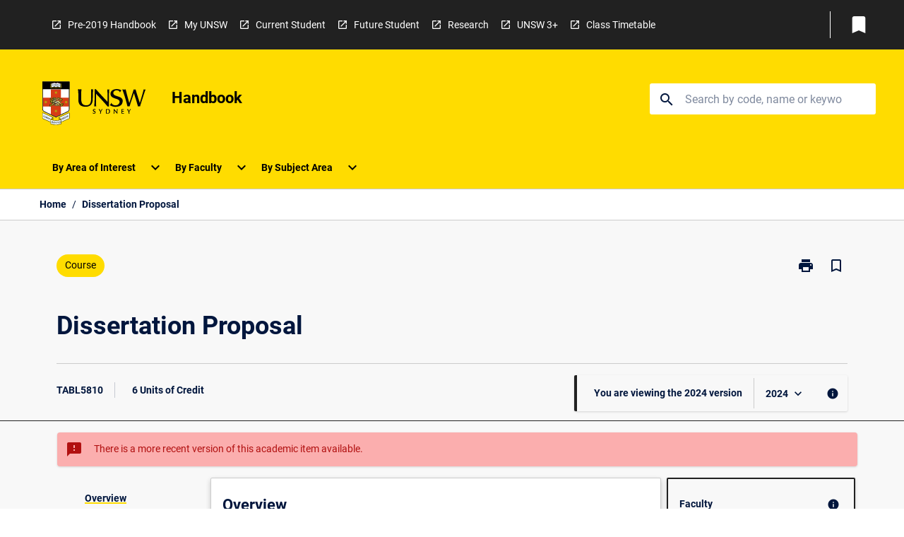

--- FILE ---
content_type: text/html
request_url: https://handbook.unsw.edu.au/research/courses/2024/tabl5810
body_size: 50688
content:
<!DOCTYPE html><html><head><meta charSet="utf-8"/><meta name="viewport" content="width=device-width"/><link rel="icon" href="https://cap-theme-prod-ap-southeast-2.s3.ap-southeast-2.amazonaws.com/unsw/unsw-favicon.ico" role="navigation"/><title>Handbook - Dissertation Proposal</title><link rel="canonical" href="https://handbook.unsw.edu.au/research/courses/2024/tabl5810"/><meta name="description" content="The UNSW Handbook is your comprehensive guide to degree programs, specialisations, and courses offered at UNSW."/><meta name="author" content=""/><meta name="keywords" content=""/><meta name="DC.Language" content="en" scheme="RFC1766"/><meta name="DC.Identifier" content=""/><meta name="DC.Description" content=""/><meta name="EDNA.Audience" content=""/><meta name="DC.Date" content="YYYY-MM-DD" scheme="ISO8601"/><meta name="DC.Publisher" content=""/><meta name="DC.Creator" content=""/><meta name="referrer" content="no-referrer-when-downgrade"/><meta name="next-head-count" content="16"/><link rel="preload" href="/_next/static/css/63c0e16d48e05785.css" as="style"/><link rel="stylesheet" href="/_next/static/css/63c0e16d48e05785.css" data-n-g=""/><noscript data-n-css=""></noscript><script defer="" nomodule="" src="/_next/static/chunks/polyfills-78c92fac7aa8fdd8.js"></script><script src="/_next/static/chunks/webpack-8758d94b1620cc17.js" defer=""></script><script src="/_next/static/chunks/framework-1399ac321e9cc459.js" defer=""></script><script src="/_next/static/chunks/main-e9802e22d31dabaa.js" defer=""></script><script src="/_next/static/chunks/pages/_app-22507d37c7f5a70b.js" defer=""></script><script src="/_next/static/chunks/20-6ee15222ab599037.js" defer=""></script><script src="/_next/static/chunks/657-0f6e1c3a96cd1544.js" defer=""></script><script src="/_next/static/chunks/154-4f4ca9b9162a4381.js" defer=""></script><script src="/_next/static/chunks/27-a7af5c75d2b0c601.js" defer=""></script><script src="/_next/static/chunks/218-ec0541a8c0959690.js" defer=""></script><script src="/_next/static/chunks/pages/%5B...catchAll%5D-c0e2fde83b6053d0.js" defer=""></script><script src="/_next/static/Kua0avp1zPJCQS-bdW3ZJ/_buildManifest.js" defer=""></script><script src="/_next/static/Kua0avp1zPJCQS-bdW3ZJ/_ssgManifest.js" defer=""></script></head><body><script>window.__SITE_ENV_CONFIG__ = {"API_DOMAIN":"api-ap-southeast-2.prod.courseloop.com","CF_URL":"cf-api-ap-southeast-2.prod.courseloop.com"};
          window.__SITE_BOOTSTRAP_CONFIG__ = {"domain":"handbook.unsw.edu.au","GA_TRACKING_ID":"G-MY3VVLYBP4","siteId":"unsw-prod-pres"};</script><div id="__next"><script async="" src="https://www.googletagmanager.com/gtag/js?id=G-MY3VVLYBP4"></script><script>
              window.dataLayer = window.dataLayer || [];
              function gtag(){dataLayer.push(arguments);}
              gtag('js', new Date());
              gtag('config', 'G-MY3VVLYBP4', {
                page_path: window.location.pathname,
              });
            </script><style data-emotion="css-global xe45n1-GlobalStylesProvider--GlobalStyles">@import url(https://fonts.googleapis.com/css?family=Roboto);@import url(https://cap-theme-prod-ap-southeast-2.s3.ap-southeast-2.amazonaws.com/unsw/unsw.css);@import url('https://fonts.googleapis.com/icon?family=Material+Icons');html,body{height:100%;}html{height:100%;scroll-behavior:smooth;}body{margin:0;font-family:Roboto,Sans Serif;max-width:100vw;overflow-x:hidden;font-size:14px;line-height:1.618;color:#00163D;}*,*:before,*:after{box-sizing:border-box;}input[type='text']{font-family:Roboto,Sans Serif;}h2{font-size:36px;}h3,.h3{color:#00163D;font-size:22px;font-weight:600;}h4{color:#00163D;font-size:16px;font-weight:bolder;}h5{font-size:14px;}h6{font-size:14px;font-weight:600;text-transform:uppercase;margin:0;}.BrowseResultContainer{min-height:60px;-webkit-align-content:center;-ms-flex-line-pack:center;align-content:center;}.icon.ai-link-arrow-section{padding-left:0!important;}@media print{@page{size:794px 1123px;}body.mozilla{max-width:794px;margin:auto;}}.material-icons.md-18{font-size:18px;}.material-icons.md-24{font-size:24px;}.material-icons.md-36{font-size:36px;}.material-icons.md-48{font-size:48px;}.material-icons.md-dark{color:rgba(0, 0, 0, 0.54);}.material-icons.md-dark.md-inactive{color:rgba(0, 0, 0, 0.26);}.material-icons.md-light{color:rgba(255, 255, 255, 1);}.material-icons.md-light.md-inactive{color:rgba(255, 255, 255, 0.3);}small{font-size:13px;}div.rrs .rrs__button{color:#00163D;}div.rrs .rrs__button .rrs__label,div.rrs .rrs__button:focus .rrs__label{border:none;outline:none;}div.rrs .rrs__option:focus{outline:none;}div.rrs .rrs__option.rrs__option--selected,div.rrs .rrs__option.rrs__option--next-selection,div.rrs .rrs__option:hover{color:#00163D;background:#E6E8EC;}.sr-only{position:absolute;overflow:hidden;clip:rect(0 0 0 0);height:1px;width:1px;margin:-1px;padding:0;border:0;}a:not([data-ignore-global-target])[target='_blank']{display:inline-block;position:relative;padding-left:1.5rem;}@media print{a:not([data-ignore-global-target])[target='_blank']{padding-left:0;}}a:not([data-ignore-global-target])[target='_blank']:before{content:'open_in_new';font-family:'Material Icons';font-size:1.143em;position:absolute;left:0;bottom:50%;-webkit-transform:translateY(50%);-moz-transform:translateY(50%);-ms-transform:translateY(50%);transform:translateY(50%);text-transform:none;speak:never;}@media print{a:not([data-ignore-global-target])[target='_blank']:before{display:none;}}a:not([data-ignore-global-target])[target='_blank'].header-quicklink,a:not([data-ignore-global-target])[target='_blank'].footer-quicklink{padding:1.5rem 1.5rem 1.5rem 35px;}a:not([data-ignore-global-target])[target='_blank'].academic-item-quick-links:before{content:'';}p a:not([data-ignore-global-target])[target='_blank']{padding-left:0px;}p a:not([data-ignore-global-target])[target='_blank']:hover,p a:not([data-ignore-global-target])[target='_blank']:focus{-webkit-text-decoration:underline;text-decoration:underline;}p a:not([data-ignore-global-target])[target='_blank']:before{display:none;}.readmore-content-wrapper a:not([data-ignore-global-target])[target='_blank']{padding-left:0;}.readmore-content-wrapper a:not([data-ignore-global-target])[target='_blank']:before{display:none;}a:-webkit-any-link{-webkit-text-decoration:none;text-decoration:none;}[class*='ToastBox']{bottom:0;display:grid;left:0;place-items:center;right:0;}[class*='ToastBox'] [class*='Box-Card']{border:0;border-radius:0;margin:0.25rem 0 0;width:calc(100vw - 1rem);}[class*='ToastBox'] .icon{margin-top:0.2rem;}.unswfeestable{width:100%;border-spacing:0;}.unswfeestable th{font-size:12px;}.unswfeestable th,.unswfeestable td{text-align:left;color:#646464;padding:1rem;}.unswfeestable tbody tr:nth-of-type(odd){background:#fafafa;}.unswfeestable tbody tr:first-of-type{font-weight:unset;}.unswfeestable a{-webkit-text-decoration:none;text-decoration:none;}.unswfeestable a:hover{-webkit-text-decoration:underline;text-decoration:underline;}.unswfeestable a::before{font-family:"Material Icons";font-weight:400;font-style:normal;display:inline-block;content:"open_in_new";margin-right:0.5em;}@media screen and (max-width: 319px){.unswfeestable,.unswfeestable tbody,.unswfeestable tr,.unswfeestable td{display:block;}.unswfeestable thead,.unswfeestable th{display:none;}.unswfeestable td{padding:0;}.unswfeestable tbody tr{padding:1em;border:1px solid #d2d2d2;}.unswfeestable tbody tr:nth-of-type(odd){background:inherit;}.unswfeestable tbody tr:not(:last-child){margin-bottom:10px;}.unswfeestable tbody tr td:first-of-type{margin-bottom:4px;}}@media print{*{overflow:visible!important;-webkit-print-color-adjust:exact!important;-webkit-print-color-adjust:exact!important;color-adjust:exact!important;}#academic-item-banner>div{padding:0;}[class*='SGlobalHeader'],[role='search'],nav,#dropdownmenu,[class*='BreadcrumbsBar'],[class*='NavMenuItemContainer'],[class*='StyledNavMenuCol'],[class*='ToggleContainer'] a,[class*='AccordionItemHeader'] button,.AccordionItem button,[Class*='AccordionHeader'] button,[class*='CallToActionButton'],[class*='Favorites--FavButton'],[class*='Page--GlobalLinksGrid']{display:none!important;}[class*='Card'],[class*='SAccordionContainer'],[class*='SAccordionContentContainer'],[class*='AttributesTable'],[class*='SAccordionHeader']{break-inside:auto;}[class*='StyledAILink'],a{break-inside:avoid;}[class*='SAccordionContainer'],[class*='SAccordionContentContainer'],[class*='SAccordionBodyContainer'],[class*='SAccordionBody'],[class*='CollapsibleContainer']{max-height:-webkit-max-content!important;max-height:-moz-max-content!important;max-height:max-content!important;height:-webkit-max-content!important;height:-moz-max-content!important;height:max-content!important;visibility:visible!important;}[class*='ReadMore--Body']{height:-webkit-fit-content!important;height:-moz-fit-content!important;height:fit-content!important;}[class*='ReadMore--Body'].clamp .readmore-content-wrapper{display:block!important;}[class*='SAccordionContentContainer']{white-space:initial!important;}[class*='SAccordionRegion']{visibility:visible!important;}[class*='SAccordionRegion'] *{visibility:visible!important;}[id*='structure']{break-inside:auto;}[id*='structure'] [class*='Card']{break-inside:auto;}[id*='structure'] [class*='Card'] [class*='SAccordionHeader'],[id*='structure'] [class*='Card'] [class*='StyledAILink'],[id*='structure'] [class*='Card'] .cs-item{break-inside:avoid;}[id*='structure'] [class*='Card'] [class*='StyledAILink'].cs-list-item{padding-top:0.25rem;padding-bottom:0.25rem;break-inside:avoid;}.logo{margin-left:0;}.main[role='banner'],.wrapper-sb{padding-left:0!important;}.academicItem [class*='BannerSection']{padding:1rem 0;margin:1rem auto;width:calc(100% - 1rem);}.academicItem [class*='BannerSection'] .contentWrapper{margin:0!important;}.academicItem [class*='BannerSection'] .contentWrapper [class*='Wrapper']{max-width:100vw;}.academicItem [class*='BannerSection'] .contentWrapper [class*='Wrapper'] [class*='StyledOverviewBadge']{margin-left:0rem;}.academicItem [class*='BannerSection'] .contentWrapper [class*='Wrapper'] h2{padding:0 1rem;}.academicItem [class*='BannerSection'] .contentWrapper [class*='Wrapper'] h2 +div{padding:0 1rem;}[class*='HtmlContent--Content']{width:100%!important;}[class*='Card']{box-shadow:none!important;}[class*='SAccordionToggleAll'],[class*='PrintButton']{display:none!important;}}.screen-only{display:block;}.print-only{display:none;}@media print{.screen-only{display:none!important;}.print-only{display:block!important;page-break-inside:avoid!important;break-inside:avoid!important;}}</style><style data-emotion="css 2hlkr4-Page--Container">.css-2hlkr4-Page--Container{background-color:#fff;}@media screen{.css-2hlkr4-Page--Container{display:-webkit-box;display:-webkit-flex;display:-ms-flexbox;display:flex;-webkit-flex-direction:column;-ms-flex-direction:column;flex-direction:column;min-height:100vh;}}</style><div class="css-2hlkr4-Page--Container e11sejwe3"><style data-emotion="css gsdtk9-styled--SHeader">.css-gsdtk9-styled--SHeader{-webkit-flex-direction:column;-ms-flex-direction:column;flex-direction:column;width:100%;}.css-gsdtk9-styled--SHeader .wrapper{display:-webkit-box;display:-webkit-flex;display:-ms-flexbox;display:flex;}.css-gsdtk9-styled--SHeader .wrapper-sb{-webkit-box-pack:justify;-webkit-justify-content:space-between;justify-content:space-between;}.css-gsdtk9-styled--SHeader .wrapper-end{-webkit-box-pack:end;-ms-flex-pack:end;-webkit-justify-content:flex-end;justify-content:flex-end;}.css-gsdtk9-styled--SHeader .wrapper .logo,.css-gsdtk9-styled--SHeader .wrapper .title,.css-gsdtk9-styled--SHeader .wrapper .search,.css-gsdtk9-styled--SHeader .wrapper .menu{-webkit-flex:1 1 auto;-ms-flex:1 1 auto;flex:1 1 auto;}.css-gsdtk9-styled--SHeader .main{color:#000;padding:1rem 2rem;}.css-gsdtk9-styled--SHeader .main .logo{width:-webkit-min-content;width:-moz-min-content;width:min-content;-webkit-flex:0 0 auto;-ms-flex:0 0 auto;flex:0 0 auto;margin-right:2rem;padding-top:21px;margin-left:15px;}@media screen and (max-width: 575px){.css-gsdtk9-styled--SHeader .main .logo{margin-left:5px;}}@media (max-width: 767px) and (min-width: 576px){.css-gsdtk9-styled--SHeader .main .logo{margin-left:20px;}}@media (max-width: 991px) and (min-width: 768px){.css-gsdtk9-styled--SHeader .main .logo{margin-left:15px;}}@media (max-width: 1200px) and (min-width: 992px){.css-gsdtk9-styled--SHeader .main .logo{margin-left:0;}}.css-gsdtk9-styled--SHeader .main .title h1{font-size:1.35rem;font-family:Roboto,Sans Serif;}@media screen and (max-width: 575px){.css-gsdtk9-styled--SHeader .main{padding:1rem;}.css-gsdtk9-styled--SHeader .main .logo{margin-right:1rem;}.css-gsdtk9-styled--SHeader .main .logo img{max-width:100px;}.css-gsdtk9-styled--SHeader .main [class*='Flex']:first-of-type .title h1{font-size:1rem;}}@media screen and (max-width: 767px){.css-gsdtk9-styled--SHeader .main .title{max-width:60%;}.css-gsdtk9-styled--SHeader .main .title h1{margin:0;}}.css-gsdtk9-styled--SHeader .footer{min-height:45px;background-color:#f1f1f1;}.css-gsdtk9-styled--SHeader .header-quicklink:hover,.css-gsdtk9-styled--SHeader .header-quicklink:focus{background-color:rgba(0, 0, 0, 0.2);-webkit-text-decoration:underline;text-decoration:underline;}.css-gsdtk9-styled--SHeader .header-quicklink:focus{margin:3px;background-color:rgba(0, 0, 0, 0.2);outline:2px solid #FFFFFF;}.css-gsdtk9-styled--SHeader .bookmark-button{color:#00163D;border-radius:3px;}.css-gsdtk9-styled--SHeader .bookmark-button:hover{background-color:rgba(0, 0, 0, 0.2);}.css-gsdtk9-styled--SHeader .bookmark-button:focus{background-color:rgba(0, 0, 0, 0.2);outline:2px solid #FFFFFF;}</style><div class="css-gsdtk9-styled--SHeader eic739x25"><style data-emotion="css wqge6j-styled--LinkBar">.css-wqge6j-styled--LinkBar{color:#FFFFFF;background-color:#212121;}</style><div class="header css-wqge6j-styled--LinkBar eic739x28"><style data-emotion="css l0qq7c-Wrapper--Wrapper-styled--SHeaderLinksWrapper">.css-l0qq7c-Wrapper--Wrapper-styled--SHeaderLinksWrapper{max-width:1200px;margin:0 auto;display:none;display:none;-webkit-box-pack:end;-ms-flex-pack:end;-webkit-justify-content:flex-end;justify-content:flex-end;}@media screen and (min-width: 319px){.css-l0qq7c-Wrapper--Wrapper-styled--SHeaderLinksWrapper{display:none;}}@media screen and (min-width: 575px){.css-l0qq7c-Wrapper--Wrapper-styled--SHeaderLinksWrapper{display:none;}}@media screen and (min-width: 767px){.css-l0qq7c-Wrapper--Wrapper-styled--SHeaderLinksWrapper{display:-webkit-box;display:-webkit-flex;display:-ms-flexbox;display:flex;}}@media screen and (min-width: 319px){.css-l0qq7c-Wrapper--Wrapper-styled--SHeaderLinksWrapper{display:none;}}@media screen and (min-width: 575px){.css-l0qq7c-Wrapper--Wrapper-styled--SHeaderLinksWrapper{display:none;}}@media screen and (min-width: 767px){.css-l0qq7c-Wrapper--Wrapper-styled--SHeaderLinksWrapper{display:-webkit-box;display:-webkit-flex;display:-ms-flexbox;display:flex;}}</style><div display="none,none,none,flex" class="css-l0qq7c-Wrapper--Wrapper-styled--SHeaderLinksWrapper eic739x15"><style data-emotion="css vey488-SkipContent--SkipContentDesktop">.css-vey488-SkipContent--SkipContentDesktop [data-reach-skip-link]{border:0;clip:rect(0 0 0 0);height:1px;width:1px;margin:-1px;padding:0;overflow:hidden;position:absolute;}.css-vey488-SkipContent--SkipContentDesktop [data-reach-skip-nav-link]:focus{padding:10px;position:fixed;top:15px;left:25px;background:#ffffff;z-index:1;width:10em;height:auto;clip:auto;color:#00163D;font-weight:bold;box-shadow:0 2px 5px rgb(0 0 0 / 18%)!important;border-radius:3px;text-align:center;display:block;z-index:99999;-webkit-text-decoration:underline;text-decoration:underline;outline:2px solid #00163D;}@media screen and (max-width: 767px){.css-vey488-SkipContent--SkipContentDesktop{margin-left:10px;}}</style><div class="css-vey488-SkipContent--SkipContentDesktop e10gss2d1"><a href="#reach-skip-nav" data-reach-skip-link="" data-reach-skip-nav-link="">Skip to content</a></div><style data-emotion="css 9xo3sw-HeaderLinks--HeaderLinksContainer">.css-9xo3sw-HeaderLinks--HeaderLinksContainer{-webkit-flex:1;-ms-flex:1;flex:1;display:-webkit-box;display:-webkit-flex;display:-ms-flexbox;display:flex;-webkit-align-items:center;-webkit-box-align:center;-ms-flex-align:center;align-items:center;-webkit-box-flex-wrap:wrap;-webkit-flex-wrap:wrap;-ms-flex-wrap:wrap;flex-wrap:wrap;-webkit-box-pack:start;-ms-flex-pack:start;-webkit-justify-content:flex-start;justify-content:flex-start;margin:1rem 1rem 1rem 2rem;border-right:1px solid #FFFFFF;padding-right:8px;}</style><nav class="header-quicklink-container css-9xo3sw-HeaderLinks--HeaderLinksContainer e17vx14c1" aria-label="quick links"><style data-emotion="css 1hf2b9t-HeaderLinks--HeaderLinkItem">.css-1hf2b9t-HeaderLinks--HeaderLinkItem{padding:0.5rem 0 0.5rem 1.5rem;color:#FFFFFF;-webkit-text-decoration:none;text-decoration:none;position:relative;margin-right:1rem;}</style><a data-ignore-global-target="true" class="header-quicklink css-1hf2b9t-HeaderLinks--HeaderLinkItem e17vx14c0" href="https://legacy.handbook.unsw.edu.au/assets/home.html" aria-label="Pre-2019 Handbook" target="_blank" data-testid="header-quicklink-0" role="navigation">Pre-2019 Handbook</a><a data-ignore-global-target="true" class="header-quicklink css-1hf2b9t-HeaderLinks--HeaderLinkItem e17vx14c0" href="https://my.unsw.edu.au/" aria-label="My UNSW" target="_blank" data-testid="header-quicklink-1" role="navigation">My UNSW</a><a data-ignore-global-target="true" class="header-quicklink css-1hf2b9t-HeaderLinks--HeaderLinkItem e17vx14c0" href="https://student.unsw.edu.au/" aria-label="Current Student" target="_blank" data-testid="header-quicklink-2" role="navigation">Current Student</a><a data-ignore-global-target="true" class="header-quicklink css-1hf2b9t-HeaderLinks--HeaderLinkItem e17vx14c0" href="https://www.futurestudents.unsw.edu.au/" aria-label="Future Student" target="_blank" data-testid="header-quicklink-3" role="navigation">Future Student</a><a data-ignore-global-target="true" class="header-quicklink css-1hf2b9t-HeaderLinks--HeaderLinkItem e17vx14c0" href="https://research.unsw.edu.au/" aria-label="Research" target="_blank" data-testid="header-quicklink-4" role="navigation">Research</a><a data-ignore-global-target="true" class="header-quicklink css-1hf2b9t-HeaderLinks--HeaderLinkItem e17vx14c0" href="https://www.student.unsw.edu.au/calendar" aria-label="UNSW 3+" target="_blank" data-testid="header-quicklink-5" role="navigation">UNSW 3+</a><a data-ignore-global-target="true" class="header-quicklink css-1hf2b9t-HeaderLinks--HeaderLinkItem e17vx14c0" href="http://timetable.unsw.edu.au" aria-label="Class Timetable" target="_blank" data-testid="header-quicklink-6" role="navigation">Class Timetable</a></nav><style data-emotion="css lzx77r-styled--SMenuButtonContainer">.css-lzx77r-styled--SMenuButtonContainer{position:relative;-webkit-align-self:center;-ms-flex-item-align:center;align-self:center;}</style><div aria-labelledby="my-lists-items" class="css-lzx77r-styled--SMenuButtonContainer etn7ac80"><style data-emotion="css 2kqi43-Button--Button-Button-Button--IconButton-IconButton-styled--SMenuButton">.css-2kqi43-Button--Button-Button-Button--IconButton-IconButton-styled--SMenuButton{font-weight:600;border-width:1px;border-style:solid;border-color:transparent;border-radius:3px;color:#424242;fill:#424242;background-color:#f5f5f5;border-color:#e0e0e0;padding:0.5rem 1.75rem;font-size:14px;cursor:pointer;-webkit-transition:background-color 140ms ease,border-color 140ms ease;transition:background-color 140ms ease,border-color 140ms ease;display:-webkit-box;display:-webkit-flex;display:-ms-flexbox;display:flex;background:none;border:none;padding:4px;border-radius:50%;color:#00163D;border-radius:0;padding:0.5rem;}.css-2kqi43-Button--Button-Button-Button--IconButton-IconButton-styled--SMenuButton:hover{background-color:#eeeeee;border-color:#bdbdbd;}.css-2kqi43-Button--Button-Button-Button--IconButton-IconButton-styled--SMenuButton:disabled{color:#d2d2d2;fill:#d2d2d2;background-color:#a6a6a6;border-color:#a6a6a6;cursor:default;}.css-2kqi43-Button--Button-Button-Button--IconButton-IconButton-styled--SMenuButton:disabled:hover{background-color:#E6E8EC;}.css-2kqi43-Button--Button-Button-Button--IconButton-IconButton-styled--SMenuButton:hover,.css-2kqi43-Button--Button-Button-Button--IconButton-IconButton-styled--SMenuButton:focus{background:#E6E8EC;}.css-2kqi43-Button--Button-Button-Button--IconButton-IconButton-styled--SMenuButton:focus{outline:2px solid;}.css-2kqi43-Button--Button-Button-Button--IconButton-IconButton-styled--SMenuButton:disabled{border:none;background:none;}.css-2kqi43-Button--Button-Button-Button--IconButton-IconButton-styled--SMenuButton:disabled:hover{border:none;background:none;}.css-2kqi43-Button--Button-Button-Button--IconButton-IconButton-styled--SMenuButton:hover{background-color:#E6E8EC;}.css-2kqi43-Button--Button-Button-Button--IconButton-IconButton-styled--SMenuButton:focus{outline:2px solid #00163D;}</style><button class="bookmark-button css-2kqi43-Button--Button-Button-Button--IconButton-IconButton-styled--SMenuButton etn7ac82" aria-label="My List" aria-expanded="false" aria-controls="my-list-container" data-testid="bookmark-icon"><style data-emotion="css sv3te4-styled--SBookmarkIcon">.css-sv3te4-styled--SBookmarkIcon.material-icons{color:#FFFFFF;}</style><style data-emotion="css 8zm7sj-MaterialIcon--IconWrapper-styled--SBookmarkIcon">.css-8zm7sj-MaterialIcon--IconWrapper-styled--SBookmarkIcon{vertical-align:middle;}.css-8zm7sj-MaterialIcon--IconWrapper-styled--SBookmarkIcon.material-icons{color:#FFFFFF;}</style><i aria-hidden="true" class="material-icons 32px etn7ac81 css-8zm7sj-MaterialIcon--IconWrapper-styled--SBookmarkIcon e1lj33n40" style="font-size:32px">bookmark</i></button></div></div></div><style data-emotion="css 1xcr2yg-styled--BrandBar">.css-1xcr2yg-styled--BrandBar{background-color:#FFDC00;}@media screen and (max-width: 991px){.css-1xcr2yg-styled--BrandBar{padding:0.5rem!important;}}</style><div class="main css-1xcr2yg-styled--BrandBar eic739x27" role="banner"><style data-emotion="css 1dc5kae-Wrapper--Wrapper">.css-1dc5kae-Wrapper--Wrapper{max-width:1200px;margin:0 auto;}</style><div class="wrapper wrapper-sb css-1dc5kae-Wrapper--Wrapper ezw699s0"><style data-emotion="css 1x6ok2h-SkipContent--SkipContentMobile">.css-1x6ok2h-SkipContent--SkipContentMobile [data-reach-skip-link]{border:0;clip:rect(0 0 0 0);height:1px;width:1px;margin:-1px;padding:0;overflow:hidden;position:absolute;display:none;}@media screen and (max-width: 767px){.css-1x6ok2h-SkipContent--SkipContentMobile [data-reach-skip-link]{display:block;}}.css-1x6ok2h-SkipContent--SkipContentMobile [data-reach-skip-nav-link]:focus{padding:10px;position:fixed;top:15px;left:10px;background:#ffffff;z-index:1;width:10em;height:auto;clip:auto;color:#00163D;font-weight:bold;box-shadow:0 2px 5px rgb(0 0 0 / 18%)!important;border-radius:3px;text-align:center;display:none;z-index:99999;-webkit-text-decoration:underline;text-decoration:underline;outline:2px solid #00163D;}@media screen and (max-width: 767px){.css-1x6ok2h-SkipContent--SkipContentMobile [data-reach-skip-nav-link]:focus{display:block;}}</style><div class="css-1x6ok2h-SkipContent--SkipContentMobile e10gss2d0"><a href="#reach-skip-nav" data-reach-skip-link="" data-reach-skip-nav-link="">Skip to content</a></div><style data-emotion="css 99e8j4-Box--Box-Box-Flex--Flex-Flex">.css-99e8j4-Box--Box-Box-Flex--Flex-Flex{-webkit-flex:1;-ms-flex:1;flex:1;box-sizing:border-box;-webkit-align-items:center;-webkit-box-align:center;-ms-flex-align:center;align-items:center;display:-webkit-box;display:-webkit-flex;display:-ms-flexbox;display:flex;}</style><div class="css-99e8j4-Box--Box-Box-Flex--Flex-Flex e8qda2r1"><div class="logo"><style data-emotion="css 1aowb6g-styled--SLogo">.css-1aowb6g-styled--SLogo{height:auto;width:156px;}</style><style data-emotion="css iwh5ns-Logo--LinkLogo">.css-iwh5ns-Logo--LinkLogo{border:none!important;display:inline-block;}.css-iwh5ns-Logo--LinkLogo:focus{outline:2px solid #000;}</style><a href="https://www.unsw.edu.au/" data-testid="header-logo" title="Click here to go to UNSW website" target="_self" data-ignore-global-target="true" role="navigation" class="css-iwh5ns-Logo--LinkLogo ekvpsa90"><style data-emotion="css 3le94s-Logo--LogoImage">.css-3le94s-Logo--LogoImage{width:156px;height:auto;}</style><img src="https://cap-theme-prod-ap-southeast-2.s3.ap-southeast-2.amazonaws.com/unsw/unsw-logo.svg" height="auto" width="156px" alt="Logo alt text" class="css-3le94s-Logo--LogoImage ekvpsa91"/></a></div><div class="title"><style data-emotion="css hx4mu3-GlobalHeader--TitleWrapper">.css-hx4mu3-GlobalHeader--TitleWrapper{padding-right:25px;}</style><div class="css-hx4mu3-GlobalHeader--TitleWrapper e1ppy7xt0"><h1 data-testid="title">Handbook</h1></div></div></div><style data-emotion="css jshiy7-Box--Box-Box-Flex--Flex-Flex">.css-jshiy7-Box--Box-Box-Flex--Flex-Flex{box-sizing:border-box;display:-webkit-box;display:-webkit-flex;display:-ms-flexbox;display:flex;}</style><div class="css-jshiy7-Box--Box-Box-Flex--Flex-Flex e8qda2r1"><style data-emotion="css 1rytsa2-styled--StyledSearchContainer">.css-1rytsa2-styled--StyledSearchContainer{display:-webkit-box;display:-webkit-flex;display:-ms-flexbox;display:flex;-webkit-flex-direction:column;-ms-flex-direction:column;flex-direction:column;-webkit-box-pack:center;-ms-flex-pack:center;-webkit-justify-content:center;justify-content:center;margin-top:0;}</style><div class="search css-1rytsa2-styled--StyledSearchContainer eic739x24" role="search"><style data-emotion="css hd1bjm-Position--Position-Position--Relative-MiniSearch--StyledMiniSearchContainer">.css-hd1bjm-Position--Position-Position--Relative-MiniSearch--StyledMiniSearchContainer{position:relative;padding-top:3px;}.css-hd1bjm-Position--Position-Position--Relative-MiniSearch--StyledMiniSearchContainer .advancedLinkWrapper{display:none;}.css-hd1bjm-Position--Position-Position--Relative-MiniSearch--StyledMiniSearchContainer.emptyResult .advancedLinkWrapper{display:block;}@media screen and (max-width: 767px){.css-hd1bjm-Position--Position-Position--Relative-MiniSearch--StyledMiniSearchContainer{position:absolute;-webkit-transform:translate(-85%, 0);-moz-transform:translate(-85%, 0);-ms-transform:translate(-85%, 0);transform:translate(-85%, 0);z-index:20;border:none;}}</style><div class="css-hd1bjm-Position--Position-Position--Relative-MiniSearch--StyledMiniSearchContainer e1cttxhc0"><style data-emotion="css 1lrusdj-Input--SSearchButton">.css-1lrusdj-Input--SSearchButton{width:320px;padding:0.34rem 0.15rem 0.34rem 1rem;text-align:left;font-size:1rem;font-family:({theme:e})=>e?.client?.global?.typography?.fontFamily;color:#a6a6a6;background-color:white;box-shadow:0 2px 5px rgba(0,0,0,0.18);font-family:Roboto,Sans Serif;font-size:14px;color:rgba(0, 0, 0, 0.87);border:1px solid #00163D;border-radius:3px;background:#ffffff;}.css-1lrusdj-Input--SSearchButton:focus{outline:2px solid #000;background-color:({theme:e})=>(0,x.H)(e?.colors?.black,.2);}.css-1lrusdj-Input--SSearchButton:hover{background-color:({theme:e})=>(0,x.H)(e?.colors?.black,.2);}.css-1lrusdj-Input--SSearchButton:focus{outline:2px solid #00163D;}.css-1lrusdj-Input--SSearchButton div{display:grid;grid-template-areas:'placeholder search';grid-template-columns:auto 30px;}.css-1lrusdj-Input--SSearchButton div span{color:rgba(0, 22, 61, 0.5);grid-area:placeholder;overflow:hidden;white-space:nowrap;text-overflow:ellipsis;line-height:2.5;}.css-1lrusdj-Input--SSearchButton div i{color:#00163D;grid-area:search;padding:0.25rem 0;}@media screen and (max-width: 767px){.css-1lrusdj-Input--SSearchButton{margin-right:-0.5rem;background-color:transparent;width:40px;padding:0.45rem 0.45rem;box-shadow:none;border:none;}.css-1lrusdj-Input--SSearchButton:hover{background-color:rgba(0, 0, 0, 0.2);}.css-1lrusdj-Input--SSearchButton:focus{background-color:rgba(0, 0, 0, 0.2);outline:2px solid #000;border:none;}.css-1lrusdj-Input--SSearchButton .search-icon{color:#000;}}</style><button elevation="2" class="css-1lrusdj-Input--SSearchButton ejfodyk2"><style data-emotion="css oxi151-MaterialIcon--IconWrapper">.css-oxi151-MaterialIcon--IconWrapper{vertical-align:middle;}</style><i aria-hidden="true" class="material-icons md-24 search-icon css-oxi151-MaterialIcon--IconWrapper e1lj33n40" style="font-size:md-24" tabindex="-1">search</i></button></div></div></div></div></div><style data-emotion="css vrt0a4-styled--BreadcrumbsBar">.css-vrt0a4-styled--BreadcrumbsBar{min-height:45px;background-color:#ffffff;border-top:1px solid #CCCCCC;border-bottom:1px solid #CCCCCC;}</style><nav aria-label="Breadcrumb" role="navigation" class="css-vrt0a4-styled--BreadcrumbsBar eic739x26"><style data-emotion="css zbgawh-Wrapper--Wrapper">.css-zbgawh-Wrapper--Wrapper{height:42px;max-width:1200px;margin:0 auto;padding-left:16px;padding-right:16px;display:-webkit-box;display:-webkit-flex;display:-ms-flexbox;display:flex;}</style><div display="flex" height="42" class="css-zbgawh-Wrapper--Wrapper ezw699s0"></div></nav><div id="reach-skip-nav" data-reach-skip-nav-content=""></div></div><style data-emotion="css 17g6zi4-Page--Main">.css-17g6zi4-Page--Main{background-color:#F8F8F8;-webkit-flex:1;-ms-flex:1;flex:1;}</style><main role="main" class="css-17g6zi4-Page--Main e11sejwe2"><style data-emotion="css 1tiz5hq-styled--Container">.css-1tiz5hq-styled--Container{background-color:#F8F8F8;display:-webkit-box;display:-webkit-flex;display:-ms-flexbox;display:flex;-webkit-flex-direction:column;-ms-flex-direction:column;flex-direction:column;}.css-1tiz5hq-styled--Container.home .banner .contentWrapper{padding:1rem 0;}.css-1tiz5hq-styled--Container.home .main .contentWrapper{max-width:100vw;padding:0;}.css-1tiz5hq-styled--Container.academicItem .main,.css-1tiz5hq-styled--Container.academicItem .aside{padding:0;margin-top:0!important;}@media screen and (min-width: 991px){.css-1tiz5hq-styled--Container.academicItem .main,.css-1tiz5hq-styled--Container.academicItem .aside{padding:0 0.5rem;}}.css-1tiz5hq-styled--Container.academicItem .main{max-width:100vw;margin-top:1rem;}@media screen and (max-width: 991px){.css-1tiz5hq-styled--Container.academicItem .main{margin-top:0;}}.css-1tiz5hq-styled--Container.academicItem .contentWrapper{padding:0;}.css-1tiz5hq-styled--Container.academicItem .content{overflow:initial;}.css-1tiz5hq-styled--Container.academicItem .content .e1jnv3nd0{max-width:16%;}.css-1tiz5hq-styled--Container.academicItem .content .e1jnv3nd1{top:0;}.css-1tiz5hq-styled--Container[class*='GeneralContent'] .contentWrapper{padding:0;}.css-1tiz5hq-styled--Container.search .AccordionItem{padding:0;}.css-1tiz5hq-styled--Container .AccordionItem{max-width:calc(100vw - 1rem);}.css-1tiz5hq-styled--Container .contentWrapper{overflow:initial;}.css-1tiz5hq-styled--Container .layout{position:relative;}@media screen and (min-width: calc(767px)){.css-1tiz5hq-styled--Container .layout{-webkit-flex-direction:column;-ms-flex-direction:column;flex-direction:column;}}</style><div class="AIPage css-1tiz5hq-styled--Container e1beyhwr9"><style data-emotion="css to8zii-styled--BannerSection">.css-to8zii-styled--BannerSection{background-color:#F8F8F8;padding:1rem;}.css-to8zii-styled--BannerSection:first-of-type{border-bottom:unset;}</style><div class="banner three css-to8zii-styled--BannerSection e1beyhwr10"><style data-emotion="css 5skxs7-styled--ContentWrapper">.css-5skxs7-styled--ContentWrapper{margin:0 auto;overflow:inherit;max-width:1200px;width:100%;padding:0 1rem;background-color:#F8F8F8;}</style><div class="contentWrapper css-5skxs7-styled--ContentWrapper e1beyhwr7"><style data-emotion="css 18insl6-Banner--Banner">.css-18insl6-Banner--Banner{width:100%;margin-bottom:4px;margin-left:0;margin-right:0;}@media screen and (min-width: 575px){.css-18insl6-Banner--Banner{margin-bottom:-35px;}}</style><div id="academic-item-banner" role="banner" aria-label="academic item" class="css-18insl6-Banner--Banner etpkvrf0"><style data-emotion="css 1mnbe2l-Wrapper--Wrapper">.css-1mnbe2l-Wrapper--Wrapper{width:100%;max-width:1200px;margin:0 auto;padding-left:0;padding-right:0;padding-top:0;padding-bottom:0;}@media screen and (min-width: 319px){.css-1mnbe2l-Wrapper--Wrapper{padding-left:0;padding-right:0;padding-top:0;padding-bottom:0;}}@media screen and (min-width: 575px){.css-1mnbe2l-Wrapper--Wrapper{padding-left:24px;padding-right:24px;padding-top:32px;padding-bottom:32px;}}@media screen and (min-width: 767px){.css-1mnbe2l-Wrapper--Wrapper{padding-left:24px;padding-right:24px;padding-top:32px;padding-bottom:32px;}}</style><div width="100%" class="css-1mnbe2l-Wrapper--Wrapper ezw699s0"><style data-emotion="css 7je9hj-Box--Box-Box-Flex--Flex-Flex-styled--StyledFlex">.css-7je9hj-Box--Box-Box-Flex--Flex-Flex-styled--StyledFlex{margin:0 auto;box-sizing:border-box;-webkit-flex-direction:column;-ms-flex-direction:column;flex-direction:column;display:-webkit-box;display:-webkit-flex;display:-ms-flexbox;display:flex;margin:0 auto;}.css-7je9hj-Box--Box-Box-Flex--Flex-Flex-styled--StyledFlex .ai-banner-variable-flex{-webkit-flex-direction:row;-ms-flex-direction:row;flex-direction:row;}@media screen and (max-width: 815px){.css-7je9hj-Box--Box-Box-Flex--Flex-Flex-styled--StyledFlex .ai-banner-variable-flex{-webkit-flex-direction:column;-ms-flex-direction:column;flex-direction:column;}}.css-7je9hj-Box--Box-Box-Flex--Flex-Flex-styled--StyledFlex .switcherContainer{margin-top:0;}@media screen and (max-width: 815px){.css-7je9hj-Box--Box-Box-Flex--Flex-Flex-styled--StyledFlex .switcherContainer{margin-top:24px;}}.css-7je9hj-Box--Box-Box-Flex--Flex-Flex-styled--StyledFlex .switcher{-webkit-box-pack:end;-ms-flex-pack:end;-webkit-justify-content:flex-end;justify-content:flex-end;}@media screen and (max-width: 815px){.css-7je9hj-Box--Box-Box-Flex--Flex-Flex-styled--StyledFlex .switcher{-webkit-box-pack:start;-ms-flex-pack:start;-webkit-justify-content:flex-start;justify-content:flex-start;}}@media print{.css-7je9hj-Box--Box-Box-Flex--Flex-Flex-styled--StyledFlex .switcher{display:none;}}</style><div class="css-7je9hj-Box--Box-Box-Flex--Flex-Flex-styled--StyledFlex e1ixoanv8"><style data-emotion="css eiyvuc-Box--Box-Box-Flex--Flex-Flex-styled--StyledFlex">.css-eiyvuc-Box--Box-Box-Flex--Flex-Flex-styled--StyledFlex{box-sizing:border-box;-webkit-box-pack:justify;-webkit-justify-content:space-between;justify-content:space-between;display:-webkit-box;display:-webkit-flex;display:-ms-flexbox;display:flex;}.css-eiyvuc-Box--Box-Box-Flex--Flex-Flex-styled--StyledFlex .ai-banner-variable-flex{-webkit-flex-direction:row;-ms-flex-direction:row;flex-direction:row;}@media screen and (max-width: 815px){.css-eiyvuc-Box--Box-Box-Flex--Flex-Flex-styled--StyledFlex .ai-banner-variable-flex{-webkit-flex-direction:column;-ms-flex-direction:column;flex-direction:column;}}.css-eiyvuc-Box--Box-Box-Flex--Flex-Flex-styled--StyledFlex .switcherContainer{margin-top:0;}@media screen and (max-width: 815px){.css-eiyvuc-Box--Box-Box-Flex--Flex-Flex-styled--StyledFlex .switcherContainer{margin-top:24px;}}.css-eiyvuc-Box--Box-Box-Flex--Flex-Flex-styled--StyledFlex .switcher{-webkit-box-pack:end;-ms-flex-pack:end;-webkit-justify-content:flex-end;justify-content:flex-end;}@media screen and (max-width: 815px){.css-eiyvuc-Box--Box-Box-Flex--Flex-Flex-styled--StyledFlex .switcher{-webkit-box-pack:start;-ms-flex-pack:start;-webkit-justify-content:flex-start;justify-content:flex-start;}}@media print{.css-eiyvuc-Box--Box-Box-Flex--Flex-Flex-styled--StyledFlex .switcher{display:none;}}</style><div class="css-eiyvuc-Box--Box-Box-Flex--Flex-Flex-styled--StyledFlex e1ixoanv8"><style data-emotion="css 1aa1uwy-Pill--Pill-Pill-Badge--Badge-styled--StyledOverviewBadge">.css-1aa1uwy-Pill--Pill-Pill-Badge--Badge-styled--StyledOverviewBadge{font-size:12px;text-transform:uppercase;border-width:2px;border-style:solid;border-radius:1000px;padding:2px 8px;font-size:0.75rem;color:#000;background-color:#FFDC00;border-color:#000;text-align:center;white-space:nowrap;vertical-align:baseline;line-height:1;text-overflow:ellipsis;overflow:hidden;border-radius:1rem;display:inline-block;padding:0.5rem 0.75rem;margin-right:0.25rem;border-width:0;text-transform:capitalize;font-size:0.75rem;border-color:[object Object];color:#000;background-color:#FFDC00;font-size:14px;color:#000;background-color:#FFDC00;text-transform:unset;}.css-1aa1uwy-Pill--Pill-Pill-Badge--Badge-styled--StyledOverviewBadge:empty{display:none;}</style><span color="#000" font-size="0.75rem" class="css-1aa1uwy-Pill--Pill-Pill-Badge--Badge-styled--StyledOverviewBadge e1ixoanv0">Course</span><style data-emotion="css rv781d-Box--Box-Box-Flex--Flex-Flex-styled--StyledFlexContainer">.css-rv781d-Box--Box-Box-Flex--Flex-Flex-styled--StyledFlexContainer{box-sizing:border-box;display:-webkit-box;display:-webkit-flex;display:-ms-flexbox;display:flex;-webkit-align-items:baseline;-webkit-box-align:baseline;-ms-flex-align:baseline;align-items:baseline;}@media screen and (max-width: 575px){.css-rv781d-Box--Box-Box-Flex--Flex-Flex-styled--StyledFlexContainer{-webkit-flex-direction:row;-ms-flex-direction:row;flex-direction:row;}}</style><div class="css-rv781d-Box--Box-Box-Flex--Flex-Flex-styled--StyledFlexContainer e1ixoanv7"><style data-emotion="css 1gs1sc9-Button--Button-Button-Button--IconButton-IconButton-styled--PrintButton">.css-1gs1sc9-Button--Button-Button-Button--IconButton-IconButton-styled--PrintButton{font-weight:600;border-width:1px;border-style:solid;border-color:transparent;border-radius:3px;color:#424242;fill:#424242;background-color:#f5f5f5;border-color:#e0e0e0;padding:0.5rem 1.75rem;font-size:14px;padding:0;cursor:pointer;-webkit-transition:background-color 140ms ease,border-color 140ms ease;transition:background-color 140ms ease,border-color 140ms ease;display:-webkit-box;display:-webkit-flex;display:-ms-flexbox;display:flex;background:none;border:none;padding:4px;border-radius:50%;color:#00163D;display:inherit;border-radius:2px;padding:1rem;min-width:100px;line-height:1.618;min-width:-webkit-fit-content;min-width:-moz-fit-content;min-width:fit-content;padding:0;}.css-1gs1sc9-Button--Button-Button-Button--IconButton-IconButton-styled--PrintButton:hover{background-color:#eeeeee;border-color:#bdbdbd;}.css-1gs1sc9-Button--Button-Button-Button--IconButton-IconButton-styled--PrintButton:disabled{color:#d2d2d2;fill:#d2d2d2;background-color:#a6a6a6;border-color:#a6a6a6;cursor:default;}.css-1gs1sc9-Button--Button-Button-Button--IconButton-IconButton-styled--PrintButton:disabled:hover{background-color:#E6E8EC;}.css-1gs1sc9-Button--Button-Button-Button--IconButton-IconButton-styled--PrintButton:hover,.css-1gs1sc9-Button--Button-Button-Button--IconButton-IconButton-styled--PrintButton:focus{background:#E6E8EC;}.css-1gs1sc9-Button--Button-Button-Button--IconButton-IconButton-styled--PrintButton:focus{outline:2px solid;}.css-1gs1sc9-Button--Button-Button-Button--IconButton-IconButton-styled--PrintButton:disabled{border:none;background:none;}.css-1gs1sc9-Button--Button-Button-Button--IconButton-IconButton-styled--PrintButton:disabled:hover{border:none;background:none;}.css-1gs1sc9-Button--Button-Button-Button--IconButton-IconButton-styled--PrintButton span{color:#00163D;margin-left:1rem;font-family:Roboto,Sans Serif;}.css-1gs1sc9-Button--Button-Button-Button--IconButton-IconButton-styled--PrintButton i{color:#00163D;-webkit-text-decoration:none;text-decoration:none;}.css-1gs1sc9-Button--Button-Button-Button--IconButton-IconButton-styled--PrintButton:hover,.css-1gs1sc9-Button--Button-Button-Button--IconButton-IconButton-styled--PrintButton:focus{background-color:#E6E8EC;}.css-1gs1sc9-Button--Button-Button-Button--IconButton-IconButton-styled--PrintButton:focus{outline:2px solid #00163D;}</style><button class="css-1gs1sc9-Button--Button-Button-Button--IconButton-IconButton-styled--PrintButton e1beyhwr0"><style data-emotion="css 13tpxqo-Icons--StyledITag">.css-13tpxqo-Icons--StyledITag{vertical-align:middle;}</style><i aria-hidden="true" class="material-icons md-24 css-13tpxqo-Icons--StyledITag e1ot1o1i0" style="font-size:md-24">print</i><style data-emotion="css 1jekr9z-ReadMore--SROnly">.css-1jekr9z-ReadMore--SROnly{border:0;clip:rect(0 0 0 0);height:1px;margin:-1px;overflow:hidden;padding:0;position:absolute;width:1px;}@media print{.css-1jekr9z-ReadMore--SROnly{display:none;}}</style><div class="css-1jekr9z-ReadMore--SROnly e1ydu1r42">Print <!-- -->Dissertation Proposal<!-- --> page</div></button><style data-emotion="css 3zgksy-Button--Button-Button-Button--IconButton-IconButton-Favorites--FavButton">.css-3zgksy-Button--Button-Button-Button--IconButton-IconButton-Favorites--FavButton{font-weight:600;border-width:1px;border-style:solid;border-color:transparent;border-radius:3px;color:#424242;fill:#424242;background-color:#f5f5f5;border-color:#e0e0e0;padding:0.5rem 1.75rem;font-size:14px;cursor:pointer;-webkit-transition:background-color 140ms ease,border-color 140ms ease;transition:background-color 140ms ease,border-color 140ms ease;display:-webkit-box;display:-webkit-flex;display:-ms-flexbox;display:flex;background:none;border:none;padding:4px;border-radius:50%;color:#00163D;background-color:#f1f1f1;border-radius:100%;width:32px;height:32px;display:grid;place-items:center;margin-left:15px;background-color:unset;}.css-3zgksy-Button--Button-Button-Button--IconButton-IconButton-Favorites--FavButton:hover{background-color:#eeeeee;border-color:#bdbdbd;}.css-3zgksy-Button--Button-Button-Button--IconButton-IconButton-Favorites--FavButton:disabled{color:#d2d2d2;fill:#d2d2d2;background-color:#a6a6a6;border-color:#a6a6a6;cursor:default;}.css-3zgksy-Button--Button-Button-Button--IconButton-IconButton-Favorites--FavButton:disabled:hover{background-color:#E6E8EC;}.css-3zgksy-Button--Button-Button-Button--IconButton-IconButton-Favorites--FavButton:hover,.css-3zgksy-Button--Button-Button-Button--IconButton-IconButton-Favorites--FavButton:focus{background:#E6E8EC;}.css-3zgksy-Button--Button-Button-Button--IconButton-IconButton-Favorites--FavButton:focus{outline:2px solid;}.css-3zgksy-Button--Button-Button-Button--IconButton-IconButton-Favorites--FavButton:disabled{border:none;background:none;}.css-3zgksy-Button--Button-Button-Button--IconButton-IconButton-Favorites--FavButton:disabled:hover{border:none;background:none;}.css-3zgksy-Button--Button-Button-Button--IconButton-IconButton-Favorites--FavButton:hover,.css-3zgksy-Button--Button-Button-Button--IconButton-IconButton-Favorites--FavButton:focus{background:#E6E8EC;}.css-3zgksy-Button--Button-Button-Button--IconButton-IconButton-Favorites--FavButton:focus{outline:2px solid #00163D;}@media screen and (max-width: 767px){.css-3zgksy-Button--Button-Button-Button--IconButton-IconButton-Favorites--FavButton{margin-left:10px;}}</style><button data-testid="fav-icon" aria-label="Bookmark, Dissertation Proposal" class="css-3zgksy-Button--Button-Button-Button--IconButton-IconButton-Favorites--FavButton el6rnfm2"><i aria-hidden="true" class="material-icons md-24 css-oxi151-MaterialIcon--IconWrapper e1lj33n40" style="font-size:md-24;color:#00163D">bookmark_border</i></button></div></div><style data-emotion="css 60gpfe-styled--StyledHeading-ComponentHeading--ComponentHeading-styled--StyledHeading">.css-60gpfe-styled--StyledHeading-ComponentHeading--ComponentHeading-styled--StyledHeading{margin:1rem 0;padding:0;color:#00163D;font-family:Roboto,Sans Serif;color:#00163D;border-bottom:1px solid #CCCCCC;padding:1.5rem 0;word-wrap:break-word;overflow-wrap:break-word;}</style><h2 data-testid="ai-header" class="css-60gpfe-styled--StyledHeading-ComponentHeading--ComponentHeading-styled--StyledHeading e1ixoanv9">Dissertation Proposal</h2><style data-emotion="css 1ml8wox-Box--Box-Box-Flex--Flex-Flex-styled--StyledFlex">.css-1ml8wox-Box--Box-Box-Flex--Flex-Flex-styled--StyledFlex{box-sizing:border-box;display:-webkit-box;display:-webkit-flex;display:-ms-flexbox;display:flex;}.css-1ml8wox-Box--Box-Box-Flex--Flex-Flex-styled--StyledFlex .ai-banner-variable-flex{-webkit-flex-direction:row;-ms-flex-direction:row;flex-direction:row;}@media screen and (max-width: 815px){.css-1ml8wox-Box--Box-Box-Flex--Flex-Flex-styled--StyledFlex .ai-banner-variable-flex{-webkit-flex-direction:column;-ms-flex-direction:column;flex-direction:column;}}.css-1ml8wox-Box--Box-Box-Flex--Flex-Flex-styled--StyledFlex .switcherContainer{margin-top:0;}@media screen and (max-width: 815px){.css-1ml8wox-Box--Box-Box-Flex--Flex-Flex-styled--StyledFlex .switcherContainer{margin-top:24px;}}.css-1ml8wox-Box--Box-Box-Flex--Flex-Flex-styled--StyledFlex .switcher{-webkit-box-pack:end;-ms-flex-pack:end;-webkit-justify-content:flex-end;justify-content:flex-end;}@media screen and (max-width: 815px){.css-1ml8wox-Box--Box-Box-Flex--Flex-Flex-styled--StyledFlex .switcher{-webkit-box-pack:start;-ms-flex-pack:start;-webkit-justify-content:flex-start;justify-content:flex-start;}}@media print{.css-1ml8wox-Box--Box-Box-Flex--Flex-Flex-styled--StyledFlex .switcher{display:none;}}</style><div class="ai-banner-variable-flex css-1ml8wox-Box--Box-Box-Flex--Flex-Flex-styled--StyledFlex e1ixoanv8"><style data-emotion="css jcxds0-styled--StyledFlexItem">.css-jcxds0-styled--StyledFlexItem{-webkit-flex:1;-ms-flex:1;flex:1;padding-top:10px;padding-right:8px;}</style><div class="css-jcxds0-styled--StyledFlexItem e1ixoanv2"><style data-emotion="css gql9no-Box--Box-Box-Flex--Flex-Flex-styled--StyledFlex">.css-gql9no-Box--Box-Box-Flex--Flex-Flex-styled--StyledFlex{box-sizing:border-box;-webkit-align-items:center;-webkit-box-align:center;-ms-flex-align:center;align-items:center;-webkit-box-pack:start;-ms-flex-pack:start;-webkit-justify-content:flex-start;justify-content:flex-start;display:-webkit-box;display:-webkit-flex;display:-ms-flexbox;display:flex;}.css-gql9no-Box--Box-Box-Flex--Flex-Flex-styled--StyledFlex .ai-banner-variable-flex{-webkit-flex-direction:row;-ms-flex-direction:row;flex-direction:row;}@media screen and (max-width: 815px){.css-gql9no-Box--Box-Box-Flex--Flex-Flex-styled--StyledFlex .ai-banner-variable-flex{-webkit-flex-direction:column;-ms-flex-direction:column;flex-direction:column;}}.css-gql9no-Box--Box-Box-Flex--Flex-Flex-styled--StyledFlex .switcherContainer{margin-top:0;}@media screen and (max-width: 815px){.css-gql9no-Box--Box-Box-Flex--Flex-Flex-styled--StyledFlex .switcherContainer{margin-top:24px;}}.css-gql9no-Box--Box-Box-Flex--Flex-Flex-styled--StyledFlex .switcher{-webkit-box-pack:end;-ms-flex-pack:end;-webkit-justify-content:flex-end;justify-content:flex-end;}@media screen and (max-width: 815px){.css-gql9no-Box--Box-Box-Flex--Flex-Flex-styled--StyledFlex .switcher{-webkit-box-pack:start;-ms-flex-pack:start;-webkit-justify-content:flex-start;justify-content:flex-start;}}@media print{.css-gql9no-Box--Box-Box-Flex--Flex-Flex-styled--StyledFlex .switcher{display:none;}}</style><div class="css-gql9no-Box--Box-Box-Flex--Flex-Flex-styled--StyledFlex e1ixoanv8"><style data-emotion="css 1x25bmc-styled--StyledFlexItemSubheading">.css-1x25bmc-styled--StyledFlexItemSubheading{padding-right:1rem;margin-right:8px;border-right:1px solid rgba(0, 22, 61, 0.2);}</style><div class="css-1x25bmc-styled--StyledFlexItemSubheading e1ixoanv1"><style data-emotion="css 2stwe2-styled--StyledSubheading">.css-2stwe2-styled--StyledSubheading{margin:0;color:#00163D;-webkit-text-size-adjust:none;}</style><h5 class="introDetails__sub_heading css-2stwe2-styled--StyledSubheading e1ixoanv4">TABL5810</h5></div><style data-emotion="css 3o8c36-styled--StyledFlexItem">.css-3o8c36-styled--StyledFlexItem{-webkit-flex:1;-ms-flex:1;flex:1;margin-right:8px;padding-left:1rem;}</style><div class="css-3o8c36-styled--StyledFlexItem e1ixoanv2"><h5 class="introDetails__sub_heading css-2stwe2-styled--StyledSubheading e1ixoanv4">6 Units of Credit</h5></div></div></div><style data-emotion="css mrbf65-styled--StyledFlexItem">.css-mrbf65-styled--StyledFlexItem{-webkit-flex:1;-ms-flex:1;flex:1;text-align:center;}</style><div class="switcherContainer css-mrbf65-styled--StyledFlexItem e1ixoanv2"><style data-emotion="css k8va8r-Box--Box-Box-Flex--Flex-Flex-styled--StyledFlex">.css-k8va8r-Box--Box-Box-Flex--Flex-Flex-styled--StyledFlex{-webkit-flex:1;-ms-flex:1;flex:1;box-sizing:border-box;display:-webkit-box;display:-webkit-flex;display:-ms-flexbox;display:flex;}.css-k8va8r-Box--Box-Box-Flex--Flex-Flex-styled--StyledFlex .ai-banner-variable-flex{-webkit-flex-direction:row;-ms-flex-direction:row;flex-direction:row;}@media screen and (max-width: 815px){.css-k8va8r-Box--Box-Box-Flex--Flex-Flex-styled--StyledFlex .ai-banner-variable-flex{-webkit-flex-direction:column;-ms-flex-direction:column;flex-direction:column;}}.css-k8va8r-Box--Box-Box-Flex--Flex-Flex-styled--StyledFlex .switcherContainer{margin-top:0;}@media screen and (max-width: 815px){.css-k8va8r-Box--Box-Box-Flex--Flex-Flex-styled--StyledFlex .switcherContainer{margin-top:24px;}}.css-k8va8r-Box--Box-Box-Flex--Flex-Flex-styled--StyledFlex .switcher{-webkit-box-pack:end;-ms-flex-pack:end;-webkit-justify-content:flex-end;justify-content:flex-end;}@media screen and (max-width: 815px){.css-k8va8r-Box--Box-Box-Flex--Flex-Flex-styled--StyledFlex .switcher{-webkit-box-pack:start;-ms-flex-pack:start;-webkit-justify-content:flex-start;justify-content:flex-start;}}@media print{.css-k8va8r-Box--Box-Box-Flex--Flex-Flex-styled--StyledFlex .switcher{display:none;}}</style><div class="switcher css-k8va8r-Box--Box-Box-Flex--Flex-Flex-styled--StyledFlex e1ixoanv8"></div></div></div></div></div></div></div></div><style data-emotion="css bl30fc-styled--ContentWrapperContainer">.css-bl30fc-styled--ContentWrapperContainer{background-color:#F8F8F8;border-top:0.75px solid #212121;}</style><div class="css-bl30fc-styled--ContentWrapperContainer e1beyhwr8"><div class="content contentWrapper css-5skxs7-styled--ContentWrapper e1beyhwr7"><div id="year-switcher-alert" style="margin-top:1rem"></div><style data-emotion="css 120fotc-styled--Alerts-baseTheme--danger">.css-120fotc-styled--Alerts-baseTheme--danger .e1cjknfr0{width:100%;margin-top:0.75rem;box-shadow:0 1px 3px rgba(0,0,0,0.15);border-radius:4px;padding:0.75rem;max-width:97%;}@media print{.css-120fotc-styled--Alerts-baseTheme--danger .e1cjknfr0{margin-left:10px;max-width:98%;}}</style><div class="css-120fotc-styled--Alerts-baseTheme--danger e1beyhwr2"><style data-emotion="css ytjv0i-AcademicItemAlert--AcademicItemAlertStyledWraper">@media screen and (max-width: 991px){.css-ytjv0i-AcademicItemAlert--AcademicItemAlertStyledWraper{padding:0px 16px;}}</style><div class="css-ytjv0i-AcademicItemAlert--AcademicItemAlertStyledWraper e148pwko1"><style data-emotion="css 15u3shd-AcademicItemAlert--AcademicItemAlertStyled">.css-15u3shd-AcademicItemAlert--AcademicItemAlertStyled{margin-left:25px;margin-right:20px;}@media screen and (max-width: 991px){.css-15u3shd-AcademicItemAlert--AcademicItemAlertStyled{max-width:100%!important;margin-left:0px!important;margin-right:0px!important;}}</style><style data-emotion="css 82nws4-Box--Box-Box-Alert--AlertContainer-AcademicItemAlert--AcademicItemAlertStyled">.css-82nws4-Box--Box-Box-Alert--AlertContainer-AcademicItemAlert--AcademicItemAlertStyled{padding-left:16px;padding-right:16px;padding-top:16px;padding-bottom:16px;color:#a30000;background-color:#f6d1d1;box-sizing:border-box;color:#a30000;background-color:#f6d1d1;padding-left:16px;padding-right:16px;padding-top:16px;padding-bottom:16px;display:-webkit-box;display:-webkit-flex;display:-ms-flexbox;display:flex;color:#B11010;background-color:#FBAEAE;box-shadow:0 2px 5px rgba(0,0,0,0.18);width:unset;max-width:280px;border-radius:4px;padding:16px;margin-top:1rem;font-size:14px;max-width:100%;margin-left:25px;margin-right:20px;}.css-82nws4-Box--Box-Box-Alert--AlertContainer-AcademicItemAlert--AcademicItemAlertStyled i{margin-right:1rem;}.css-82nws4-Box--Box-Box-Alert--AlertContainer-AcademicItemAlert--AcademicItemAlertStyled div a{color:#B11010;font-weight:bold;}.css-82nws4-Box--Box-Box-Alert--AlertContainer-AcademicItemAlert--AcademicItemAlertStyled div a:hover{-webkit-text-decoration:underline;text-decoration:underline;}@media screen and (min-width: 767px){.css-82nws4-Box--Box-Box-Alert--AlertContainer-AcademicItemAlert--AcademicItemAlertStyled{max-width:100%;}}@media screen and (max-width: 991px){.css-82nws4-Box--Box-Box-Alert--AlertContainer-AcademicItemAlert--AcademicItemAlertStyled{max-width:100%!important;margin-left:0px!important;margin-right:0px!important;}}</style><div class="e148pwko0 css-82nws4-Box--Box-Box-Alert--AlertContainer-AcademicItemAlert--AcademicItemAlertStyled e1cjknfr0" color="danger._700"><i aria-hidden="true" class="material-icons md-24 css-oxi151-MaterialIcon--IconWrapper e1lj33n40" style="font-size:md-24">sms_failed</i><div style="width:100%" class="css-1s1jfvh-Text--Text-Text epal96x4">There is a more recent version of this academic item available.</div></div></div></div><style data-emotion="css 1y3ib0i-Box--Box-Box-Flex--Flex-Flex-styled--FlexLayout">.css-1y3ib0i-Box--Box-Box-Flex--Flex-Flex-styled--FlexLayout{box-sizing:border-box;-webkit-flex-direction:column;-ms-flex-direction:column;flex-direction:column;display:-webkit-box;display:-webkit-flex;display:-ms-flexbox;display:flex;}@media screen and (min-width: 319px){.css-1y3ib0i-Box--Box-Box-Flex--Flex-Flex-styled--FlexLayout{-webkit-flex-direction:column;-ms-flex-direction:column;flex-direction:column;}}@media screen and (min-width: 575px){.css-1y3ib0i-Box--Box-Box-Flex--Flex-Flex-styled--FlexLayout{-webkit-flex-direction:column;-ms-flex-direction:column;flex-direction:column;}}@media screen and (min-width: 767px){.css-1y3ib0i-Box--Box-Box-Flex--Flex-Flex-styled--FlexLayout{-webkit-flex-direction:row;-ms-flex-direction:row;flex-direction:row;}}@media print{.css-1y3ib0i-Box--Box-Box-Flex--Flex-Flex-styled--FlexLayout{-webkit-flex-direction:column-reverse;-ms-flex-direction:column-reverse;flex-direction:column-reverse;}}</style><div class="layout css-1y3ib0i-Box--Box-Box-Flex--Flex-Flex-styled--FlexLayout e1beyhwr1"></div></div></div></div></main><style data-emotion="css i0s5uc-Page--GlobaLinksGrid">.css-i0s5uc-Page--GlobaLinksGrid{border-top:1px solid #212121;background-color:#F8F8F8;}</style><div class="css-i0s5uc-Page--GlobaLinksGrid e11sejwe1"><style data-emotion="css 1e7c4ss-ModuleWrapper--SOuterWrapper">.css-1e7c4ss-ModuleWrapper--SOuterWrapper{background-color:globalQuickLinkTileStyles.moduleWrapper.backgroundColor;padding-top:1rem;padding-bottom:1rem;}.css-1e7c4ss-ModuleWrapper--SOuterWrapper:not(:last-of-type){border-bottom:1px solid #212121;}</style><div class="css-1e7c4ss-ModuleWrapper--SOuterWrapper e177cpz01"><style data-emotion="css 1y4cby3-ModuleWrapper--SInnerWrapper">.css-1y4cby3-ModuleWrapper--SInnerWrapper{max-width:1200px;margin:0 auto;padding:16px;}</style><div class="css-1y4cby3-ModuleWrapper--SInnerWrapper e177cpz00"><nav aria-label="quick links 3"><style data-emotion="css cxq4rg-GlobalQuickLinks--SQuickLinksGrid">.css-cxq4rg-GlobalQuickLinks--SQuickLinksGrid{display:grid;grid-template-columns:repeat(auto-fill, minmax(20rem, 1fr));grid-column-gap:1rem;grid-row-gap:1rem;list-style:none;padding:0;margin:0;}</style><ul class="css-cxq4rg-GlobalQuickLinks--SQuickLinksGrid e1yt35av0"><style data-emotion="css 1cclykk-QuickLinkTile--SQuickLinkTile">.css-1cclykk-QuickLinkTile--SQuickLinkTile{list-style:none;padding:1rem;height:100%;-webkit-flex:0 0 33.333333%;-ms-flex:0 0 33.333333%;flex:0 0 33.333333%;border:1px solid #00163D;border-radius:2px;background-color:#ffffff;}@media screen and (max-width: 767px){.css-1cclykk-QuickLinkTile--SQuickLinkTile{-webkit-flex:100%;-ms-flex:100%;flex:100%;}}.css-1cclykk-QuickLinkTile--SQuickLinkTile a{-webkit-text-decoration:none;text-decoration:none;color:#00163D;}.css-1cclykk-QuickLinkTile--SQuickLinkTile a:focus{outline:2px solid #00163D;background-color:#E6E8EC;}.css-1cclykk-QuickLinkTile--SQuickLinkTile a:focus span{-webkit-text-decoration:underline;text-decoration:underline;}.css-1cclykk-QuickLinkTile--SQuickLinkTile:hover{background-color:#E6E8EC;}.css-1cclykk-QuickLinkTile--SQuickLinkTile:hover a span{-webkit-text-decoration:underline;text-decoration:underline;}.css-1cclykk-QuickLinkTile--SQuickLinkTile:hover a i{-webkit-text-decoration:none!important;text-decoration:none!important;}</style><li class="css-1cclykk-QuickLinkTile--SQuickLinkTile e1w0g3g74"><style data-emotion="css r002fy-QuickLinkTile--SLink">.css-r002fy-QuickLinkTile--SLink{display:-webkit-box;display:-webkit-flex;display:-ms-flexbox;display:flex;-webkit-text-decoration:none;text-decoration:none;margin:-1rem;padding:1rem;}</style><a href="https://student.unsw.edu.au/elearning" target="_blank" class="css-r002fy-QuickLinkTile--SLink e1w0g3g73" data-ignore-global-target="true" role="navigation"><style data-emotion="css 1tdqrkl-Icons--StyledITag">.css-1tdqrkl-Icons--StyledITag{margin-right:24px;vertical-align:middle;}</style><i aria-hidden="true" class="material-icons 20px css-1tdqrkl-Icons--StyledITag e1ot1o1i0" style="font-size:20px">open_in_new</i><style data-emotion="css 16i5xwl-QuickLinkTile--SContent">.css-16i5xwl-QuickLinkTile--SContent{display:-webkit-box;display:-webkit-flex;display:-ms-flexbox;display:flex;-webkit-flex-direction:column;-ms-flex-direction:column;flex-direction:column;}</style><div class="css-16i5xwl-QuickLinkTile--SContent e1w0g3g72"><style data-emotion="css 1alvh0h-QuickLinkTile--STitle">.css-1alvh0h-QuickLinkTile--STitle{font-weight:700;font-size:0.9rem;}</style><div data-testid="global-quicklink-0" class="css-1alvh0h-QuickLinkTile--STitle e1w0g3g71"><span>eLearning</span></div><style data-emotion="css ab1j8p-QuickLinkTile--SBody">.css-ab1j8p-QuickLinkTile--SBody{font-weight:normal;}</style><p class="css-ab1j8p-QuickLinkTile--SBody e1w0g3g70">Information on eLearning, IT support and apps for students</p></div></a></li><li class="css-1cclykk-QuickLinkTile--SQuickLinkTile e1w0g3g74"><a href="https://portal.insight.unsw.edu.au/handbook-questions/" target="_blank" class="css-r002fy-QuickLinkTile--SLink e1w0g3g73" data-ignore-global-target="true" role="navigation"><i aria-hidden="true" class="material-icons 20px css-1tdqrkl-Icons--StyledITag e1ot1o1i0" style="font-size:20px">open_in_new</i><div class="css-16i5xwl-QuickLinkTile--SContent e1w0g3g72"><div data-testid="global-quicklink-1" class="css-1alvh0h-QuickLinkTile--STitle e1w0g3g71"><span>Ask a question</span></div><p class="css-ab1j8p-QuickLinkTile--SBody e1w0g3g70">All your UNSW Handbook questions answered here</p></div></a></li><li class="css-1cclykk-QuickLinkTile--SQuickLinkTile e1w0g3g74"><a href="https://www.unsw.edu.au/faculties" target="_blank" class="css-r002fy-QuickLinkTile--SLink e1w0g3g73" data-ignore-global-target="true" role="navigation"><i aria-hidden="true" class="material-icons 20px css-1tdqrkl-Icons--StyledITag e1ot1o1i0" style="font-size:20px">open_in_new</i><div class="css-16i5xwl-QuickLinkTile--SContent e1w0g3g72"><div data-testid="global-quicklink-2" class="css-1alvh0h-QuickLinkTile--STitle e1w0g3g71"><span>UNSW  Faculties</span></div><p class="css-ab1j8p-QuickLinkTile--SBody e1w0g3g70">Visit Faculty websites for faculty-specific information</p></div></a></li><li class="css-1cclykk-QuickLinkTile--SQuickLinkTile e1w0g3g74"><a href="http://www.library.unsw.edu.au/" target="_blank" class="css-r002fy-QuickLinkTile--SLink e1w0g3g73" data-ignore-global-target="true" role="navigation"><i aria-hidden="true" class="material-icons 20px css-1tdqrkl-Icons--StyledITag e1ot1o1i0" style="font-size:20px">open_in_new</i><div class="css-16i5xwl-QuickLinkTile--SContent e1w0g3g72"><div data-testid="global-quicklink-3" class="css-1alvh0h-QuickLinkTile--STitle e1w0g3g71"><span>Library</span></div><p class="css-ab1j8p-QuickLinkTile--SBody e1w0g3g70">Search the UNSW Library Catalogue</p></div></a></li><li class="css-1cclykk-QuickLinkTile--SQuickLinkTile e1w0g3g74"><a href="http://www.international.unsw.edu.au/" target="_blank" class="css-r002fy-QuickLinkTile--SLink e1w0g3g73" data-ignore-global-target="true" role="navigation"><i aria-hidden="true" class="material-icons 20px css-1tdqrkl-Icons--StyledITag e1ot1o1i0" style="font-size:20px">open_in_new</i><div class="css-16i5xwl-QuickLinkTile--SContent e1w0g3g72"><div data-testid="global-quicklink-4" class="css-1alvh0h-QuickLinkTile--STitle e1w0g3g71"><span>International Applicants</span></div><p class="css-ab1j8p-QuickLinkTile--SBody e1w0g3g70">Information for International students</p></div></a></li><li class="css-1cclykk-QuickLinkTile--SQuickLinkTile e1w0g3g74"><a href="https://nucleus.unsw.edu.au/en" target="_blank" class="css-r002fy-QuickLinkTile--SLink e1w0g3g73" data-ignore-global-target="true" role="navigation"><i aria-hidden="true" class="material-icons 20px css-1tdqrkl-Icons--StyledITag e1ot1o1i0" style="font-size:20px">open_in_new</i><div class="css-16i5xwl-QuickLinkTile--SContent e1w0g3g72"><div data-testid="global-quicklink-5" class="css-1alvh0h-QuickLinkTile--STitle e1w0g3g71"><span>The Nucleus: Student Hub </span></div><p class="css-ab1j8p-QuickLinkTile--SBody e1w0g3g70">Advice and support from enrolment through to graduation</p></div></a></li></ul></nav></div></div></div><style data-emotion="css 1onumy-Page--Footer">.css-1onumy-Page--Footer{background-color:#2d61ae;position:relative;}@media print{.css-1onumy-Page--Footer{page-break-inside:avoid;page-break-before:always;display:-webkit-box;display:-webkit-flex;display:-ms-flexbox;display:flex;width:794px;height:1123px;background-color:#fff;display:-webkit-box;display:-webkit-flex;display:-ms-flexbox;display:flex;-webkit-align-items:center;-webkit-box-align:center;-ms-flex-align:center;align-items:center;-webkit-box-pack:center;-ms-flex-pack:center;-webkit-justify-content:center;justify-content:center;box-sizing:border-box;-moz-box-sizing:border-box;}}</style><footer class="mainFooter css-1onumy-Page--Footer e11sejwe0"><style data-emotion="css dvjgkn-styled--SFooter">.css-dvjgkn-styled--SFooter{background-color:#FFDC00;color:#000;display:grid;grid-template-areas:'quickLinksArea' 'sectionsArea' 'linksArea';grid-template-columns:auto;grid-template-rows:1fr auto;width:100%;}@media print{.css-dvjgkn-styled--SFooter{position:absolute;bottom:0px;}}.css-dvjgkn-styled--SFooter .sections{grid-area:sectionsArea;display:grid;padding-bottom:24px;padding-top:24px;font-size:14px;}.css-dvjgkn-styled--SFooter .sections .logoSection{grid-area:logo;text-align:left;}@media print{.css-dvjgkn-styled--SFooter .sections .logoSection{display:none;}}.css-dvjgkn-styled--SFooter .sections .discSection{grid-area:disc;}.css-dvjgkn-styled--SFooter .sections .otherSection{grid-area:other;display:grid;grid-template:'other';grid-template-columns:none;}.css-dvjgkn-styled--SFooter .linkSection{grid-area:linksArea;text-align:center;border-top:1px solid #212121;}@media print{.css-dvjgkn-styled--SFooter .linkSection{display:none;}}.css-dvjgkn-styled--SFooter .globalQuickLinks{grid-area:globalQuickLinks;}</style><footer class="pageFooter css-dvjgkn-styled--SFooter e14kaxh54" role="contentinfo"><style data-emotion="css 1gtceo8-styled--SFooterBackground">.css-1gtceo8-styled--SFooterBackground{background-image:url(#FFDC00);background-repeat:no-repeat;-webkit-background-position:center -10%;background-position:center -10%;}@media screen and (max-width: 767px){.css-1gtceo8-styled--SFooterBackground{-webkit-background-position:center 25%;background-position:center 25%;-webkit-background-size:95%;background-size:95%;}}</style><div class="css-1gtceo8-styled--SFooterBackground e14kaxh50"><style data-emotion="css i81qvg-Wrapper--Wrapper-styled--SWrapper">.css-i81qvg-Wrapper--Wrapper-styled--SWrapper{max-width:1200px;margin:0 auto;grid-template-areas:"logo" "disc" "other";grid-template-columns:none;}@media screen and (min-width: 319px){.css-i81qvg-Wrapper--Wrapper-styled--SWrapper{grid-template-areas:"logo" "disc" "other";}}@media screen and (min-width: 575px){.css-i81qvg-Wrapper--Wrapper-styled--SWrapper{grid-template-areas:"logo" "disc" "other";}}@media screen and (min-width: 767px){.css-i81qvg-Wrapper--Wrapper-styled--SWrapper{grid-template-areas:"logo disc other";}}@media screen and (min-width: 319px){.css-i81qvg-Wrapper--Wrapper-styled--SWrapper{grid-template-columns:none;}}@media screen and (min-width: 575px){.css-i81qvg-Wrapper--Wrapper-styled--SWrapper{grid-template-columns:none;}}@media screen and (min-width: 767px){.css-i81qvg-Wrapper--Wrapper-styled--SWrapper{grid-template-columns:0.5fr 5fr 2fr;}}</style><div class="sections printsection css-i81qvg-Wrapper--Wrapper-styled--SWrapper e14kaxh55"><style data-emotion="css 1euzuh5-styled--StyledSection">.css-1euzuh5-styled--StyledSection{padding:1.6rem;}</style><div class="logoSection hideOnPrint css-1euzuh5-styled--StyledSection e14kaxh53"><a href="https://www.unsw.edu.au/" data-testid="footer-logo" title="Click here to go to UNSW website" target="_self" data-ignore-global-target="true" role="navigation" class="css-iwh5ns-Logo--LinkLogo ekvpsa90"><img src="https://cap-theme-prod-ap-southeast-2.s3.ap-southeast-2.amazonaws.com/unsw/unsw-logo.svg" height="auto" width="156px" alt="Logo alt text" class="css-3le94s-Logo--LogoImage ekvpsa91"/></a></div><div data-testid="static-text" class="discSection css-1euzuh5-styled--StyledSection e14kaxh53">© UNSW Sydney (CRICOS Provider No.: 00098G). The information contained in this Handbook is indicative only. While every effort is made to keep this information up-to-date, the University reserves the right to discontinue or vary arrangements, programs and courses at any time without notice and at its discretion. While the University will try to avoid or minimise any inconvenience, changes may also be made to programs, courses and staff after enrolment. The University may also set limits on the number of students in a course.</div><div class="otherSection css-1euzuh5-styled--StyledSection e14kaxh53"><span>Authorised by Deputy Vice-Chancellor (Academic Quality)</span><span></span><span>CRICOS Provider Code 00098G</span><span>ABN: 57 195 873 179</span><span></span><span></span></div></div><div class="css-1egho11-Wrapper--Wrapper-styled--SWrapper e14kaxh55"><div class="linkSection hideOnPrint css-1euzuh5-styled--StyledSection e14kaxh53"><style data-emotion="css b259nu-ModuleWrapper--SOuterWrapper">.css-b259nu-ModuleWrapper--SOuterWrapper{background-color:inherit;padding-top:0;padding-bottom:0;}.css-b259nu-ModuleWrapper--SOuterWrapper:not(:last-of-type){border-bottom:1px solid #212121;}</style><div class="css-b259nu-ModuleWrapper--SOuterWrapper e177cpz01"><style data-emotion="css u9geoa-ModuleWrapper--SInnerWrapper">.css-u9geoa-ModuleWrapper--SInnerWrapper{max-width:1200px;margin:0 auto;padding:16px;padding-top:0;padding-bottom:0;}</style><div class="css-u9geoa-ModuleWrapper--SInnerWrapper e177cpz00"><style data-emotion="css zcb96i-FooterLinks--SFooterLinksContainer">.css-zcb96i-FooterLinks--SFooterLinksContainer{display:-webkit-box;display:-webkit-flex;display:-ms-flexbox;display:flex;-webkit-box-pack:center;-ms-flex-pack:center;-webkit-justify-content:center;justify-content:center;-webkit-box-flex-wrap:wrap;-webkit-flex-wrap:wrap;-ms-flex-wrap:wrap;flex-wrap:wrap;padding:0;margin:0;list-style:none;max-width:calc(100vw - 4rem);}</style><ul class="css-zcb96i-FooterLinks--SFooterLinksContainer e1ajg89n2"><style data-emotion="css fdzs8c-FooterLinks--SFooterLinkItem">.css-fdzs8c-FooterLinks--SFooterLinkItem{-webkit-flex:1 0 auto;-ms-flex:1 0 auto;flex:1 0 auto;font-size:14px;margin:0;padding:1rem 0;text-align:center;font-weight:normal;}@media screen and (max-width: 767px){.css-fdzs8c-FooterLinks--SFooterLinkItem{-webkit-flex:1 0 50%;-ms-flex:1 0 50%;flex:1 0 50%;text-align:left;}.css-fdzs8c-FooterLinks--SFooterLinkItem a{padding-left:35px;}@media screen and (max-width: 575px){.css-fdzs8c-FooterLinks--SFooterLinkItem{-webkit-flex:1 0 100%;-ms-flex:1 0 100%;flex:1 0 100%;}}@media (max-width: 991px) and (min-width: 576px){.css-fdzs8c-FooterLinks--SFooterLinkItem{-webkit-flex:1 0 auto;-ms-flex:1 0 auto;flex:1 0 auto;}}@media screen and (min-width: 992px){.css-fdzs8c-FooterLinks--SFooterLinkItem{-webkit-flex:1 0 auto;-ms-flex:1 0 auto;flex:1 0 auto;}}}</style><li class="css-fdzs8c-FooterLinks--SFooterLinkItem e1ajg89n1"><style data-emotion="css 181jfpa-FooterLinks--SFooterLink">.css-181jfpa-FooterLinks--SFooterLink{color:#000;-webkit-text-decoration:none;text-decoration:none;padding:1.5rem 1.5rem 1.5rem 35px;border-radius:3px;padding-left:1.5rem;display:inline-block;position:relative;}.css-181jfpa-FooterLinks--SFooterLink:hover{background-color:rgba(0, 0, 0, 0.2);-webkit-text-decoration:underline;text-decoration:underline;}.css-181jfpa-FooterLinks--SFooterLink:focus{background-color:rgba(0, 0, 0, 0.2);-webkit-text-decoration:underline;text-decoration:underline;outline:2px solid #000;}</style><a href="https://unsw.edu.au/copyright-disclaimer" aria-label="Copyright and Disclaimer" target="_blank" class="footer-quicklink css-181jfpa-FooterLinks--SFooterLink e1ajg89n0" data-testid="footer-links-0" data-ignore-global-target="true" role="navigation">Copyright and Disclaimer</a></li><li class="css-fdzs8c-FooterLinks--SFooterLinkItem e1ajg89n1"><a href="https://unsw.edu.au/privacy" aria-label="Privacy Policy" target="_blank" class="footer-quicklink css-181jfpa-FooterLinks--SFooterLink e1ajg89n0" data-testid="footer-links-1" data-ignore-global-target="true" role="navigation">Privacy Policy</a></li><li class="css-fdzs8c-FooterLinks--SFooterLinkItem e1ajg89n1"><a href="https://unsw.edu.au/accessibility" aria-label="Accessibility" target="_blank" class="footer-quicklink css-181jfpa-FooterLinks--SFooterLink e1ajg89n0" data-testid="footer-links-2" data-ignore-global-target="true" role="navigation">Accessibility</a></li><li class="css-fdzs8c-FooterLinks--SFooterLinkItem e1ajg89n1"><a href="mailto:Handbook.editor@unsw.edu.au" aria-label="Site Feedback" target="_blank" class="footer-quicklink css-181jfpa-FooterLinks--SFooterLink e1ajg89n0" data-testid="footer-links-3" data-ignore-global-target="true" role="navigation">Site Feedback</a></li></ul></div></div></div></div><div class="css-1egho11-Wrapper--Wrapper-styled--SWrapper e14kaxh55"></div></div></footer></footer></div></div><script id="__NEXT_DATA__" type="application/json">{"props":{"envConfig":{"API_DOMAIN":"api-ap-southeast-2.prod.courseloop.com","CF_URL":"cf-api-ap-southeast-2.prod.courseloop.com"},"bootstrapConfig":{"domain":"handbook.unsw.edu.au","GA_TRACKING_ID":"G-MY3VVLYBP4","siteId":"unsw-prod-pres"},"annualisedSiteConfig":{"toggle":false,"years":[{"value":"current"}]},"pathname":"/[...catchAll]","__N_SSP":true,"pageProps":{"theme":{"breakpoints":["319px","575px","767px","991px"],"maxWidth":1200,"pageWidths":["720px","1200px","1360px"],"colors":{"black":"#000","white":"#fff","grey":{"default":"#646464","_50":"#fafafa","_100":"#f3f3f3","_200":"#f1f1f1","_300":"#d2d2d2","_400":"#a6a6a6","_500":"#646464","_600":"#4d4d4d","_700":"#212121","_800":"#101010","_900":"#000"},"primary":{"default":"#2d61ae","_50":"#d5dfee","_100":"#abbfde","_200":"#81a0ce","_300":"#5780be","_400":"#4271b6","_500":"#2d61ae","_600":"#244d8b","_700":"#1b3a68","_800":"#163056","_900":"#122645","_40":"#eaeff7"},"secondary":{"default":"purple","_50":"#f7f0f7","_100":"#e8d1e8","_200":"#dbb8db","_300":"#cf9ecf","_400":"#c080c0","_500":"#ac59ac","_600":"purple","_700":"#660066","_800":"#530053","_900":"#400040"},"warning":{"default":"#fd6a02","_50":"#fff6f0","_100":"#ffe4d1","_200":"#fed5b8","_300":"#fec69f","_400":"#feb581","_500":"#fe9e5b","_600":"#fd6a02","_700":"#ca5502","_800":"#a44501","_900":"#7f3501"},"danger":{"default":"#d0021b","_50":"#fcf0f0","_100":"#f6d1d1","_200":"#f1b8b8","_300":"#ec9e9e","_400":"#e68080","_500":"#de5959","_600":"#cc0000","_700":"#a30000","_800":"#850000","_900":"#660000"},"info":{"default":"#149eb5","_50":"#f1f9fb","_100":"#d5eef2","_200":"#bde4ea","_300":"#a6dae3","_400":"#8acfda","_500":"#66c0cf","_600":"#149eb5","_700":"#107e91","_800":"#0d6776","_900":"#0a4f5b"},"success":{"default":"green","_50":"#f0f7f0","_100":"#d1e8d1","_200":"#b8dbb8","_300":"#9ecf9e","_400":"#80c080","_500":"#59ac59","_600":"green","_700":"#006600","_800":"#005300","_900":"#004000"},"disabled":"#929292","outline":"#2d61ae","border":"#ffd100","text":{"default":"rgba(0, 0, 0, 0.87)","muted":"rgba(0, 0, 0, 0.65)","heading":"rgba(0, 0, 0, 0.87)","weight":"500"},"link":{"default":"#0000EE","visited":{"default":"#551A8B","underline":"#cbacda"},"active":"#FF0000"},"tag":{"border":["#fc0","#2DAAE2"]}},"lineHeights":[0.8,1,1.2,1.5],"fonts":{"body":"'Roboto', 'Helvetica', 'Arial', sans-serif","heading":"'Roboto', sans-serif","src":"https://fonts.googleapis.com/css?family=Roboto"},"fontSizes":[10,12,14,16,20,28,36,64],"fontWeights":{"light":300,"normal":"normal","bold":700,"strong":500},"shadows":["none","0 1px 3px rgba(0,0,0,0.15)","0 2px 5px rgba(0,0,0,0.18)","0 3px 7px rgba(0,0,0,0.20)","0 4px 9px rgba(0,0,0,0.20)","0 6px 13px rgba(0,0,0,0.20)","0 8px 17px rgba(0,0,0,0.20)","rgb(0 0 0 / 50%) 0px 1px 2px"],"borders":[0,1,2,3,4],"space":[0,4,8,16,24,32,64,128,256],"spacing":{"_2px":"0.125rem","_4px":"0.25rem","_8px":"0.5rem","_10px":"0.625rem","_12px":"0.75rem","_16px":"1rem","_20px":"1.25rem","_24px":"1.5rem","_28px":"1.75rem","_32px":"2rem"},"radii":[0,1,3,5,9],"transitions":{"short":"140ms ease","medium":"250ms ease","long":"500ms ease"},"buttonSizes":{"sm":{"padding":"0.25rem 1rem","fontSize":12},"md":{"padding":"0.5rem 1.75rem","fontSize":14},"lg":{"padding":"0.75rem 2rem","fontSize":16}},"buttonStyles":{"base":{"fontWeight":600,"borderWidth":1,"borderStyle":"solid","borderColor":"transparent","borderRadius":3},"grey":{"color":"#424242","fill":"#424242","backgroundColor":"#f5f5f5","borderColor":"#e0e0e0","\u0026:hover":{"backgroundColor":"#eeeeee","borderColor":"#bdbdbd"}},"primary":{"color":"#fff","fill":"#fff","backgroundColor":"#3271E7","borderColor":"#3271E7","\u0026:hover":{"backgroundColor":"#285ab9","borderColor":"#285ab9"}},"secondary":{"color":"#fff","fill":"#fff","backgroundColor":"purple","borderColor":"purple","\u0026:hover":{"backgroundColor":"#660066","borderColor":"#660066"}},"warning":{"color":"#fff","fill":"#fff","backgroundColor":"#fd6a02","borderColor":"#fd6a02","\u0026:hover":{"backgroundColor":"#ca5502","borderColor":"#ca5502"}},"danger":{"color":"#fff","fill":"#fff","backgroundColor":"#cc0000","borderColor":"#cc0000","\u0026:hover":{"backgroundColor":"#a30000","borderColor":"#a30000"}},"info":{"color":"#fff","fill":"#fff","backgroundColor":"#149eb5","borderColor":"#149eb5","\u0026:hover":{"backgroundColor":"#107e91","borderColor":"#107e91"}},"success":{"color":"#fff","fill":"#fff","backgroundColor":"green","borderColor":"green","\u0026:hover":{"backgroundColor":"#006600","borderColor":"#006600"}}},"badgeStyles":{"base":{"fontSize":14,"borderWidth":1,"borderStyle":"solid","borderRadius":5,"padding":"4px 8px"},"grey":{"color":"#000","backgroundColor":"#f1f1f1"},"primary":{"color":"#fff","backgroundColor":"#2d61ae"},"secondary":{"color":"#fff","backgroundColor":"purple"},"warning":{"color":"#fff","backgroundColor":"#fd6a02"},"danger":{"color":"#fff","backgroundColor":"#cc0000"},"info":{"color":"#fff","backgroundColor":"#149eb5"},"success":{"color":"#fff","backgroundColor":"green"},"inverted":{"backgroundColor":"#fff","color":"#2d61ae"}},"iconSizes":{"xs":{"width":16,"height":16},"sm":{"width":20,"height":20},"md":{"width":24,"height":24},"lg":{"width":32,"height":32}},"floatingActionButtonSizes":{"sm":{"width":38,"height":38},"md":{"width":50,"height":50},"lg":{"width":62,"height":62}},"headerStyles":{"background":{"normal":"#37474f","text":"#eceff1","hover":"#41545e","brighter":"#f0f3f4"},"css":{"name":"1r5g7a1-baseTheme--css","styles":".header-quicklink{\u0026:hover{background-color:#646464;}}.bookmark-button{border-radius:0;\u0026:hover{background-color:#646464;}};label:baseTheme--css;"},"topHeader":{"backgroundColor":"#000","color":"#fff"},"mainHeader":{"color":"#fff","backgroundColor":"#2d61ae","border":{"name":"1e821o8-baseTheme--border","styles":";label:baseTheme--border;"}},"hover":"#d2d2d2"},"pillStyles":{"base":{"fontSize":12,"textTransform":"uppercase","borderWidth":2,"borderStyle":"solid","borderRadius":1000,"padding":"2px 8px"}},"solidIconButtonSizes":{"sm":{"width":25,"height":25},"md":{"width":35,"height":35},"lg":{"width":44,"height":44}},"mediaQueries":{"extraSmall":"@media only screen and (max-width: 319px)","small":"@media screen and (max-width: 575px)","medium":"@media screen and (max-width: 767px)","large":"@media screen and (max-width: 991px)"},"icons":{"myList":{"filled":{"icon":"bookmark"},"border":{"icon":"bookmark_border"}}},"page":{"container":{"bg":"#fff"},"header":{"bg":"#fff"},"linkBar":{"bg":"#2d61ae"},"brandBar":{"bg":"#fff"},"breadcrumbsBar":{"bg":"#f1f1f1"},"main":{"bg":"#fff"},"globalLinks":{"bg":"#f1f1f1"},"footer":{"bg":"#2d61ae","color":"#fff"}},"layout":{"banner":{"bg":"#2d61ae","content":{"bg":"#2d61ae","color":"#fff","boxShadow":"none"}}},"minisearch":{"mobile":{"icon":{"color":"#fff"}}},"bookmarkTile":{"css":{"name":"1n5ylk6-baseTheme--css","styles":"[class*='SBody']{color:#0000EE!important;}i{color:#101010;};label:baseTheme--css;"}},"search":{"results":{"alert":{"css":{"name":"1lnlbir-baseTheme--css","styles":"box-shadow:0 2px 5px rgba(0,0,0,0.18);width:max-content;max-width:280px;border-radius:4px;padding:4px 8px;margin-top:1rem;font-size:12px;@media screen and (min-width: 767px){max-width:90%;};label:baseTheme--css;"}}}},"heroSearch":{"iconColor":"#646464"},"searchResultsStyles":{"css":"\n      text-decoration: underline;\n      color: #000;\n      font-size: 1rem;\n    "},"footerStyles":{"css":{"name":"1kown0f-baseTheme--css","styles":"[class*='SFooterLinksContainer']{width:max-content;margin:0 auto;a[class*='SFooterLink']{\u0026:hover{background-color:#5780be;}}@media screen and (max-width: 767px){width:auto;}};label:baseTheme--css;"},"color":"#fff","hover":"#d2d2d2"},"homeQuickLinkTileStyles":{"css":"","backgroundColor":"#fff","showArrow":true,"borderRadius":2,"moduleWrapper":{"backgroundColor":"#fff"}},"globalQuickLinkTileStyles":{"css":"","backgroundColor":{"default":"#f1f1f1","hover":"none"},"borderColor":"#fff","color":"#fff","iconColor":"#fff","icon":"open_in_new","linkColor":"#fff","moduleWrapper":{"backgroundColor":"#2d61ae"},"grid":{"css":"\n        [class*=\"SQuickLinkTile\"] {\n\n          \u0026:hover {\n            background-color: #101010;\n            [class*=\"SBody\"],\n            [class*=\"STitle\"],\n            [class*=\"StyledITag\"],\n            h4 {\n              color: #fff;\n            }\n          }\n        }\n      "}},"myRecentlyViewedTileStyles":{"moduleWrapper":{"backgroundColor":"#fff"}},"myListHomeTileStyle":{"moduleWrapper":{"backgroundColor":"#f1f1f1"}},"browseTileStyles":{"css":{"name":"th8i7q-baseTheme--css","styles":"border-top:0.25rem solid #2d61ae;;label:baseTheme--css;"},"backgroundColor":"#fff","color":"rgba(0, 0, 0, 0.87)","showArrow":true,"borderRadius":2,"moduleWrapper":{"backgroundColor":"#f1f1f1"}},"learningOutcomesStyles":{"numberStyles":{"color":"rgba(0, 0, 0, 0.87)"},"accordionDescription":{"css":{"name":"1q6ih1q-baseTheme--css","styles":"border-top:0;label:baseTheme--css;"}}},"academicItemsStyles":{"linkGroup":{"css":{"name":"xt4965-baseTheme--css","styles":".cs-item{:hover{background-color:#f1f1f1;text-decoration:none;}};label:baseTheme--css;"}}},"academicItemsQuickLinkTileStyles":{"css":{"name":"635eze-baseTheme--css","styles":"background-color:transparent;a{color:#212121;span{color:#212121;padding-bottom:0.25rem;}i{color:#2d61ae;}}:hover{background-color:#f1f1f1;i{color:#2d61ae;}};label:baseTheme--css;"}},"csStyles":{"css":{"name":"1umsn7-baseTheme--css","styles":".cs-item{font-weight:normal;};label:baseTheme--css;"}},"alerts":{"base":{"name":"gea7bo-baseTheme--base","styles":"margin-top:0.75rem;box-shadow:0 1px 3px rgba(0,0,0,0.15);border-radius:4px;padding:0.75rem;;label:baseTheme--base;"},"danger":{"name":"rxnnk-baseTheme--danger","styles":"margin-top:0.75rem;box-shadow:0 1px 3px rgba(0,0,0,0.15);border-radius:4px;padding:0.75rem;;label:baseTheme--danger;"}},"internalNav":{"icon":{"color":"#2d61ae"}},"tileIcon":{"size":20},"logo":"https://s3-us-west-2.amazonaws.com/media.forumbee.com/logos/df64d5a9-bc6b-43d9-a65a-aaaa6189cd87/900.png","footerLogoUri":"https://courseloop.com/wp-content/uploads/2018/11/courseloop-logo.svg","logoWidth":"50px","product":{"font":"'Roboto', 'Helvetica', 'Arial', sans-serif","colors":{"background":"#00163d","text":{"default":"#b3b3b3","link":{"default":"#b3b3b3","hover":"#f5f5f5"}}}},"yearSwitcher":{"css":{"name":"6ll2ah-baseTheme--css","styles":"font-size:14px;font-weight:700;background:#fff;padding:0!important;border-radius:2px;font-family:'Roboto', sans-serif;white-space:nowrap;justify-content:flex-end;[class*='YearSwitcherTextContainer']{padding:10px 16px;}.popoverButton{line-height:inherit;padding:10px 16px!important;font-family:'Roboto', sans-serif;}[class*='YearSwitcherTooltipContainer']{display:none;};label:baseTheme--css;"}},"offeringSwitcher":{"css":{"name":"180b3ly-baseTheme--css","styles":"border-left:1px solid #d2d2d2;;label:baseTheme--css;"}},"switcher":{"css":{"name":"krusey-baseTheme--css","styles":"font-size:14px!important;font-weight:700;background:#fff;border-radius:2px;box-shadow:0 2px 5px rgba(0,0,0,0.18);padding:4px 8px;border-left:4px solid #2DAAE2;font-family:'Roboto', sans-serif;white-space:nowrap;justify-content:flex-end;[class*='YearSwitcherTextContainer']{padding:10px 16px;}.popoverButton{line-height:inherit;padding:10px 16px!important;font-family:'Roboto', sans-serif;};label:baseTheme--css;"}},"academicItem":{"alert":{"css":{"name":"1mgqs3u-baseTheme--css","styles":"margin-left:25px;margin-right:20px;@media (max-width: 1200px){margin-left:35px;margin-right:35px;}@media (max-width: 574px){margin-left:1rem;margin-right:1rem;}@media (max-width: 767px){margin-bottom:1rem;};label:baseTheme--css;"}}},"client":{"global":{"logo":{"url":"https://cap-theme-prod-ap-southeast-2.s3.ap-southeast-2.amazonaws.com/unsw/unsw-logo.svg","width":"100px","header":{"width":"156px","height":"auto"},"footer":{"width":"156px","height":"auto"}},"typography":{"fontFamily":"Roboto, Sans Serif","fontUrl":"https://cap-theme-prod-ap-southeast-2.s3.ap-southeast-2.amazonaws.com/unsw/unsw.css"},"colors":{"primary":"#FFDC00","secondary":"#212121","background":"#F8F8F8","surface":"#ffffff","alternateSurface":"#eeeeee","tableRow":"#F8F8F8","error":"#FBAEAE","onPrimary":"#000","onSecondary":"#FFFFFF","onBackground":"#00163D","onSurface":"#00163D","onAlternateSurface":"#011853","onError":" #B11010","hover":"#E6E8EC","onHover":"#2774AE","divider":"#CCCCCC"},"favicon":{"url":"https://cap-theme-prod-ap-southeast-2.s3.ap-southeast-2.amazonaws.com/unsw/unsw-favicon.ico"}},"siteId":"unsw-prod-pres","id":"1","version":"1","name":"Dynamic theme v1","siteIds":["unsw-prod-auth","unsw-prod-pres"],"components":{"footer":{"highlightColor":"#ffc107"}}}},"staticContent":{"subject_fee_disclaimer_staticcontent":"Please note that the University reserves the right to vary student fees in line with relevant legislation. The fee information is indicative and provided as a guide. More specific information about fees, including most recent fees policy, can be found on the fees website \u003ca title=\"https://student.unsw.edu.au/fees\" href=\"https://student.unsw.edu.au/fees\" rel=\"nofollow\"\u003e\u003cspan style=\"text-decoration: underline;\"\u003ehere\u003c/span\u003e\u003c/a\u003e.\u003c/p\u003e\r\n\u003cp\u003eWhere a fee is displayed as “Not Applicable”, including some Work Experience and UNSW Canberra courses, please contact the relevant Faculty for any enquiry.\u003c/p\u003e\r\n\u003cp\u003e\u003cstrong\u003eCommonwealth Supported Students:\u003c/strong\u003e\u003c/p\u003e\r\n\u003cp\u003eWhere a Commonwealth Supported fee is displayed it does not guarantee that such places are available.\u003c/p\u003e\r\n\u003cp\u003ePlease refer to the \u003ca title=\"https://student.unsw.edu.au/fees-student-contribution-rates\" href=\"https://student.unsw.edu.au/fees-student-contribution-rates\" rel=\"nofollow\"\u003e\u003cspan style=\"text-decoration: underline;\"\u003einformation\u003c/span\u003e\u003c/a\u003e on the fees website about Student Contribution band classifications. Note that grandfathering arrangements are applicable for some cohorts of students, and other special arrangements apply for a limited number of programs. The Field of Education displayed on the right-hand side of this page may be applicable in understanding which fee rate will apply to you.","fees_international_linkURL":[{"label":"International Students","value":"https://www.unsw.edu.au/student/managing-your-studies/fees/international"}],"fees_domestic_linkURL":[{"label":"Domestic Students","value":"https://www.unsw.edu.au/student/managing-your-studies/fees/domestic"}],"fees_commonwealth_linkURL":[{"label":"Commonwealth Supported Students (if applicable)","value":"https://www.unsw.edu.au/student/managing-your-studies/fees/domestic/csp"}],"progression_requirements_staticcontent":"\u003cp\u003eFor more information on university policy on progression requirements for coursework programs please visit  \u003ca title=\"Academic Progression\" href=\"https://student.unsw.edu.au/academic-progression\" target=\"_blank\"\u003eAcademic Progression\u003c/a\u003e and for Research programs visit \u003ca title=\"Higher Degree Research\" href=\"https://www.unsw.edu.au/research/hdr\" target=\"_blank\"\u003eHigher Degree Research.\u003c/a\u003e\u003c/p\u003e","general_education_staticcontent":"This course is available as general education and normally taken outside the study area in which the student’s program is based. Availability of general education courses outside of the owning Faculty may be restricted by the Program Authority, usually because they are closely related to the study area of the student’s program.","compulsory_training_component_heading":"Compulsory Training Component","course_sample_staticcontent":"To access sample program(s), please visit:","academic_item_duration_full_time_subheading":"Typical duration:","program_constraints_heading":"Program Constraints","subject_fee_disclaimer_subheading":"Disclaimer","course_search_filter":"Year","aos_search_filter":"Study Level","subject.academic_item_requirements_subheading":"Course Requirements","program_fee_disclaimer_2021_subheading":"Additional Expenses and Resources","logo_alt_text_footer_staticcontent":"Logo alt text","global_quick_links_footer_linkURL":[{"order":"2","label":"Ask a question","value":"https://portal.insight.unsw.edu.au/handbook-questions/"},{"order":"6","label":"The Nucleus: Student Hub ","value":"https://nucleus.unsw.edu.au/en"},{"order":"5","label":"International Applicants","value":"http://www.international.unsw.edu.au/"},{"order":"1","label":"eLearning","value":"https://student.unsw.edu.au/elearning"},{"order":"3","label":"UNSW  Faculties","value":"https://www.unsw.edu.au/faculties"},{"order":"4","label":"Library","value":"http://www.library.unsw.edu.au/"}],"tooltip_faculty_header_staticcontent":"Faculty: The primary academic unit in which related disciplines of teaching and research are conducted.","home_quick_links_linkURL":[{"order":"1","label":"Academic Calendar","value":"https://student.unsw.edu.au/calendar"},{"order":"2","label":"Pre-2019 Handbook Editions","value":"http://legacy.handbook.unsw.edu.au/general/2018/SSAPO/previousEditions.html"},{"order":"3","label":"UNSW Online","value":"https://studyonline.unsw.edu.au/"}],"special_major_tooltip_staticcontent":"Major: A specified sequence of study in a discipline or sub discipline area within a program. More than one major may be completed within a program.","academic_item_UoC_Tag_staticcontent":"Units of Credit:","logo_title_staticcontent":"Click here to go to UNSW website","course_fee_disclaimer_staticcontent":"This is the disclaimer","subject_search_filter":"Offering periods","academic_item_quick_links_staticcontent":[{"order":"3","value":"Some programs require application via the Universities Admissions Centre (UAC) depending on study level, applicant's residency etc. Please check the \"Can I apply online?\" section on the Apply Online page to confirm whether to apply via the UNSW Apply Online service or through the UAC\n            "},{"order":"1","value":"Search UNSW fees and related policies\n                        "},{"order":"2","value":"Information on credit transfer, or recognition of prior learning, at UNSW Sydney, including any formal articulation or credit arrangements that relate to specific coursework programs."}],"tooltip_academic_calendar_hexamester_staticcontent":"Hexamester calendar is an accelerated calendar model with 6 intakes of 8 weeks per year.","logo_alt_text_header_staticcontent":"Logo alt text","academic_item_quick_links_linkURL":[{"order":"3","label":"Apply Online","value":"https://applyonline.unsw.edu.au/login"},{"order":"1","label":"Fees Information","value":"https://student.unsw.edu.au/fees"},{"order":"2","label":"Credit Transfer","value":"https://student.unsw.edu.au/credit-transfer"}],"field_of_education_subheading":"Field of Education","academic_item_location_subheading":"Campus","recognitionexcellence_linkURL":[{"label":"Current Students Award with Excellence","value":"https://student.unsw.edu.au/award-with-excellence"}],"global_quick_links_footer_staticcontent":[{"order":"6","value":"Advice and support from enrolment through to graduation"},{"order":"5","value":"Information for International students"},{"order":"2","value":"All your UNSW Handbook questions answered here"},{"order":"4","value":"Search the UNSW Library Catalogue"},{"order":"1","value":"Information on eLearning, IT support and apps for students"},{"order":"3","value":"Visit Faculty websites for faculty-specific information"}],"multi_award_sample_staticcontent":"To access sample program(s), please visit:","error_page_message_400_staticcontent":"This is a bad request error (400)","academic_item_requirements_4_subheading":"Internships and Placements","expandall_calltoaction":"Expand All","mini_search_placeholder_text_staticcontent":"Search by code, name or keyword","footer_disclaimer_staticcontent":"© UNSW Sydney (CRICOS Provider No.: 00098G). The information contained in this Handbook is indicative only. While every effort is made to keep this information up-to-date, the University reserves the right to discontinue or vary arrangements, programs and courses at any time without notice and at its discretion. While the University will try to avoid or minimise any inconvenience, changes may also be made to programs, courses and staff after enrolment. The University may also set limits on the number of students in a course.","academic_item_cricosdisclaimershort_staticcontent":"Important Information for International Students","capstone_staticcontent":"This course is normally taken toward the end of a program and it typically incorporates a research project or examination on a broader context of the study.","subject_fee_disclaimer_nofee_staticcontent":"Please note that the fees for this course will be available closer to enrolment.","academic_item_subject_terms_subheading":"Offering Terms","global_helptext":{"Postgraduate":"A level of study that leads to the award of a Graduate Certificate, Graduate Diploma, Masters Degree or Doctorate.","Graduate Capabilities":"Qualities, skills and understandings beyond, disciplinary expertise or technical knowledge that students should develop during their time at UNSW.","Specialisation":"The umbrella term for a defined area of disciplinary study. In undergraduate programs, they are majors and minors. In postgraduate coursework programs they are referred to as specialisations. ","Undergraduate":"A level of study that leads to the award of a Diploma, Advanced Diploma, Associate Degree or a Bachelor Degree (pass or honours).","Articulation Arrangements":"An approved agreement which enables students to progress in a defined pathway from one qualification to another with credit.","Semester/Term":"An academic teaching period of between 10-13 weeks in duration.","Major":"A specified field of study representing a principle discipline interest within a program. More than one major may be completed within a program.","General Education":"Courses taken outside of the home faculty to complement more specialised learning. Students are still subject to Faculty and program specific conditions/requirements on General Education selection.","Award(s)":"A qualification given once all requirements of a program have been successfully met.","Delivery Mode":"The delivery option(s) by which a course or program is offered.","Exclusion Courses":"A course students are prevented from taking, because they have academic content in common with courses for which the student has previously been granted credit.","Double Degree":"An award where two or more programs are studied at the same time, resulting in two separate qualifications.","Minimum Units of Credit":"This is some text","Offering Periods":"An academic teaching period of between 10-13 weeks in duration.","Offering Terms":"An academic teaching period of between 10-13 weeks in duration.","Honours":"The highest level of learning in an undergraduate program. It typically includes a research component. Honours is available in two modes: separate year honours and embedded honours.","Equivalent Courses":"A course deemed to be equal in academic content to another course. You will need to choose a different course if you have successfully completed the equivalent course.","Minor":"A specified field of study within a discipline or sub-discipline, smaller in size and scope than a major. ","Dual Award Program":"An award where two or more programs are studied at the same time, resulting in two separate qualifications.","Research":"A level of study which involves a student independently researching a specific topic under the guidance of a supervisor and producing a thesis or report. Some research programs involve a coursework component.","Learning Outcomes":"This is some text","Units of Credit":"(UOC) A value attached to courses and programs which indicates the study workload eg. class contact hours, other learning activities, preparation and time spent on all assessable work.","UOC":"Minimum Units of Credit","School":"The academic unit responsible for teaching in disciplines or subject areas (school is part of a Faculty)","Program":"An approved set of requirements, courses and/or supervised research into which a student is admitted. In some cases, this will lead to an award of UNSW.","Indicative contact hours":"Typically refers to face to face on-campus contact hours per week.","Faculty":"The primary academic unit in which related disciplines of teaching and research are conducted.","Course":"A component of an academic program, normally of one term/semester in duration, with a specific credit value."},"breadcrumbs_back_linktext":"Back","error_page_message_403_staticcontent":"You do not have permission to view this page","cs_course_definition_heading":"Program Definition","browse_secondary_nav_linkURL":[{"order":"5","label":"Research","value":"https://research.unsw.edu.au/"},{"order":"2","label":"My UNSW","value":"https://my.unsw.edu.au/"},{"order":"4","label":"Future Student","value":"https://www.futurestudents.unsw.edu.au/"},{"order":"7","label":"Class Timetable","value":"http://timetable.unsw.edu.au"},{"order":"3","label":"Current Student","value":"https://student.unsw.edu.au/"},{"order":"6","label":"UNSW 3+","value":"https://www.student.unsw.edu.au/calendar"},{"order":"1","label":"Pre-2019 Handbook","value":"https://legacy.handbook.unsw.edu.au/assets/home.html"}],"academic_item_recognitionachievements_2_staticcontent":"The Award of Pass with Distinction is awarded when a weighted average mark (WAM) of at least 75% has been achieved and at least 50% of the requirements of the award completed at UNSW.  \nAll eligible programs will award Pass with Distinction except in special circumstances where approval of Academic Board has been given for a program to opt out.","subject_area_search_staticcontent":"Search by subject area","academic_item_requirements_2_subheading":"Participation and Enrolment Requirements ","error_page_message_404_staticcontent":"The page you are looking for doesn't exist","dualcourse_sample_staticcontent":"You can access sample Double Degrees via links below.","academic_item_subject_delivery_subheading":"Delivery Mode","global_header_title_subheading":"Handbook","global_quick_links_staticcontent":[{"order":"1","value":"Search UNSW fees and related policies"},{"order":"2","value":"Find out key dates in UNSW's Academic Calendar"},{"order":"3","value":"Some programs require application via the Universities Admissions Centre (UAC) depending on study level, applicant's residency etc. Please check the \"Can I apply online?\" section on the Apply Online page to confirm whether to apply via the UNSW Apply Online service or through the UAC"}],"footer_link_linkURL":[{"order":"4","label":"Site Feedback","value":"mailto:Handbook.editor@unsw.edu.au"},{"order":"3","label":"Accessibility","value":"https://unsw.edu.au/accessibility"},{"order":"2","label":"Privacy Policy","value":"https://unsw.edu.au/privacy"},{"order":"1","label":"Copyright and Disclaimer","value":"https://unsw.edu.au/copyright-disclaimer"}],"academic_item_related_ai_heading.course":"Related Programs","academic_item_subject_enrolment_heading":"Conditions for Enrolment","subject_sample_text_staticcontent":"To access course outline please visit below link (Please note that access to UNSW Canberra course outlines requires VPN):","academic_item_enrolmentdisclaimer_staticcontent":"\u003cspan style=\"font-size: 10pt;\"\u003eUnless advised otherwise by your program authority, you should follow the rules for the handbook for the year you commenced your program. You are also responsible for ensuring you enrol in courses according to your program requirements. myUNSW enrolment checks that you have met enrolment requirements such as pre-requisites for individual courses but not that a course will count towards your program requirements.\u003c/span\u003e\u003cem\u003e\u003cspan style=\"font-size: 7pt;\"\u003e\u003cbr /\u003e\u003c/span\u003e\u003c/em\u003e","footer_authorised_staticcontent":"Authorised by Deputy Vice-Chancellor (Academic Quality)","delivery_notes_subheading":"Notes","assessment_weighting_subheading":"Weighting","mini_search_results_linktext":"See all results","academic_item_faculty_location_subheading":"Faculty:","academic_item_relatedcourses_1_subheading":"Related Double Degree Programs","academic_item_requirements_3_subheading":"Progression Requirements","academic_item_related_ai_heading.subject":"Related Subject","browse_primary_nav_linktext_linktext":"Faculty","academic_item_UAC_subheading":"UAC Code","academic_item_fees_1_subheading":"Additional Expenses","academic_item_recogachievement_3_subheading":"Award of Pass with Distinction","secnav_menu_browse_staticcontent":"Browse","admission_research_linkURL":[{"label":"Research Candidate","value":"https://www.unsw.edu.au/research/hdr"}],"offered_in_limited_circumstances_staticcontent":"The UNSW Handbook serves as a comprehensive catalogue of our courses, which are not all available every year.  This course has been flagged as being offered in specific circumstances, and thus it will be timetabled only as required.","internship_placement_exhg_requirements_heading":" Internship, Placement and Exchange Opportunities","sl_pgrd_tooltip_staticcontent":"Postgraduate: A level of study that leads to the award of a Graduate Certificate, Graduate Diploma, Masters Degree or Doctorate.","work_integrated_learning_staticcontent":"This course involves work learning experiences where students work directly in or with an industry or community organisation to gain real-world experience in preparation for a future career. Please visit \u003ca title=\"WIL website\" href=\"https://www.wil.unsw.edu.au/\" target=\"_blank\" rel=\"noopener noreferrer nofollow\"\u003eWIL website\u003c/a\u003e for more information.","Bert_staticcontent":"bert","stand_alone_programs_text_staticcontent":"Click on the link below to find out more about each individual program.","tooltip_offering_terms_staticcontent":"Depending on the Academic Calendar type, an offering term generally refers to an academic teaching period of between 8-13 weeks in duration.","related_programs_header_staticcontent":"Related Programs","delivery_contact_hours_subheading":"Indicative Contact Hours","general_education_info_text_staticcontent":"This course is offered as General Education.","tooltip_programs_delivery_method_staticcontent":"Delivery Mode: The delivery option(s) by which a course or program is offered.","2019_dd_enrolment_disclaimer_text_staticcontent":"Please read the Double Degree Program rules as some specific rules apply to particular Double Degree combinations.\u003c/p\u003e\n\u003cp\u003eYou are responsible for ensuring you enrol in courses according to your program requirements and advice from your Program Authority. myUNSW enrolment checks that you have met enrolment requirements such as pre-requisites for individual courses but not that you are enrolling in courses that will count towards your program.","home_quick_links_staticcontent":[{"order":"3","value":"Visit the 'UNSW Online' website to find out more about our postgraduate online programs"},{"order":"2","value":"Access past handbook editions (2018 and prior)"},{"order":"1","value":"Find out key dates in UNSW Academic Calendar"}],"double_degree_structure_heading":"Double Degree Structure","tooltip_specialisation_staticcontent":"Specialisation: The umbrella term for a defined area of disciplinary study. In undergraduate programs, they are majors and minors. In postgraduate coursework programs they are referred to as specialisations.","aos_description_heading_subheading":"Additional information","previous_handbook_staticcontent":"Access past handbook editions (2018 and prior)","academic_item_requirements_heading":"Program Requirements","ask_a_question_heading":"Handbook Questions","previous_handbook_heading":"Pre-2019 Handbook Editions","academic_item_pro_outcomes_3_subheading":"Career Opportunities","readmore_linktext":"Read More","subject_other_info_PlusAllianceFlag_subheading":"This course is offered as a PLuS Alliance course.","course_structure_heading":"Program Structure","academic_item_aos_type_subheading":"Specialisation Type","academic_item_school_subheading":"School","error_page_action_instruction_403_staticcontent":"Browser does not have permission to perform the requested action","ask_a_question_staticcontent":"All your UNSW Handbook questions answered here","aos_related_ai_staticcontent":"Single degree program(s) in which this specialisation is available:","academic_item_fee_disclaimer_staticcontent.multiaward":"This is the multiaward disclaimer","ask_a_question_linkURL":[{"order":"2","label":"Ask a question","value":"https://unswinsight.microsoftcrmportals.com/handbook-questions/"}],"academic_item_enrolmentdisclaimer_heading":"Enrolment Disclaimer","sl_rsch_tooltip_staticcontent":"Research: A level of study which involves a student independently researching a specific topic under the guidance of a supervisor and producing a thesis or report. Some research programs involve a coursework component.","tooltip_academic_calendar_semester_staticcontent":"Semester model consists of two semesters, each with 13-week teaching and an optional 8-week summer semester.","multi-term_course_staticcontent":"This course is taught across multiple terms or is a member of a group of courses taken across multiple terms. In either case a final grade is withheld until the final course is completed.","fees_test_item_staticcontent":"This is  a test","program_requirements_heading":"Program Requirements","academic_item_fees_heading.subject":"Fees","subject_sample_heading":"Course Outline","NA_Text_staticcontent":"To be advised","academic_item_UoC_subheading":"Minimum Units of Credit","error_page_action_404_linktext":"Go back","academic_item_recogachievement_1_subheading":"University Medal","academic_item_admrequirements_2_subheading":"Recognition of Prior Learning","global_header_linkURL":[{"label":"Click here to go to UNSW website","value":"https://www.unsw.edu.au/"}],"error_page_action_instruction_500_staticcontent":"Go back to where you came from and try again","subject_fees_1_subheading":"Type","previous_handbook_link_staticcontent":"https://legacy.handbook.unsw.edu.au/assets/home.html","academic_item_admissions_centre_subheading":"UAC Code","error_page_action_instruction_404_staticcontent":"Browser cannot find the requested document on the server. Please note: a program, specialisation or course may not be available in the year to which this publication is relating.Contact School/Faculty or continue Handbook Search.","global_site_title_subheading":"Handbook 2019","multi_award_sample_heading":"Sample Double Degree(s)","academic_item_pathways_heading":"Pathways","course_sample_heading":"Sample Programs","academic_item_pathways_2_subheading":"Post Graduate","academic_item_pathways_3_subheading":"Articulation Arrangements","academic_item_recognitionachievements_1_staticcontent":"The University Medal is awarded to recognise outstanding academic performance by a bachelor degree student in line with the University Medal Policy and University Medal Procedure.","global_quick_links_linkURL":[{"order":"3","label":"Apply Online","value":"https://applyonline.unsw.edu.au/login\n"},{"order":"1","label":"Fees Information","value":"https://student.unsw.edu.au/fees"},{"order":"2","label":"Academic Calendar","value":"https://student.unsw.edu.au/calendar\t"}],"academic_item_requirements_1_subheading":"Credit Arrangements","academic_item_fee_disclaimer_staticcontent.subject":"Please note that the University reserves the right to vary student fees in line with relevant legislation. This fee information is provided as a guide and more specific information about fees, including fee policy, can be found on the \u003ca href=\"https://student.unsw.edu.au/fees\" target=\"_blank\"\u003efee website\u003c/a\u003e. \n\n\u003cbr\u003e\u003cbr\u003eFor advice about fees for courses with a fee displayed as \"Not Applicable\", including some Work Experience and UNSW Canberra at ADFA courses, please contact the relevant Faculty. Fees for courses delivered through \u003ca href=\" https://unswglobal.unsw.edu.au\" target=\"_blank\"\u003eUNSW Global\u003c/a\u003e are published and charged by UNSW Global and thus appear as \"Not Applicable\" on this site.  \n\n\u003cbr\u003e\u003cbr\u003eWhere a Commonwealth Supported Students fee is displayed it does not guarantee such places are available. Please consult directly with the relevant Faculty regarding CSS Fees.","recognitiondistinction_linkURL":[{"label":"Current Students Pass With Distinction","value":"https://student.unsw.edu.au/pass-with-distinction"}],"academic_item_fees_heading.areaofstudy":"Specialisation Fees","error_page_message_503_staticcontent":"There seems to be an error on our end (503)","intro_heading":"Overview","academic_item_related_ai_heading.major":"Related Major","pagetags_heading.subject":"Course","ma_structure_heading":"Double Degree Structure","program_structure_heading":"Program Structure","global_switcher_tooltip_staticcontent":"Select the relevant year of handbook information you wish to view.","subject_exclusion_heading":"Exclusion Courses","academic_item_fee_disclaimer_subheading.multiaward":"Additional Expenses","academic_item_recognitionachievements_4_staticcontent":"The Award with Excellence is awarded in coursework masters programs, including Masters (Extension) but with the exception of Masters (Extended) such as JD and MD, when a Weighted Average Mean (WAM) of at least 80% has been achieved and at least 50% of the requirements of the award are completed at UNSW. All eligible programs will award 'with Excellence' except in special circumstances where approval of Academic Board has been given for a program to opt out.","aos_related_ai2_staticcontent":"is available","bookmark_toast_notification_staticcontent":"Saved into MyList","error_page_403_heading":"Sorry","academic_item_subject_timetable_linkURL":[{"label":"Visit timetable website for details","value":"http://timetable.unsw.edu.au"}],"academic_item_recogachievement_4_subheading":"Award with Excellence","aos_related_ai_heading":"Available in Program(s)","subject_fees_3_subheading":"DISCLAIMER","academic_item_pathways_1_subheading":"Honours Programs","academic_item_additionalinfo_heading":"Additional Information","academic_item_subject_course_outline_linkURL":[{"label":"Visit Course Outline website","value":"https://www.unsw.edu.au/course-outlines/course-outline#courseCode="}],"delivery_mode_subheading":"Delivery Mode","tooltip_school_staticcontent":"School: The academic unit responsible for teaching in disciplines or subject areas (school is part of a faculty).","browse_title_staticcontent":"Browse","delivery_variation_heading":"Delivery","exit_non_standard_progression_heading":"Progression Requirements","plus_alliance_incoming_staticcontent":"This course is part of PLuS Alliance offerings. Students from the relevant PLuS Alliance partner university enrol in this course at UNSW. Please visit \u003ca title=\"PLuS Alliance website\" href=\"http://plusalliance.unsw.edu.au/\" target=\"_blank\" rel=\"noopener noreferrer nofollow\"\u003ePLuS Alliance website\u003c/a\u003e for more information.","academic_item_subject_calendar_type_subheading":"Academic Calendar Type:","tooltip_Awards_header_subheading":"Award(s): Qualification upon completion (all awards offered by UNSW are accredited by UNSW and align with the Australian Qualifications Framework).","academic_item_credit_points_heading":"Minimum Units of Credit","global_footer_linkURL":[{"label":"Click here to go to UNSW website","value":"https://www.unsw.edu.au/"}],"sl_ugrd_tooltip_staticcontent":"Undergraduate: A level of study that leads to the award of a Diploma, Advanced Diploma, Associate Degree or a Bachelor Degree (pass or honours).","program_fees_heading":"Program Fees","subject_fees_heading":"Fees","test_url_linkURL":[{"label":"Testing","value":"\u003ca href=\"http://ghjgkghkhgk.com/\"\u003eblah\u003c/a\u003e"}],"program_fee_disclaimer_subheading":"Additional Expenses","academic_item_location_staticcontent":"Campus","unsw_credit_points_staticcontent":"Units of Credit","participation_and_enrolment_requirements_heading":"Participation and Enrolment Requirements","special_admission_requirements_subheading":"Special Admission Requirements","error_page_action_403_linktext":"Log in","tooltip_indicative_contact_hours_staticcontent":"Typically refers to face to face on-campus contact hours per week.","academic_item_pathways_1_staticcontent":"Other program(s) within articulated suite:","academic_item_fee_disclaimer_staticcontent.course":"This is the dislaimer","academic_item_course_type_subheading":"Study Level","ma_rule_disclaimer_staticcontent":"Please read the Double Degree Program rules as some specific rules apply to particular Double Degree combinations.","pagetags_heading.course":"Program","error_page_action_instruction_502_staticcontent":"Server received an invalid response from an upstream server","Academic_Item_Enrolment_Disclaimer_Text_staticcontent":"Please note that this Handbook is a comprehensive catalogue of our offerings and includes courses that can be taken to satisfy program requirements irrespective as to their availability for a particular year.  Availability of courses is best checked using filters on this site or on the \u003ca href=\"http://timetable.unsw.edu.au/\" target=\"_blank\"\u003eclass timetable\u003c/a\u003e site. \u003cbr\u003e\u003cbr\u003e\n\nYou are responsible for ensuring that you enrol in courses according to your program requirements and by following the advice of your Program Authority. myUNSW enrolment checks that you have met enrolment requirements such as pre-requisites for individual courses but not that you are enrolling in courses that will count towards your program requirements.","academic_item_admrequirements_3_subheading":"Special Admission Requirements","learningoutcomes_heading":"Learning Outcomes","multi_award_ind_course_heading":"Stand Alone Programs","academic_item_pro_outcomes_1_subheading":"Accreditations","academic_item_relatedcourses_2_subheading":"Related Programs","offering_calendar_subheading":"Academic Calendar","academic_item_recognitionachievements_3_staticcontent":"For more information, please visit the link above.","academic_item_pro_outcomes_1_staticcontent":"Professional institutes that offer accreditation on completion of this program:","cs_wildcard_source_back_linktext":"Return to the owning \u003csourceType\u003e","viewing_year_message_staticcontent":"You're viewing the \u003ccurrent_year\u003e Handbook","error_page_404_heading":"Sorry, page not found","readmore_calltoaction":"Read More","admission_international_linkURL":[{"label":"International Student","value":"http://www.international.unsw.edu.au/entry-requirements"}],"academic_item_cricoscode_subheading":"CRICOS Code","academic_item_fee_disclaimer_subheading.subject":"Disclaimer","error_page_action_502_linktext":"Go back","error_page_502_heading":"Sorry, something went wrong","subject_equivalent_heading":"Equivalent Courses","graduate_capability_staticcontent":"For more information on Graduate Capabilities, please click on this","breadcrumbs_home_linktext":"Home","academic_item_fee_disclaimer_subheading.course":"Additional Expenses","share_linktext":"Share Link via Email","login_title_heading":"UNSW Handbook Login","tooltip_academic_calendar_research_staticcontent":"Although higher degree research students work all year round, research candidature is managed across four terms a year of approximately three months each.","academic_item_delivery_method_subheading":"Delivery Mode","offering_calendarexplanation_staticcontent":"2+: Two semesters + Optional Summer 3+ Three trimesters + Optional Summer","error_page_action_instruction_400_staticcontent":"Do something","footer_CRICOS_staticcontent":"CRICOS Provider Code 00098G","admission_domestic_linkURL":[{"label":"Domestic Student","value":"https://firsts.futurestudents.unsw.edu.au"}],"aqf_level_subheading":"AQF Level","tooltip_typical_duration_body_staticcontent":"This is the typical duration for a student who studies the program full-time. Where a range is specified, this is because there are multiple entry points to the program for different applicants according to their prior qualifications and experience. Please contact the relevant Faculty for further information.","delivery_variation_label_subheading":"Delivery Variation Label","academic_item_program_fees_text_staticcontent":"At UNSW fees are generally charged at course level and therefore dependent upon individual enrolment and other factors such as student's residency status. For generic information on fees and additional expenses of UNSW programs, click on one of the following:","delivery_variation_footer_course_staticcontent":"Please note that the above delivery information is an indication on how this course may be delivered within the year.  Delivery mode(s) for each term can be viewed on other sources such as \u003ca href=\"https://my.unsw.edu.au/\" target=\"_blank\" rel=\"noopener noreferrer nofollow\"\u003emyUNSW\u003c/a\u003e and \u003ca href=\"http://timetable.unsw.edu.au\" target=\"_blank\" rel=\"noopener noreferrer nofollow\"\u003eclass timetable\u003c/a\u003e site.\u003cbr /\u003e\u003cbr /\u003eThis Handbook is a comprehensive catalogue of our offerings and includes courses that can be taken to satisfy program requirements irrespective as to their availability for a particular year. Availability of courses is best checked using filters on this site or on the \u003ca href=\"http://timetable.unsw.edu.au\" target=\"_blank\" rel=\"noopener noreferrer nofollow\"\u003eclass timetable\u003c/a\u003e site.","recently_viewed_title_staticcontent":"Recently viewed","specialisation_structure_heading":"Specialisation Structure","assessment_individual_subheading":"Group or individual","assessment_type_subheading":"Type","entry_requirements_subheading":"Entry Requirements","delivery_format_subheading":"Delivery Format","special_honours_tooltip_staticcontent":"Honours: The highest level of learning in an undergraduate program. It typically includes a research component. Honours is available in two modes: separate year honours and embedded honours.","course_attribute_heading":"Course Attributes","academic_item_credit_points_subheading":"Minimum Units of Credit","plus_alliance_outgoing_staticcontent":"This course is part of PLuS Alliance offerings. UNSW students enrol in this course at the relevant PLuS Alliance partner university. Please visit \u003ca title=\"PLuS Alliance website\" href=\"http://plusalliance.unsw.edu.au/\" target=\"_blank\" rel=\"noopener noreferrer nofollow\"\u003ePLuS Alliance website\u003c/a\u003e for more information.","program_fee_header_staticcontent":"At UNSW fees are generally charged at course level and therefore dependent upon individual enrolment and other factors such as student's residency status. For generic information on fees and additional expenses of UNSW programs, click on one of the following:","sl_primary_tooltip_staticcontent":"Study Level refers to the academic level of a program, specialisation or course.","browse_year_staticcontent":"You're viewing the $year Handbook","ai_no_enrolment_staticcontent":"Not admitting new students","academic_item_fees_text_staticcontent.multiaward":"For additional  advice","academic_item_subject_timetable_subheading":"Timetable","Subject_sample_default_title_staticcontent":"Course Outline #","showless_calltoaction":"Read Less","footer_URL_staticcontent":"URL for this page:","academic_item_cricosdisclaimer_staticcontent":"This program is currently being assessed for CRICOS registration. Until CRICOS registration is obtained (which cannot be guaranteed), this program will not be available to international applicants wishing to study in Australia. If you are interested in this program then please contact the faculty and we will advise you should the program become registered on CRICOS.","academic_item_intake_period_subheading":"Intake Period","academic_item_credit_points_heading.course":"Min UoC for Award","footer_ABN_staticcontent":"ABN: 57 195 873 179","academic_item_fees_heading.course":"Program Fees","dualcourse_sample_heading":"Sample Double Degrees","academic_item_admrequirements_1_subheading":"Entry Requirements","cs_uoc_label_staticcontent":"UOC","academicitem_sample_default_title_staticcontent":"Sample #","academic_item_recogachievement_2_subheading":"Honours Classes","academic_item_admrequirements_heading":"Admission Requirements","error_page_action_instruction_503_staticcontent":"Go back to the previous page and try again","noEnrolment_AI_staticcontent":"Not admitting new students","academic_item_subject_hours_subheading":"Indicative contact hours","error_page_action_401_linktext":"Log in","pagetags_heading.areaofstudy":"Area Of Studyy","academic_item_admrequirements_2_staticcontent":"For more information about admission requirements for various UNSW programs, visit the following website(s):\n","aos_structure_heading":"Specialisation Structure","error_page_message_401_staticcontent":"You do not have permission to view this page","error_page_message_500_staticcontent":"There seems to be an error on our end (500)","academic_item_fees_text_staticcontent.course":"For more information on fees and additional expenses, click on one of the following:","mini_search_advanced_search_linktext":"Advanced search","subject_other_info_sub2_subheading":"Available","error_page_503_heading":"Sorry, something went wrong","error_page_401_heading":"Sorry","print_linktext":"Print","bookmark_toast_notification_mylist_linktext":"Go to MyList","academic_item_award_subheading":"Award(s)","learningoutcomes_subheading":"Graduate Capabilities","academic_item_recognitionachievements_heading":"Recognition of Achievement","collapseall_calltoaction":"Collapse All","subject_fees_2_subheading":"Amount","multi_award_ind_course_staticcontent":"Click on the link below to find out more about each individual program.","download_pdf_linktext":"Download PDF","subject_other_info_sub1_subheading":"Type","error_page_action_instruction_401_staticcontent":"You may need to log in to get access to this page. Log in and try again","pagetags_heading.multi_award":"Double Degree","dollar_sign_staticcontent":"AUD","error_page_500_heading":"Sorry, something went wrong","graduate_capability_linkURL":[{"label":"Link","value":"https://teaching.unsw.edu.au/graduate-capabilities"}],"assessment_heading":"Assessments","specialisation_constraints_heading":"Specialisation Constraints","subject_outline_heading":"Course Outline","subject_outline_staticcontent":"You can access Course Outlines via links below.","academic_item_pro_outcomes_heading":"Professional Outcomes","academic_item_pro_outcomes_2_subheading":"Professional Recognition","error_page_message_502_staticcontent":"There seems to be an error on our end (502)","older_version_message_staticcontent":"There is a newer version of this academic item available","academic_item_course_type_heading":"Award Type","academic_item_cricosdisclaimer_subheading":"CRICOS Disclaimer","bookmark_see_all_linktext":"See all","error_page_action_503_linktext":"Go back","academic_item_cricosshortdisclaimer_staticcontent":"Important Information for International Students","academic_item_admrequirements_1_staticcontent":"Additional selection criteria for admission to this program:","browse_mylist_linktext":"My Lists","error_page_action_400_linktext":"Go back","error_page_400_heading":"Sorry","error_page_action_500_linktext":"Go back","associated_programs_heading":"Associated Programs","introductory_course_staticcontent":"This course is usually taken in the early part of a program and may be required as a pre-requisite before taking a more advanced course.","tooltip_academic_calendar_3+_staticcontent":"Consists of three standard terms, each with ten weeks teaching, and an optional five week summer term.  Some programs in Medicine, AGSM, and UNSW Global have different term dates.  See the university website for details.","special_minor_tooltip_staticcontent":"Minor: A specified field of study within a discipline or sub-discipline, smaller in size and scope than a major.","aos_flyout_page_label_staticcontent":"Go to Specialisation page","institute_staticcontent":"UNSW","allGlobalQuickLinks":{"global_quick_links_footer":[{"order":"1","label":"eLearning","value":"https://student.unsw.edu.au/elearning","description":"Information on eLearning, IT support and apps for students"},{"order":"2","label":"Ask a question","value":"https://portal.insight.unsw.edu.au/handbook-questions/","description":"All your UNSW Handbook questions answered here"},{"order":"3","label":"UNSW  Faculties","value":"https://www.unsw.edu.au/faculties","description":"Visit Faculty websites for faculty-specific information"},{"order":"4","label":"Library","value":"http://www.library.unsw.edu.au/","description":"Search the UNSW Library Catalogue"},{"order":"5","label":"International Applicants","value":"http://www.international.unsw.edu.au/","description":"Information for International students"},{"order":"6","label":"The Nucleus: Student Hub ","value":"https://nucleus.unsw.edu.au/en","description":"Advice and support from enrolment through to graduation"}],"global_quick_links":[{"order":"1","label":"Fees Information","value":"https://student.unsw.edu.au/fees","description":"Search UNSW fees and related policies"},{"order":"2","label":"Academic Calendar","value":"https://student.unsw.edu.au/calendar\t","description":"Find out key dates in UNSW's Academic Calendar"},{"order":"3","label":"Apply Online","value":"https://applyonline.unsw.edu.au/login\n","description":"Some programs require application via the Universities Admissions Centre (UAC) depending on study level, applicant's residency etc. Please check the \"Can I apply online?\" section on the Apply Online page to confirm whether to apply via the UNSW Apply Online service or through the UAC"}]},"allHomeQuickLinks":{"home_quick_links":[{"order":"1","label":"Academic Calendar","value":"https://student.unsw.edu.au/calendar","description":"Find out key dates in UNSW Academic Calendar"},{"order":"2","label":"Pre-2019 Handbook Editions","value":"http://legacy.handbook.unsw.edu.au/general/2018/SSAPO/previousEditions.html","description":"Access past handbook editions (2018 and prior)"},{"order":"3","label":"UNSW Online","value":"https://studyonline.unsw.edu.au/","description":"Visit the 'UNSW Online' website to find out more about our postgraduate online programs"}]},"allAcademicItemQuickLinks":{"academic_item_quick_links":[{"order":"1","label":"Fees Information","value":"https://student.unsw.edu.au/fees","description":"Search UNSW fees and related policies\n                        "},{"order":"2","label":"Credit Transfer","value":"https://student.unsw.edu.au/credit-transfer","description":"Information on credit transfer, or recognition of prior learning, at UNSW Sydney, including any formal articulation or credit arrangements that relate to specific coursework programs."},{"order":"3","label":"Apply Online","value":"https://applyonline.unsw.edu.au/login","description":"Some programs require application via the Universities Admissions Centre (UAC) depending on study level, applicant's residency etc. Please check the \"Can I apply online?\" section on the Apply Online page to confirm whether to apply via the UNSW Apply Online service or through the UAC\n            "}]}},"navigation":{"browse_nav":[{"children":[{"children":[],"code":null,"folder":"f39a23ad-6de9-406d-b120-52b97613d5c4","hash":255944104,"host":"0cb8a79f-5dbf-492f-af88-db432b45efa5","href":"/browse/By Area of Interest/ArchitectureandBuilding","languageId":1,"order":10,"target":"_self","title":"Architecture and Building","type":"folder"},{"children":[],"code":null,"folder":"397a867e-1bd8-4a76-98e6-54592310f2b7","hash":358948646,"host":"0cb8a79f-5dbf-492f-af88-db432b45efa5","href":"/browse/By Area of Interest/BusinessandManagement","languageId":1,"order":20,"target":"_self","title":"Business and Management","type":"folder"},{"children":[],"code":null,"folder":"9b2c10a0-1f3e-4b59-90e4-c80dd5a852d1","hash":865467815,"host":"0cb8a79f-5dbf-492f-af88-db432b45efa5","href":"/browse/By Area of Interest/CreativeArts","languageId":1,"order":30,"target":"_self","title":"Creative Arts","type":"folder"},{"children":[],"code":null,"folder":"59c63db4-94b1-43c2-956c-3a7d99192a34","hash":1796854830,"host":"0cb8a79f-5dbf-492f-af88-db432b45efa5","href":"/browse/By Area of Interest/Education","languageId":1,"order":40,"target":"_self","title":"Education","type":"folder"},{"children":[],"code":null,"folder":"d7d21b05-ffab-4177-925b-2dba28873883","hash":1869713600,"host":"0cb8a79f-5dbf-492f-af88-db432b45efa5","href":"/browse/By Area of Interest/EngineeringandRelatedTechnologies","languageId":1,"order":50,"target":"_self","title":"Engineering and Related Technologies","type":"folder"},{"children":[],"code":null,"folder":"0abe02de-ca98-4649-9654-def917787560","hash":1389375015,"host":"0cb8a79f-5dbf-492f-af88-db432b45efa5","href":"/browse/By Area of Interest/EnvironmentalandRelatedStudies","languageId":1,"order":60,"target":"_self","title":"Environmental and Related Studies","type":"folder"},{"children":[],"code":null,"folder":"e874177e-77c5-4154-b79d-64cc4d2607f8","hash":1312069919,"host":"0cb8a79f-5dbf-492f-af88-db432b45efa5","href":"/browse/By Area of Interest/Health","languageId":1,"order":70,"target":"_self","title":"Health","type":"folder"},{"children":[],"code":null,"folder":"97acea88-6bd5-4adc-b15b-f1dcb9369369","hash":1797889107,"host":"0cb8a79f-5dbf-492f-af88-db432b45efa5","href":"/browse/By Area of Interest/HumanitiesandLaw","languageId":1,"order":80,"target":"_self","title":"Humanities and Law","type":"folder"},{"children":[],"code":null,"folder":"b4e02876-a96c-46cc-a2e8-9ffa5da76b31","hash":138278502,"host":"0cb8a79f-5dbf-492f-af88-db432b45efa5","href":"/browse/By Area of Interest/InformationTechnology","languageId":1,"order":90,"target":"_self","title":"Information Technology","type":"folder"},{"children":[],"code":null,"folder":"3379b641-263c-4ce8-b735-2556ac0ffe5a","hash":1531924560,"host":"0cb8a79f-5dbf-492f-af88-db432b45efa5","href":"/browse/By Area of Interest/NaturalandPhysicalSciences","languageId":1,"order":90,"target":"_self","title":"Natural and Physical Sciences","type":"folder"}],"code":null,"folder":"72fc77ce-3d5e-43f5-8de5-9edb4d40a6fa","hash":1057815296,"host":"0cb8a79f-5dbf-492f-af88-db432b45efa5","href":"","languageId":1,"order":10,"target":"_self","title":"By Area of Interest","type":"folder"},{"children":[{"children":[],"code":null,"folder":"a82fb335-9264-4e24-8aad-b5151178edb4","hash":372576043,"host":"0cb8a79f-5dbf-492f-af88-db432b45efa5","href":"/browse/By Faculty/DVCAcademicBoardofStudies","languageId":1,"order":10,"target":"_self","title":"DVC (Academic) Board of Studies","type":"folder"},{"children":[],"code":null,"folder":"b297f45f-bf50-4f0f-8126-bc6c62eac72e","hash":1910261069,"host":"0cb8a79f-5dbf-492f-af88-db432b45efa5","href":"/browse/By Faculty/FacultyofArts,DesignandArchitecture","languageId":1,"order":20,"target":"_self","title":"Faculty of Arts, Design and Architecture","type":"folder"},{"children":[],"code":null,"folder":"849ef087-18be-4b2f-b63f-468b6f2ef5d2","hash":1345345270,"host":"0cb8a79f-5dbf-492f-af88-db432b45efa5","href":"/browse/By Faculty/FacultyofEngineering","languageId":1,"order":30,"target":"_self","title":"Faculty of Engineering","type":"folder"},{"children":[],"code":null,"folder":"0db30d6f-a2ae-4626-99ab-c338e68b9ede","hash":790907209,"host":"0cb8a79f-5dbf-492f-af88-db432b45efa5","href":"/browse/By Faculty/FacultyofLawandJustice","languageId":1,"order":40,"target":"_self","title":"Faculty of Law and Justice","type":"folder"},{"children":[],"code":null,"folder":"755d6b69-1e32-4db6-b9fe-b2219226447a","hash":299255761,"host":"0cb8a79f-5dbf-492f-af88-db432b45efa5","href":"/browse/By Faculty/FacultyofMedicineandHealth","languageId":1,"order":50,"target":"_self","title":"Faculty of Medicine and Health","type":"folder"},{"children":[],"code":null,"folder":"835f533c-7d6f-4076-828b-99e8af77a010","hash":45325963,"host":"0cb8a79f-5dbf-492f-af88-db432b45efa5","href":"/browse/By Faculty/FacultyofScience","languageId":1,"order":60,"target":"_self","title":"Faculty of Science","type":"folder"},{"children":[],"code":null,"folder":"17f5497b-6ff4-4925-8a8f-909fdacf88a9","hash":1357311949,"host":"0cb8a79f-5dbf-492f-af88-db432b45efa5","href":"/browse/By Faculty/UNSWBusinessSchool","languageId":1,"order":70,"target":"_self","title":"UNSW Business School","type":"folder"},{"children":[],"code":null,"folder":"709f17f7-3696-4aea-9554-c95d6771af1c","hash":1560644249,"host":"0cb8a79f-5dbf-492f-af88-db432b45efa5","href":"/browse/By Faculty/UNSWCanberra","languageId":1,"order":80,"target":"_self","title":"UNSW Canberra","type":"folder"},{"children":[],"code":null,"folder":"47113ee83de97f33a3fff3f2550bf9e2","hash":2119087655,"host":"0cb8a79f-5dbf-492f-af88-db432b45efa5","href":"/browse/By Faculty/UNSWCollege","languageId":1,"order":90,"target":"_self","title":"UNSW College","type":"folder"}],"code":null,"folder":"e7162dc6-d3ee-4314-b59a-660f1c7a4041","hash":836355655,"host":"0cb8a79f-5dbf-492f-af88-db432b45efa5","href":"","languageId":1,"order":20,"target":"_self","title":"By Faculty","type":"folder"},{"children":[{"children":[],"code":null,"folder":"506a9252-203f-4601-8a8b-7253a13fab4e","hash":132656107,"host":"0cb8a79f-5dbf-492f-af88-db432b45efa5","href":"/browse/By Subject Area/ACCT","languageId":1,"order":10,"target":"_self","title":"ACCT: Accounting","type":"folder"},{"children":[],"code":null,"folder":"e4cae37a-406e-4ebe-895e-f6791a7f6f0e","hash":1984444621,"host":"0cb8a79f-5dbf-492f-af88-db432b45efa5","href":"/browse/By Subject Area/ACTL","languageId":1,"order":20,"target":"_self","title":"ACTL: Actuarial Studies","type":"folder"},{"children":[],"code":null,"folder":"46235b10-299a-4c83-a327-f87e417c9eab","hash":2109495213,"host":"0cb8a79f-5dbf-492f-af88-db432b45efa5","href":"/browse/By Subject Area/ADAD","languageId":1,"order":30,"target":"_self","title":"ADAD: Art and Design","type":"folder"},{"children":[],"code":null,"folder":"55de875b-551b-46da-8f27-7aa2a5b6935f","hash":616020633,"host":"0cb8a79f-5dbf-492f-af88-db432b45efa5","href":"/browse/By Subject Area/AERO","languageId":1,"order":40,"target":"_self","title":"AERO: Aerospace Engineering","type":"folder"},{"children":[],"code":null,"folder":"0ff03940-023d-4980-bf50-9bb8c9508ec7","hash":1648786071,"host":"0cb8a79f-5dbf-492f-af88-db432b45efa5","href":"/browse/By Subject Area/AGSM","languageId":1,"order":50,"target":"_self","title":"AGSM: Management","type":"folder"},{"children":[],"code":null,"folder":"f61b98b9-4482-43ca-95d1-df61942bbd3a","hash":1434429506,"host":"0cb8a79f-5dbf-492f-af88-db432b45efa5","href":"/browse/By Subject Area/ANAT","languageId":1,"order":60,"target":"_self","title":"ANAT: Anatomy","type":"folder"},{"children":[],"code":null,"folder":"ae221aae-30dc-44e4-a201-f24c8a968d9c","hash":1247906943,"host":"0cb8a79f-5dbf-492f-af88-db432b45efa5","href":"/browse/By Subject Area/ARCH","languageId":1,"order":70,"target":"_self","title":"ARCH: Architecture","type":"folder"},{"children":[],"code":null,"folder":"7307769d-4a2e-491e-bdf7-1aeda62c8c8f","hash":1402701016,"host":"0cb8a79f-5dbf-492f-af88-db432b45efa5","href":"/browse/By Subject Area/ARTS","languageId":1,"order":80,"target":"_self","title":"ARTS: Disciplinary and Interdisciplinary Humanities","type":"folder"},{"children":[],"code":null,"folder":"69aa44d7251d719f4288f432f411b6df","hash":39378686,"host":"0cb8a79f-5dbf-492f-af88-db432b45efa5","href":"/browse/By Subject Area/ATOM","languageId":1,"order":85,"target":"_self","title":"ATOM: Nuclear Engineering","type":"folder"},{"children":[],"code":null,"folder":"e42ddb66-5d8d-4b58-8253-89242bbf3a76","hash":709712719,"host":"0cb8a79f-5dbf-492f-af88-db432b45efa5","href":"/browse/By Subject Area/ATSI","languageId":1,"order":90,"target":"_self","title":"ATSI: Indigenous Studies and Programs","type":"folder"},{"children":[],"code":null,"folder":"87af2121-09b5-4009-b4a0-d702e1e74cef","hash":1820928013,"host":"0cb8a79f-5dbf-492f-af88-db432b45efa5","href":"/browse/By Subject Area/AVIA","languageId":1,"order":110,"target":"_self","title":"AVIA: Aviation","type":"folder"},{"children":[],"code":null,"folder":"590bd887-65bd-4f55-93c8-53ac6f8960b9","hash":1673251840,"host":"0cb8a79f-5dbf-492f-af88-db432b45efa5","href":"/browse/By Subject Area/AVIG","languageId":1,"order":130,"target":"_self","title":"AVIG: Aviation","type":"folder"},{"children":[],"code":null,"folder":"e79d4037-a0b1-41bb-9c40-b15d2c13c26e","hash":667959719,"host":"0cb8a79f-5dbf-492f-af88-db432b45efa5","href":"/browse/By Subject Area/BABS","languageId":1,"order":140,"target":"_self","title":"BABS: Biotechnology \u0026 Biomolecular Sciences","type":"folder"},{"children":[],"code":null,"folder":"4603761b-9ed7-4c10-a90f-2cedd0b3d3c7","hash":1728569649,"host":"0cb8a79f-5dbf-492f-af88-db432b45efa5","href":"/browse/By Subject Area/BEES","languageId":1,"order":150,"target":"_self","title":"BEES: Biological, Earth \u0026 Environmental Science","type":"folder"},{"children":[],"code":null,"folder":"d437c3a9-f242-453b-ad68-fdce49b705b0","hash":1114338460,"host":"0cb8a79f-5dbf-492f-af88-db432b45efa5","href":"/browse/By Subject Area/BEIL","languageId":1,"order":160,"target":"_self","title":"BEIL: BE Interdisciplinary Learning","type":"folder"},{"children":[],"code":null,"folder":"73df8e2a-631d-4613-b315-c2d0dc475f2e","hash":2131585821,"host":"0cb8a79f-5dbf-492f-af88-db432b45efa5","href":"/browse/By Subject Area/BENV","languageId":1,"order":170,"target":"_self","title":"BENV: Built Environment","type":"folder"},{"children":[],"code":null,"folder":"893f4b0e-c388-4ff8-ace2-c68ffd48cd7b","hash":1526059042,"host":"0cb8a79f-5dbf-492f-af88-db432b45efa5","href":"/browse/By Subject Area/BINF","languageId":1,"order":180,"target":"_self","title":"BINF: Bioinformatics","type":"folder"},{"children":[],"code":null,"folder":"7d453016-e934-4e05-b3ea-fe682a7c6ea2","hash":35892260,"host":"0cb8a79f-5dbf-492f-af88-db432b45efa5","href":"/browse/By Subject Area/BIOC","languageId":1,"order":190,"target":"_self","title":"BIOC: Biochemistry","type":"folder"},{"children":[],"code":null,"folder":"5ba1abf8-7151-4c70-934d-af189d284e45","hash":469104488,"host":"0cb8a79f-5dbf-492f-af88-db432b45efa5","href":"/browse/By Subject Area/BIOM","languageId":1,"order":200,"target":"_self","title":"BIOM: Biomedical Engineering","type":"folder"},{"children":[],"code":null,"folder":"5c80168c-e681-4485-8477-f7b0b2df3f3a","hash":255074952,"host":"0cb8a79f-5dbf-492f-af88-db432b45efa5","href":"/browse/By Subject Area/BIOS","languageId":1,"order":210,"target":"_self","title":"BIOS: Biological Science","type":"folder"},{"children":[],"code":null,"folder":"6c3e25d4-7443-4e5d-a075-164bd16b308f","hash":2067040140,"host":"0cb8a79f-5dbf-492f-af88-db432b45efa5","href":"/browse/By Subject Area/BLDG","languageId":1,"order":230,"target":"_self","title":"BLDG: Building","type":"folder"},{"children":[],"code":null,"folder":"90d2239b-d6ea-4859-a0b8-28d8a38b68e8","hash":1684624962,"host":"0cb8a79f-5dbf-492f-af88-db432b45efa5","href":"/browse/By Subject Area/CDEV","languageId":1,"order":240,"target":"_self","title":"CDEV: Career Development","type":"folder"},{"children":[],"code":null,"folder":"e9dceb23-2055-4308-9319-7eb12e1c525f","hash":1351856912,"host":"0cb8a79f-5dbf-492f-af88-db432b45efa5","href":"/browse/By Subject Area/CEIC","languageId":1,"order":250,"target":"_self","title":"CEIC: Chemical Engineering and Industrial Chemistry","type":"folder"},{"children":[],"code":null,"folder":"5ced16a3-c849-418e-bc1c-e76b1658ef39","hash":2124282856,"host":"0cb8a79f-5dbf-492f-af88-db432b45efa5","href":"/browse/By Subject Area/CHEM","languageId":1,"order":260,"target":"_self","title":"CHEM: Chemistry","type":"folder"},{"children":[],"code":null,"folder":"b10f50d7-8ab4-49ad-8ceb-b7a70072cf70","hash":566893392,"host":"0cb8a79f-5dbf-492f-af88-db432b45efa5","href":"/browse/By Subject Area/CHEN","languageId":1,"order":270,"target":"_self","title":"CHEN: Chemical Engineering","type":"folder"},{"children":[],"code":null,"folder":"5737a1fa-9c71-4015-a046-5b2971849543","hash":264209005,"host":"0cb8a79f-5dbf-492f-af88-db432b45efa5","href":"/browse/By Subject Area/CLIM","languageId":1,"order":280,"target":"_self","title":"CLIM: Climate Science","type":"folder"},{"children":[],"code":null,"folder":"46c2008a-deb7-49a7-beae-aa6ecd18bbf5","hash":1115270073,"host":"0cb8a79f-5dbf-492f-af88-db432b45efa5","href":"/browse/By Subject Area/CODE","languageId":1,"order":290,"target":"_self","title":"CODE: Computational Design","type":"folder"},{"children":[],"code":null,"folder":"ae719e8c-5fb7-41de-bcd8-3f2793591792","hash":1403673253,"host":"0cb8a79f-5dbf-492f-af88-db432b45efa5","href":"/browse/By Subject Area/COMD","languageId":1,"order":300,"target":"_self","title":"COMD: Development Studies","type":"folder"},{"children":[],"code":null,"folder":"beafa723-3456-4c35-8fc5-bad0ccc0599d","hash":583781147,"host":"0cb8a79f-5dbf-492f-af88-db432b45efa5","href":"/browse/By Subject Area/COMM","languageId":1,"order":310,"target":"_self","title":"COMM: Commerce","type":"folder"},{"children":[],"code":null,"folder":"dad35cc9-0eec-4af7-a257-5c171f35f2b0","hash":1360304581,"host":"0cb8a79f-5dbf-492f-af88-db432b45efa5","href":"/browse/By Subject Area/COMP","languageId":1,"order":320,"target":"_self","title":"COMP: Computer Science","type":"folder"},{"children":[],"code":null,"folder":"9afd2281-7f27-4a01-a450-36e0e77d64e6","hash":1589625917,"host":"0cb8a79f-5dbf-492f-af88-db432b45efa5","href":"/browse/By Subject Area/CONS","languageId":1,"order":330,"target":"_self","title":"CONS: Construction Management","type":"folder"},{"children":[],"code":null,"folder":"a10e3131-606b-45db-84a9-14acc20404b0","hash":1598145085,"host":"0cb8a79f-5dbf-492f-af88-db432b45efa5","href":"/browse/By Subject Area/CRIM","languageId":1,"order":340,"target":"_self","title":"CRIM: Criminology","type":"folder"},{"children":[],"code":null,"folder":"7daa7ce0-9a56-4b69-8ba9-e1854a53738b","hash":590240221,"host":"0cb8a79f-5dbf-492f-af88-db432b45efa5","href":"/browse/By Subject Area/CRTV","languageId":1,"order":350,"target":"_self","title":"CRTV: Creative practice","type":"folder"},{"children":[],"code":null,"folder":"a8913ea3-36dd-48af-8c25-70f64f640239","hash":1451308748,"host":"0cb8a79f-5dbf-492f-af88-db432b45efa5","href":"/browse/By Subject Area/DART","languageId":1,"order":360,"target":"_self","title":"DART: Domain Art","type":"folder"},{"children":[],"code":null,"folder":"89fc55f1-6360-4f8d-986a-4485b3a23ddf","hash":1992265229,"host":"0cb8a79f-5dbf-492f-af88-db432b45efa5","href":"/browse/By Subject Area/DATA","languageId":1,"order":370,"target":"_self","title":"DATA: Data Science","type":"folder"},{"children":[],"code":null,"folder":"1267315a-040d-4605-93dd-7cde2ad96eb0","hash":658434765,"host":"0cb8a79f-5dbf-492f-af88-db432b45efa5","href":"/browse/By Subject Area/DDES","languageId":1,"order":390,"target":"_self","title":"DDES: Domain Design","type":"folder"},{"children":[],"code":null,"folder":"39d0cb60-8a9c-4a1d-9181-a7070433a2cf","hash":1989132102,"host":"0cb8a79f-5dbf-492f-af88-db432b45efa5","href":"/browse/By Subject Area/DESN","languageId":1,"order":400,"target":"_self","title":"DESN: Design Next","type":"folder"},{"children":[],"code":null,"folder":"579cfdba-8324-4779-ab4b-e0139535f840","hash":703057933,"host":"0cb8a79f-5dbf-492f-af88-db432b45efa5","href":"/browse/By Subject Area/DIET","languageId":1,"order":410,"target":"_self","title":"DIET: Nutrition \u0026 Dietetics","type":"folder"},{"children":[],"code":null,"folder":"69ff801d-c882-4dd4-944d-615fc95afb3f","hash":589495514,"host":"0cb8a79f-5dbf-492f-af88-db432b45efa5","href":"/browse/By Subject Area/DPBS","languageId":1,"order":430,"target":"_self","title":"DPBS: Global Diploma - Business","type":"folder"},{"children":[],"code":null,"folder":"64bd344b-0906-4b1c-9ed5-6b8e1108c674","hash":1939477233,"host":"0cb8a79f-5dbf-492f-af88-db432b45efa5","href":"/browse/By Subject Area/DPDE","languageId":1,"order":440,"target":"_self","title":"DPDE: Global Diploma- Design","type":"folder"},{"children":[],"code":null,"folder":"23419c27-eaa0-4976-8434-2f087309b3b4","hash":2028271179,"host":"0cb8a79f-5dbf-492f-af88-db432b45efa5","href":"/browse/By Subject Area/DPGE","languageId":1,"order":450,"target":"_self","title":"DPGE: Global Diploma - General Education","type":"folder"},{"children":[],"code":null,"folder":"196759ca-505d-4948-a5b3-798a6e97afc2","hash":1871984354,"host":"0cb8a79f-5dbf-492f-af88-db432b45efa5","href":"/browse/By Subject Area/DPHU","languageId":1,"order":460,"target":"_self","title":"DPHU: Global Diploma - Humanities","type":"folder"},{"children":[],"code":null,"folder":"edfb3b4d-3f24-4e9e-a0a2-8cb3fd28f352","hash":1533330406,"host":"0cb8a79f-5dbf-492f-af88-db432b45efa5","href":"/browse/By Subject Area/DPST","languageId":1,"order":470,"target":"_self","title":"DPST: Global Diploma - STEM","type":"folder"},{"children":[],"code":null,"folder":"9cb4e481-daa4-4b55-b010-a9dcbc73ca8e","hash":2018136033,"host":"0cb8a79f-5dbf-492f-af88-db432b45efa5","href":"/browse/By Subject Area/ECON","languageId":1,"order":480,"target":"_self","title":"ECON: Economics","type":"folder"},{"children":[],"code":null,"folder":"0792e980-a7c9-4cd9-9373-efe5b46a0d04","hash":667133965,"host":"0cb8a79f-5dbf-492f-af88-db432b45efa5","href":"/browse/By Subject Area/EDST","languageId":1,"order":490,"target":"_self","title":"EDST: Education Studies","type":"folder"},{"children":[],"code":null,"folder":"227e4e2e-80e1-4559-9490-7ba608b352ea","hash":1773054257,"host":"0cb8a79f-5dbf-492f-af88-db432b45efa5","href":"/browse/By Subject Area/ELEC","languageId":1,"order":500,"target":"_self","title":"ELEC: Electrical Engineering","type":"folder"},{"children":[],"code":null,"folder":"fc93d4e0-493d-41fa-99ac-2604feb7ec00","hash":338177041,"host":"0cb8a79f-5dbf-492f-af88-db432b45efa5","href":"/browse/By Subject Area/ENGG","languageId":1,"order":510,"target":"_self","title":"ENGG: Engineering interdisciplinary","type":"folder"},{"children":[],"code":null,"folder":"c7e982b3ef70a408ecc3324816a4dee3","hash":1052199986,"host":"0cb8a79f-5dbf-492f-af88-db432b45efa5","href":"/browse/By Subject Area/ENTR","languageId":1,"order":515,"target":"_self","title":"ENTR: Entrepreneurship","type":"folder"},{"children":[],"code":null,"folder":"94f0f6c0-bfd0-40b2-b36e-e78a44dafc45","hash":68028457,"host":"0cb8a79f-5dbf-492f-af88-db432b45efa5","href":"/browse/By Subject Area/EXCH","languageId":1,"order":530,"target":"_self","title":"EXCH: Exchange","type":"folder"},{"children":[],"code":null,"folder":"2e339b97-3706-436f-a743-c1db1d342f3b","hash":418762424,"host":"0cb8a79f-5dbf-492f-af88-db432b45efa5","href":"/browse/By Subject Area/EXPT","languageId":1,"order":540,"target":"_self","title":"EXPT: Exercise Science, Exercise Physiology and Physiotherapy","type":"folder"},{"children":[],"code":null,"folder":"4c85dbee-2e38-4574-9232-501bcb0b7d7a","hash":1298669843,"host":"0cb8a79f-5dbf-492f-af88-db432b45efa5","href":"/browse/By Subject Area/FADA","languageId":1,"order":550,"target":"_self","title":"FADA: Arts, Design \u0026 Architecture","type":"folder"},{"children":[],"code":null,"folder":"76811c40-92d0-4fa5-beed-65a60e667f87","hash":1228550736,"host":"0cb8a79f-5dbf-492f-af88-db432b45efa5","href":"/browse/By Subject Area/FINS","languageId":1,"order":560,"target":"_self","title":"FINS: Finance","type":"folder"},{"children":[],"code":null,"folder":"8af86ac9-1f43-4100-97b5-8848ad79874c","hash":1023489054,"host":"0cb8a79f-5dbf-492f-af88-db432b45efa5","href":"/browse/By Subject Area/FOOD","languageId":1,"order":570,"target":"_self","title":"FOOD: Food Technology","type":"folder"},{"children":[],"code":null,"folder":"c3ebba83-2108-4ea5-b436-c61252908a81","hash":188202248,"host":"0cb8a79f-5dbf-492f-af88-db432b45efa5","href":"/browse/By Subject Area/GENC","languageId":1,"order":590,"target":"_self","title":"GENC: UNSW Business School","type":"folder"},{"children":[],"code":null,"folder":"862e3926-73ab-4645-b340-e781b0d59671","hash":131823044,"host":"0cb8a79f-5dbf-492f-af88-db432b45efa5","href":"/browse/By Subject Area/GENE","languageId":1,"order":600,"target":"_self","title":"GENE: General Education - Faculty of Engineering","type":"folder"},{"children":[],"code":null,"folder":"27e50aff-44e3-4b5c-bb05-08be6dd4d504","hash":535523293,"host":"0cb8a79f-5dbf-492f-af88-db432b45efa5","href":"/browse/By Subject Area/GENL","languageId":1,"order":610,"target":"_self","title":"GENL: General Education - Faculty of Law","type":"folder"},{"children":[],"code":null,"folder":"b002aff6-24f8-456e-a9de-bd964f2b63b3","hash":729684474,"host":"0cb8a79f-5dbf-492f-af88-db432b45efa5","href":"/browse/By Subject Area/GENM","languageId":1,"order":620,"target":"_self","title":"GENM: General Education - Faculty of Medicine","type":"folder"},{"children":[],"code":null,"folder":"04a36cb6-9d17-423b-9906-e674b8fc5e34","hash":496447072,"host":"0cb8a79f-5dbf-492f-af88-db432b45efa5","href":"/browse/By Subject Area/GENS","languageId":1,"order":630,"target":"_self","title":"GENS: General Education - Faculty of Science","type":"folder"},{"children":[],"code":null,"folder":"ad9582a0-df62-4223-946b-cd873fad1cb5","hash":1094589763,"host":"0cb8a79f-5dbf-492f-af88-db432b45efa5","href":"/browse/By Subject Area/GENY","languageId":1,"order":640,"target":"_self","title":"GENY: General Education - The Learning Centre","type":"folder"},{"children":[],"code":null,"folder":"be05c8b2-3513-4ef2-b2e3-17204d18860a","hash":91162430,"host":"0cb8a79f-5dbf-492f-af88-db432b45efa5","href":"/browse/By Subject Area/GEOL","languageId":1,"order":650,"target":"_self","title":"GEOL: Geology","type":"folder"},{"children":[],"code":null,"folder":"ce0e27e9-f0ae-45de-ad4d-e028d21f408a","hash":1585803168,"host":"0cb8a79f-5dbf-492f-af88-db432b45efa5","href":"/browse/By Subject Area/GEOS","languageId":1,"order":660,"target":"_self","title":"GEOS: Geoscience","type":"folder"},{"children":[],"code":null,"folder":"5bcd385d-15f3-45b8-b5fa-44c28a64ad1d","hash":2051391038,"host":"0cb8a79f-5dbf-492f-af88-db432b45efa5","href":"/browse/By Subject Area/GMAT","languageId":1,"order":670,"target":"_self","title":"GMAT: Surveying \u0026 Spatial Information Systems","type":"folder"},{"children":[],"code":null,"folder":"15e1367e-73eb-4c67-8338-1eba9f480f48","hash":1260417072,"host":"0cb8a79f-5dbf-492f-af88-db432b45efa5","href":"/browse/By Subject Area/GSBE","languageId":1,"order":680,"target":"_self","title":"GSBE: Architecture","type":"folder"},{"children":[],"code":null,"folder":"90b071f7-749b-41d4-9bc0-7b24aec627d9","hash":915134621,"host":"0cb8a79f-5dbf-492f-af88-db432b45efa5","href":"/browse/By Subject Area/GSOE","languageId":1,"order":690,"target":"_self","title":"GSOE: Engineering","type":"folder"},{"children":[],"code":null,"folder":"c70bf7f6-236e-441e-ab8b-402c59fe4db8","hash":1132878211,"host":"0cb8a79f-5dbf-492f-af88-db432b45efa5","href":"/browse/By Subject Area/HDAT","languageId":1,"order":700,"target":"_self","title":"HDAT: Health Data Science","type":"folder"},{"children":[],"code":null,"folder":"03ff8699-69cf-4e16-881b-3d12d89530ea","hash":350595971,"host":"0cb8a79f-5dbf-492f-af88-db432b45efa5","href":"/browse/By Subject Area/HESC","languageId":1,"order":710,"target":"_self","title":"HESC: Health and Exercise Science","type":"folder"},{"children":[],"code":null,"folder":"3066afb8-4922-4075-b095-05c317f88ca6","hash":1544349919,"host":"0cb8a79f-5dbf-492f-af88-db432b45efa5","href":"/browse/By Subject Area/HLTH","languageId":1,"order":720,"target":"_self","title":"HLTH: Health","type":"folder"},{"children":[],"code":null,"folder":"352debf5-b624-428e-ad92-8096f04a98d0","hash":883657971,"host":"0cb8a79f-5dbf-492f-af88-db432b45efa5","href":"/browse/By Subject Area/HUML","languageId":1,"order":730,"target":"_self","title":"HUML: Humanities and Languages","type":"folder"},{"children":[],"code":null,"folder":"5a90dc1c-c23e-4f7d-8bcc-7ab5ca52121a","hash":1167098276,"host":"0cb8a79f-5dbf-492f-af88-db432b45efa5","href":"/browse/By Subject Area/HUMS","languageId":1,"order":740,"target":"_self","title":"HUMS: Humanities","type":"folder"},{"children":[],"code":null,"folder":"8c1476f1-1f10-4fb5-9aa0-5873ae7025cc","hash":2089845542,"host":"0cb8a79f-5dbf-492f-af88-db432b45efa5","href":"/browse/By Subject Area/IDES","languageId":1,"order":750,"target":"_self","title":"IDES: Industrial Design","type":"folder"},{"children":[],"code":null,"folder":"a8293500-205b-41ea-a8b8-5369875ec439","hash":1197590139,"host":"0cb8a79f-5dbf-492f-af88-db432b45efa5","href":"/browse/By Subject Area/IEST","languageId":1,"order":760,"target":"_self","title":"IEST: Institute of Environmental Studies","type":"folder"},{"children":[],"code":null,"folder":"9dfef4bb-b402-497e-bbba-41d29b56aa60","hash":801445488,"host":"0cb8a79f-5dbf-492f-af88-db432b45efa5","href":"/browse/By Subject Area/INFS","languageId":1,"order":780,"target":"_self","title":"INFS: Information Systems","type":"folder"},{"children":[],"code":null,"folder":"4e2d4f5c-e1eb-4ab7-a8a8-500b79a79566","hash":1855532941,"host":"0cb8a79f-5dbf-492f-af88-db432b45efa5","href":"/browse/By Subject Area/INST","languageId":1,"order":800,"target":"_self","title":"INST: International Studies","type":"folder"},{"children":[],"code":null,"folder":"9395bdc3-8e70-40eb-af36-3b51aaa29cf9","hash":375916747,"host":"0cb8a79f-5dbf-492f-af88-db432b45efa5","href":"/browse/By Subject Area/INTA","languageId":1,"order":810,"target":"_self","title":"INTA: Interior Architecture","type":"folder"},{"children":[],"code":null,"folder":"34699d78-dafc-4bf6-8836-06aab499042f","hash":1601394275,"host":"0cb8a79f-5dbf-492f-af88-db432b45efa5","href":"/browse/By Subject Area/JURD","languageId":1,"order":830,"target":"_self","title":"JURD: Juris Doctor","type":"folder"},{"children":[],"code":null,"folder":"09f9e64a-a2a6-46b1-b260-2b9d859afbff","hash":1476570475,"host":"0cb8a79f-5dbf-492f-af88-db432b45efa5","href":"/browse/By Subject Area/LAND","languageId":1,"order":850,"target":"_self","title":"LAND: Landscape Architecture","type":"folder"},{"children":[],"code":null,"folder":"3a441c958d83e43bd70d3bdbcf42920c","hash":2143294625,"host":"0cb8a79f-5dbf-492f-af88-db432b45efa5","href":"/browse/By Subject Area/LAWJ","languageId":1,"order":855,"target":"_self","title":"LAWJ: Law and Justice interdisciplinary","type":"folder"},{"children":[],"code":null,"folder":"ec1ba533-1a13-4036-9eb1-daeea6eb661c","hash":691566018,"host":"0cb8a79f-5dbf-492f-af88-db432b45efa5","href":"/browse/By Subject Area/LAWS","languageId":1,"order":860,"target":"_self","title":"LAWS: Law","type":"folder"},{"children":[],"code":null,"folder":"f30e5044-5e52-4683-a3b5-128e23135b37","hash":1824390856,"host":"0cb8a79f-5dbf-492f-af88-db432b45efa5","href":"/browse/By Subject Area/LING","languageId":1,"order":870,"target":"_self","title":"LING: Linguistics","type":"folder"},{"children":[],"code":null,"folder":"6298e6e1-d2c6-445d-978a-642856a087db","hash":555315137,"host":"0cb8a79f-5dbf-492f-af88-db432b45efa5","href":"/browse/By Subject Area/MANF","languageId":1,"order":880,"target":"_self","title":"MANF: Manufacturing Engineering","type":"folder"},{"children":[],"code":null,"folder":"9695a52f-3f95-4c46-8221-d22f3c6714e5","hash":1585644127,"host":"0cb8a79f-5dbf-492f-af88-db432b45efa5","href":"/browse/By Subject Area/MARK","languageId":1,"order":890,"target":"_self","title":"MARK: Marketing","type":"folder"},{"children":[],"code":null,"folder":"1f157526-326f-4743-91c1-816d95a07c63","hash":889190952,"host":"0cb8a79f-5dbf-492f-af88-db432b45efa5","href":"/browse/By Subject Area/MATH","languageId":1,"order":900,"target":"_self","title":"MATH: Mathematics","type":"folder"},{"children":[],"code":null,"folder":"ee2f51c2-1f82-4e8e-a294-f626a6000b2d","hash":926357953,"host":"0cb8a79f-5dbf-492f-af88-db432b45efa5","href":"/browse/By Subject Area/MATS","languageId":1,"order":910,"target":"_self","title":"MATS: Materials Science and Engineering","type":"folder"},{"children":[],"code":null,"folder":"586a9c0e-a170-4c8b-b17c-fd896bce3635","hash":1564090241,"host":"0cb8a79f-5dbf-492f-af88-db432b45efa5","href":"/browse/By Subject Area/MBAE","languageId":1,"order":920,"target":"_self","title":"MBAE: Management","type":"folder"},{"children":[],"code":null,"folder":"6424a3ae-b042-4e29-95b6-5640b0663f19","hash":468549507,"host":"0cb8a79f-5dbf-492f-af88-db432b45efa5","href":"/browse/By Subject Area/MBAX","languageId":1,"order":930,"target":"_self","title":"MBAX: Management","type":"folder"},{"children":[],"code":null,"folder":"4054fe5f-4084-4a31-b9af-35e677a7afa2","hash":1351149676,"host":"0cb8a79f-5dbf-492f-af88-db432b45efa5","href":"/browse/By Subject Area/MDCN","languageId":1,"order":940,"target":"_self","title":"MDCN: Medicine","type":"folder"},{"children":[],"code":null,"folder":"3c55e688-cfed-49d6-af9d-a9225cb9ddab","hash":1610484397,"host":"0cb8a79f-5dbf-492f-af88-db432b45efa5","href":"/browse/By Subject Area/MDIA","languageId":1,"order":950,"target":"_self","title":"MDIA: Media","type":"folder"},{"children":[],"code":null,"folder":"e9fe970b-846a-48e3-a50e-5318cb43bf8f","hash":1387643076,"host":"0cb8a79f-5dbf-492f-af88-db432b45efa5","href":"/browse/By Subject Area/MECH","languageId":1,"order":960,"target":"_self","title":"MECH: Mechanical Engineering","type":"folder"},{"children":[],"code":null,"folder":"25ca08da-7554-4fcf-82d6-5eb36f86b131","hash":584367222,"host":"0cb8a79f-5dbf-492f-af88-db432b45efa5","href":"/browse/By Subject Area/MERE","languageId":1,"order":970,"target":"_self","title":"MERE: Minerals and Energy Resources Engineering","type":"folder"},{"children":[],"code":null,"folder":"2bf37219-42be-4307-8ee2-e6b530f6bc2f","hash":889781192,"host":"0cb8a79f-5dbf-492f-af88-db432b45efa5","href":"/browse/By Subject Area/MFAC","languageId":1,"order":980,"target":"_self","title":"MFAC: Medicine","type":"folder"},{"children":[],"code":null,"folder":"9684c7f6-dfff-4ada-8584-588dc9743433","hash":445396134,"host":"0cb8a79f-5dbf-492f-af88-db432b45efa5","href":"/browse/By Subject Area/MFIN","languageId":1,"order":990,"target":"_self","title":"MFIN: Finance","type":"folder"},{"children":[],"code":null,"folder":"fbf0508e-ac5e-4409-b798-7988aa5523b0","hash":1724081363,"host":"0cb8a79f-5dbf-492f-af88-db432b45efa5","href":"/browse/By Subject Area/MGMT","languageId":1,"order":1000,"target":"_self","title":"MGMT: Management","type":"folder"},{"children":[],"code":null,"folder":"23f0dd1f-2982-4bcd-97ea-48620e7129e7","hash":1634943857,"host":"0cb8a79f-5dbf-492f-af88-db432b45efa5","href":"/browse/By Subject Area/MICR","languageId":1,"order":1010,"target":"_self","title":"MICR: Microbiology","type":"folder"},{"children":[],"code":null,"folder":"cc709391-caa4-45b5-b905-2407a97971dd","hash":332866092,"host":"0cb8a79f-5dbf-492f-af88-db432b45efa5","href":"/browse/By Subject Area/MINE","languageId":1,"order":1020,"target":"_self","title":"MINE: Mining Engineering","type":"folder"},{"children":[],"code":null,"folder":"8f63d2d0-4c4c-4ef8-858e-71bb4380b53d","hash":1753550324,"host":"0cb8a79f-5dbf-492f-af88-db432b45efa5","href":"/browse/By Subject Area/MMAN","languageId":1,"order":1030,"target":"_self","title":"MMAN: Mechanical \u0026 Manufacturing Engineering","type":"folder"},{"children":[],"code":null,"folder":"e11d202c-8f66-4480-869f-a4ecfa639311","hash":362617291,"host":"0cb8a79f-5dbf-492f-af88-db432b45efa5","href":"/browse/By Subject Area/MNGT","languageId":1,"order":1040,"target":"_self","title":"MNGT: Management","type":"folder"},{"children":[],"code":null,"folder":"b3bbaf52-6e07-4957-a970-bcdc9276c805","hash":1846454466,"host":"0cb8a79f-5dbf-492f-af88-db432b45efa5","href":"/browse/By Subject Area/MNNG","languageId":1,"order":1050,"target":"_self","title":"MNNG: Mining","type":"folder"},{"children":[],"code":null,"folder":"8df943d6-cdf1-4045-bc35-276d2a87bfc9","hash":1147281773,"host":"0cb8a79f-5dbf-492f-af88-db432b45efa5","href":"/browse/By Subject Area/MODL","languageId":1,"order":1060,"target":"_self","title":"MODL: Modern Language Studies","type":"folder"},{"children":[],"code":null,"folder":"f1d01209-6bd3-4d40-a190-5956ae80cc07","hash":80248504,"host":"0cb8a79f-5dbf-492f-af88-db432b45efa5","href":"/browse/By Subject Area/MSCI","languageId":1,"order":1070,"target":"_self","title":"MSCI: Marine Science","type":"folder"},{"children":[],"code":null,"folder":"e4431d01-1772-4467-bffa-86a3cde86df7","hash":2045148331,"host":"0cb8a79f-5dbf-492f-af88-db432b45efa5","href":"/browse/By Subject Area/MTRN","languageId":1,"order":1080,"target":"_self","title":"MTRN: Mechatronic Engineering","type":"folder"},{"children":[],"code":null,"folder":"b96bec14-b2b9-4009-b060-882c8314dc07","hash":1656067053,"host":"0cb8a79f-5dbf-492f-af88-db432b45efa5","href":"/browse/By Subject Area/MUPS","languageId":1,"order":1090,"target":"_self","title":"MUPS: Urban Policy and Strategy","type":"folder"},{"children":[],"code":null,"folder":"d6d97c79-888d-492e-a6bc-b5c776169f20","hash":923381663,"host":"0cb8a79f-5dbf-492f-af88-db432b45efa5","href":"/browse/By Subject Area/MUSC","languageId":1,"order":1100,"target":"_self","title":"MUSC: Music","type":"folder"},{"children":[],"code":null,"folder":"328e8ad7-4328-4a98-9fd4-b22bca9b805c","hash":1894984312,"host":"0cb8a79f-5dbf-492f-af88-db432b45efa5","href":"/browse/By Subject Area/NANO","languageId":1,"order":1110,"target":"_self","title":"NANO: Nanotechnology","type":"folder"},{"children":[],"code":null,"folder":"c6a892f2-9366-4de3-93c1-5f0b06c910b7","hash":976884713,"host":"0cb8a79f-5dbf-492f-af88-db432b45efa5","href":"/browse/By Subject Area/NAVL","languageId":1,"order":1120,"target":"_self","title":"NAVL: Naval Architecture","type":"folder"},{"children":[],"code":null,"folder":"e52b3f5f-8201-4828-adfb-1b44051be202","hash":1952368056,"host":"0cb8a79f-5dbf-492f-af88-db432b45efa5","href":"/browse/By Subject Area/NCHR","languageId":1,"order":1130,"target":"_self","title":"NCHR: HIV Social Research","type":"folder"},{"children":[],"code":null,"folder":"28923cb1-9232-47e3-82f9-ec141703fb12","hash":240249339,"host":"0cb8a79f-5dbf-492f-af88-db432b45efa5","href":"/browse/By Subject Area/NEUR","languageId":1,"order":1140,"target":"_self","title":"NEUR: Neuroscience","type":"folder"},{"children":[],"code":null,"folder":"0e7058df-23f0-42b6-ab65-eda52589d5a6","hash":1738056355,"host":"0cb8a79f-5dbf-492f-af88-db432b45efa5","href":"/browse/By Subject Area/OPTM","languageId":1,"order":1150,"target":"_self","title":"OPTM: Optometry","type":"folder"},{"children":[],"code":null,"folder":"070f338c-9e97-4b59-863e-dfc297952dd2","hash":232214754,"host":"0cb8a79f-5dbf-492f-af88-db432b45efa5","href":"/browse/By Subject Area/PATH","languageId":1,"order":1160,"target":"_self","title":"PATH: Pathology","type":"folder"},{"children":[],"code":null,"folder":"4fa711bd-098c-4bc8-9f33-f22154d307d9","hash":254162917,"host":"0cb8a79f-5dbf-492f-af88-db432b45efa5","href":"/browse/By Subject Area/PHAR","languageId":1,"order":1170,"target":"_self","title":"PHAR: Pharmacology","type":"folder"},{"children":[],"code":null,"folder":"4762b66e-e5aa-4e5c-90f8-8dfb3cd6736c","hash":247011787,"host":"0cb8a79f-5dbf-492f-af88-db432b45efa5","href":"/browse/By Subject Area/PHCM","languageId":1,"order":1180,"target":"_self","title":"PHCM: Public Health and Community Medicine","type":"folder"},{"children":[],"code":null,"folder":"c4002d9b-e439-4f2b-82a8-c227866da3b3","hash":748044037,"host":"0cb8a79f-5dbf-492f-af88-db432b45efa5","href":"/browse/By Subject Area/PHRM","languageId":1,"order":1200,"target":"_self","title":"PHRM: Pharmacy","type":"folder"},{"children":[],"code":null,"folder":"e3bd2cd9-2973-48ec-8c0c-f65786cfe084","hash":468789813,"host":"0cb8a79f-5dbf-492f-af88-db432b45efa5","href":"/browse/By Subject Area/PHSL","languageId":1,"order":1210,"target":"_self","title":"PHSL: Physiology","type":"folder"},{"children":[],"code":null,"folder":"405bde12-0035-4115-985e-2cadb388d370","hash":626438065,"host":"0cb8a79f-5dbf-492f-af88-db432b45efa5","href":"/browse/By Subject Area/PHTN","languageId":1,"order":1220,"target":"_self","title":"PHTN: Photonics","type":"folder"},{"children":[],"code":null,"folder":"2656d84b-cffe-40c9-a435-499be0bd455e","hash":1667734929,"host":"0cb8a79f-5dbf-492f-af88-db432b45efa5","href":"/browse/By Subject Area/PHYS","languageId":1,"order":1230,"target":"_self","title":"PHYS: Physics","type":"folder"},{"children":[],"code":null,"folder":"57c42457-6834-4a20-afdd-e50e13448003","hash":2123688175,"host":"0cb8a79f-5dbf-492f-af88-db432b45efa5","href":"/browse/By Subject Area/PLAN","languageId":1,"order":1240,"target":"_self","title":"PLAN: Planning and Urban Development","type":"folder"},{"children":[],"code":null,"folder":"013f1795-c222-452f-9326-dd559afe94f1","hash":1822872970,"host":"0cb8a79f-5dbf-492f-af88-db432b45efa5","href":"/browse/By Subject Area/PLTX","languageId":1,"order":1250,"target":"_self","title":"PLTX: Practical Legal Training Prgm","type":"folder"},{"children":[],"code":null,"folder":"49c9ba4a-0346-4bc6-956d-3d16b466faf1","hash":2082329736,"host":"0cb8a79f-5dbf-492f-af88-db432b45efa5","href":"/browse/By Subject Area/POLS","languageId":1,"order":1260,"target":"_self","title":"POLS: Political Science","type":"folder"},{"children":[],"code":null,"folder":"bdcd0951-cf0b-4c72-9f72-99ba707bbeab","hash":600397199,"host":"0cb8a79f-5dbf-492f-af88-db432b45efa5","href":"/browse/By Subject Area/PSCY","languageId":1,"order":1280,"target":"_self","title":"PSCY: Psychiatry","type":"folder"},{"children":[],"code":null,"folder":"ee02b994-05f6-4897-8a57-6e68ccdbc2af","hash":2051211913,"host":"0cb8a79f-5dbf-492f-af88-db432b45efa5","href":"/browse/By Subject Area/PSYC","languageId":1,"order":1290,"target":"_self","title":"PSYC: Psychology","type":"folder"},{"children":[],"code":null,"folder":"39946906-b1e0-491b-96af-fdbe96b691d0","hash":538153678,"host":"0cb8a79f-5dbf-492f-af88-db432b45efa5","href":"/browse/By Subject Area/PTRL","languageId":1,"order":1300,"target":"_self","title":"PTRL: Petroleum Engineering","type":"folder"},{"children":[],"code":null,"folder":"eeff0526-f688-4a5d-9ff2-9da8892cfd5c","hash":850963408,"host":"0cb8a79f-5dbf-492f-af88-db432b45efa5","href":"/browse/By Subject Area/REGZ","languageId":1,"order":1310,"target":"_self","title":"REGZ: Registrar's Division","type":"folder"},{"children":[],"code":null,"folder":"5f90e8b2-37c2-4550-9232-c942ef7c92a0","hash":1530197285,"host":"0cb8a79f-5dbf-492f-af88-db432b45efa5","href":"/browse/By Subject Area/REST","languageId":1,"order":1320,"target":"_self","title":"REST: Real Estate","type":"folder"},{"children":[],"code":null,"folder":"cf2e3414-ff72-4585-888e-1a77ffbe9513","hash":964813696,"host":"0cb8a79f-5dbf-492f-af88-db432b45efa5","href":"/browse/By Subject Area/RISK","languageId":1,"order":1330,"target":"_self","title":"RISK: Risk Management","type":"folder"},{"children":[],"code":null,"folder":"45c6e124-8a3d-4abf-ab41-7e9bebb5c9be","hash":87593884,"host":"0cb8a79f-5dbf-492f-af88-db432b45efa5","href":"/browse/By Subject Area/SAHT","languageId":1,"order":1350,"target":"_self","title":"SAHT: Art History","type":"folder"},{"children":[],"code":null,"folder":"4950efb9-b83d-4374-875c-d5c4fffc6a45","hash":1923698368,"host":"0cb8a79f-5dbf-492f-af88-db432b45efa5","href":"/browse/By Subject Area/SART","languageId":1,"order":1360,"target":"_self","title":"SART: Art","type":"folder"},{"children":[],"code":null,"folder":"4045d9a1-9a43-4926-8b15-985bb5548374","hash":247992429,"host":"0cb8a79f-5dbf-492f-af88-db432b45efa5","href":"/browse/By Subject Area/SCIF","languageId":1,"order":1370,"target":"_self","title":"SCIF: Faculty of Science","type":"folder"},{"children":[],"code":null,"folder":"452ca768-7e0b-4eb3-9c4c-717cb435b05e","hash":954429399,"host":"0cb8a79f-5dbf-492f-af88-db432b45efa5","href":"/browse/By Subject Area/SDES","languageId":1,"order":1380,"target":"_self","title":"SDES: Design Studies","type":"folder"},{"children":[],"code":null,"folder":"39318c2f-adb5-4256-9dad-a2bb06f5ff7e","hash":2030481188,"host":"0cb8a79f-5dbf-492f-af88-db432b45efa5","href":"/browse/By Subject Area/SENG","languageId":1,"order":1390,"target":"_self","title":"SENG: Software Engineering","type":"folder"},{"children":[],"code":null,"folder":"e69ea73d-fb5e-425b-bead-e6873a062b85","hash":1096884618,"host":"0cb8a79f-5dbf-492f-af88-db432b45efa5","href":"/browse/By Subject Area/SLSP","languageId":1,"order":1420,"target":"_self","title":"SLSP: Social Science and Policy","type":"folder"},{"children":[],"code":null,"folder":"064317e9-589d-4b6a-bda6-9159b7516678","hash":258218675,"host":"0cb8a79f-5dbf-492f-af88-db432b45efa5","href":"/browse/By Subject Area/SOCF","languageId":1,"order":1430,"target":"_self","title":"SOCF: Social Work","type":"folder"},{"children":[],"code":null,"folder":"49c61215-1762-43a9-93d1-0129380e687d","hash":744116575,"host":"0cb8a79f-5dbf-492f-af88-db432b45efa5","href":"/browse/By Subject Area/SOCW","languageId":1,"order":1440,"target":"_self","title":"SOCW: Social Work","type":"folder"},{"children":[],"code":null,"folder":"cb4521c2-e3f6-4fed-8531-70272c284e39","hash":1625928831,"host":"0cb8a79f-5dbf-492f-af88-db432b45efa5","href":"/browse/By Subject Area/SOLA","languageId":1,"order":1450,"target":"_self","title":"SOLA: Photovoltaics and Solar Energy","type":"folder"},{"children":[],"code":null,"folder":"52c4ca68-23eb-4214-b562-f177dc2374f7","hash":684500121,"host":"0cb8a79f-5dbf-492f-af88-db432b45efa5","href":"/browse/By Subject Area/SOMS","languageId":1,"order":1470,"target":"_self","title":"SOMS: Medical Science","type":"folder"},{"children":[],"code":null,"folder":"7a651c73-096a-4437-8d77-125d2f7c3bb2","hash":122852017,"host":"0cb8a79f-5dbf-492f-af88-db432b45efa5","href":"/browse/By Subject Area/SOSS","languageId":1,"order":1480,"target":"_self","title":"SOSS: Social Sciences","type":"folder"},{"children":[],"code":null,"folder":"8f011b3d-d96a-4b35-9810-0ad9e0f0b72f","hash":2046618541,"host":"0cb8a79f-5dbf-492f-af88-db432b45efa5","href":"/browse/By Subject Area/SPRC","languageId":1,"order":1490,"target":"_self","title":"SPRC: Social Policy","type":"folder"},{"children":[],"code":null,"folder":"13b0f54c-60c1-4259-965e-44d7b5b94b84","hash":1419502241,"host":"0cb8a79f-5dbf-492f-af88-db432b45efa5","href":"/browse/By Subject Area/SRAP","languageId":1,"order":1500,"target":"_self","title":"SRAP: Social Research and Policy","type":"folder"},{"children":[],"code":null,"folder":"39478c3a-47c5-4114-9681-6698d6f6322f","hash":423521479,"host":"0cb8a79f-5dbf-492f-af88-db432b45efa5","href":"/browse/By Subject Area/STAM","languageId":1,"order":1510,"target":"_self","title":"STAM: Arts and Media","type":"folder"},{"children":[],"code":null,"folder":"c5cac024-201d-4452-8284-3468042a3c86","hash":174764619,"host":"0cb8a79f-5dbf-492f-af88-db432b45efa5","href":"/browse/By Subject Area/SUSD","languageId":1,"order":1530,"target":"_self","title":"SUSD: Sustainable Development","type":"folder"},{"children":[],"code":null,"folder":"3d00e488-fbec-4df8-bbe4-7f950658391c","hash":341147944,"host":"0cb8a79f-5dbf-492f-af88-db432b45efa5","href":"/browse/By Subject Area/SWCH","languageId":1,"order":1540,"target":"_self","title":"SWCH: Women \u0026 Children's Health","type":"folder"},{"children":[],"code":null,"folder":"4c461d8a-1b6a-430d-8db0-16e1b53d624c","hash":525395945,"host":"0cb8a79f-5dbf-492f-af88-db432b45efa5","href":"/browse/By Subject Area/TABL","languageId":1,"order":1550,"target":"_self","title":"TABL: Taxation and Business Law","type":"folder"},{"children":[],"code":null,"folder":"eaeb75ba-7755-4c23-9900-45ad8fdbfc7f","hash":1977809040,"host":"0cb8a79f-5dbf-492f-af88-db432b45efa5","href":"/browse/By Subject Area/TELE","languageId":1,"order":1560,"target":"_self","title":"TELE: Telecommunications","type":"folder"},{"children":[],"code":null,"folder":"3dc9f3d6-ea0d-4097-9ca2-6bec3ea68706","hash":717612173,"host":"0cb8a79f-5dbf-492f-af88-db432b45efa5","href":"/browse/By Subject Area/UDES","languageId":1,"order":1570,"target":"_self","title":"UDES: Urban Development Studies","type":"folder"},{"children":[],"code":null,"folder":"38f06adb-bdd8-402a-a213-bfc1a1086fa8","hash":304180284,"host":"0cb8a79f-5dbf-492f-af88-db432b45efa5","href":"/browse/By Subject Area/VISN","languageId":1,"order":1580,"target":"_self","title":"VISN: Vision Science","type":"folder"},{"children":[],"code":null,"folder":"92840999-e8cd-4934-95ba-b736e69a0c25","hash":173452862,"host":"0cb8a79f-5dbf-492f-af88-db432b45efa5","href":"/browse/By Subject Area/YCAN","languageId":1,"order":1590,"target":"_self","title":"YCAN: Arizona State University Canberra","type":"folder"},{"children":[],"code":null,"folder":"6fea1959-c911-4f39-aa3e-494615d5f799","hash":1746071964,"host":"0cb8a79f-5dbf-492f-af88-db432b45efa5","href":"/browse/By Subject Area/YENG","languageId":1,"order":1600,"target":"_self","title":"YENG: Arizona State University Engineering","type":"folder"},{"children":[],"code":null,"folder":"8289892e-e865-4a2a-9c70-a45c5fcb6cee","hash":1836487071,"host":"0cb8a79f-5dbf-492f-af88-db432b45efa5","href":"/browse/By Subject Area/YMED","languageId":1,"order":1610,"target":"_self","title":"YMED: Arizona State University Medicine","type":"folder"},{"children":[],"code":null,"folder":"1abf956f-c8a8-45a0-9bb8-4f07f39417aa","hash":1949253761,"host":"0cb8a79f-5dbf-492f-af88-db432b45efa5","href":"/browse/By Subject Area/ZBUS","languageId":1,"order":1620,"target":"_self","title":"ZBUS: Business","type":"folder"},{"children":[],"code":null,"folder":"097fffbb50466ad38c466e556b1ee162","hash":1270294372,"host":"0cb8a79f-5dbf-492f-af88-db432b45efa5","href":"/browse/By Subject Area/ZCBU","languageId":1,"order":1625,"target":"_self","title":"ZCBU: Business Canberra City","type":"folder"},{"children":[],"code":null,"folder":"4524e0d0e78d7a1f6538dd0944ca8d34","hash":886481311,"host":"0cb8a79f-5dbf-492f-af88-db432b45efa5","href":"/browse/By Subject Area/ZCEN","languageId":1,"order":1626,"target":"_self","title":"ZCEN: Engineering Canberra City","type":"folder"},{"children":[],"code":null,"folder":"23a668ea5aa68ae9e6701908fd099565","hash":1836393715,"host":"0cb8a79f-5dbf-492f-af88-db432b45efa5","href":"/browse/By Subject Area/ZCHU","languageId":1,"order":1627,"target":"_self","title":"ZCHU: Humanities \u0026 Social Science Canberra City ","type":"folder"},{"children":[],"code":null,"folder":"b302e0a1c5b0ace0a7bc3475415bfec4","hash":1674599060,"host":"0cb8a79f-5dbf-492f-af88-db432b45efa5","href":"/browse/By Subject Area/ZCSC","languageId":1,"order":1628,"target":"_self","title":"ZCSC: Science Canberra City","type":"folder"},{"children":[],"code":null,"folder":"c1b31f3170969d1b5e5495811f312451","hash":296672653,"host":"0cb8a79f-5dbf-492f-af88-db432b45efa5","href":"/browse/By Subject Area/ZCSY","languageId":1,"order":1629,"target":"_self","title":"ZCSY: Systems \u0026 Comp Canberra City","type":"folder"},{"children":[],"code":null,"folder":"89a57eaf-a4f2-409d-a764-a19214261509","hash":276122750,"host":"0cb8a79f-5dbf-492f-af88-db432b45efa5","href":"/browse/By Subject Area/ZEIT","languageId":1,"order":1630,"target":"_self","title":"ZEIT: Engineering and Technology","type":"folder"},{"children":[],"code":null,"folder":"d3025b62-a95b-45a7-b6c3-c4800dd4cf4b","hash":1415819327,"host":"0cb8a79f-5dbf-492f-af88-db432b45efa5","href":"/browse/By Subject Area/ZGEN","languageId":1,"order":1640,"target":"_self","title":"ZGEN: University College General Education","type":"folder"},{"children":[],"code":null,"folder":"eea5a5c1-7b1c-4eed-8bfe-06287648a7f4","hash":897995997,"host":"0cb8a79f-5dbf-492f-af88-db432b45efa5","href":"/browse/By Subject Area/ZHSS","languageId":1,"order":1650,"target":"_self","title":"ZHSS: Humanities \u0026 Social Sciences","type":"folder"},{"children":[],"code":null,"folder":"e43122ea-e670-43b8-9261-7b0ac91b3b9d","hash":1378067797,"host":"0cb8a79f-5dbf-492f-af88-db432b45efa5","href":"/browse/By Subject Area/ZINT","languageId":1,"order":1660,"target":"_self","title":"ZINT: University College (Interdiscplinary)","type":"folder"},{"children":[],"code":null,"folder":"95d16fe3-7dd6-48e3-b8a6-1ba8f4e4c87c","hash":1745819091,"host":"0cb8a79f-5dbf-492f-af88-db432b45efa5","href":"/browse/By Subject Area/ZPEM","languageId":1,"order":1670,"target":"_self","title":"ZPEM: Physical, Environmental \u0026 Mathematical Sciences","type":"folder"},{"children":[],"code":null,"folder":"4ee491ca85aa959e9b15606049915f3b","hash":556049061,"host":"0cb8a79f-5dbf-492f-af88-db432b45efa5","href":"/browse/By Subject Area/ZSPS","languageId":1,"order":1675,"target":"_self","title":"ZSPS: Professional Studies Canberra","type":"folder"},{"children":[],"code":null,"folder":"2c8f9451-14c3-497b-88a1-61452a544ef6","hash":637745888,"host":"0cb8a79f-5dbf-492f-af88-db432b45efa5","href":"/browse/By Subject Area/ZZBU","languageId":1,"order":1680,"target":"_self","title":"ZZBU: Business Accelerated","type":"folder"},{"children":[],"code":null,"folder":"ed731088-889c-44f8-9981-8260fabadc9a","hash":1774533240,"host":"0cb8a79f-5dbf-492f-af88-db432b45efa5","href":"/browse/By Subject Area/ZZCA","languageId":1,"order":1690,"target":"_self","title":"ZZCA: Canberra Accelerated","type":"folder"},{"children":[],"code":null,"folder":"ac311d0f-5e0a-42fe-bfa1-30eca1a2b121","hash":2046036766,"host":"0cb8a79f-5dbf-492f-af88-db432b45efa5","href":"/browse/By Subject Area/ZZEN","languageId":1,"order":1700,"target":"_self","title":"ZZEN: Engineering Accelerated","type":"folder"},{"children":[],"code":null,"folder":"66f618e6-4737-4b75-8363-8318f4c5ea6c","hash":2109849359,"host":"0cb8a79f-5dbf-492f-af88-db432b45efa5","href":"/browse/By Subject Area/ZZLJ","languageId":1,"order":1710,"target":"_self","title":"ZZLJ: Law and Justice Accelerated","type":"folder"},{"children":[],"code":null,"folder":"0526f2bce9ddcce10f3bd567127ee522","hash":1110072941,"host":"0cb8a79f-5dbf-492f-af88-db432b45efa5","href":"/browse/By Subject Area/ZZPS","languageId":1,"order":1715,"target":"_self","title":"ZZPS: Psychology Accelerated","type":"folder"},{"children":[],"code":null,"folder":"a5068ee3-2abb-4864-b2ba-735fef71df0b","hash":50117290,"host":"0cb8a79f-5dbf-492f-af88-db432b45efa5","href":"/browse/By Subject Area/ZZSC","languageId":1,"order":1720,"target":"_self","title":"ZZSC: Science Accelerated","type":"folder"}],"code":null,"folder":"1831f5f2-0c8f-4078-9685-754eae4a9a0c","hash":1612134563,"host":"0cb8a79f-5dbf-492f-af88-db432b45efa5","href":"","languageId":1,"order":30,"target":"_self","title":"By Subject Area","type":"folder"}],"level1_generalcontent_nav":[]},"publisherConfig":{"current_year":2026,"pub_configurations":{"year_config":[{"title":"2025","value":"2025","key":"year_value"},{"title":"2026","value":"2026","key":"year_value"},{"title":"2021","value":"2021","key":"year_value"},{"title":"2020","value":"2020","key":"year_value"},{"title":"2022","value":"2022","key":"year_value"},{"title":"Year Value","value":"2018","key":"CL.year_value"},{"title":"2024","value":"2024","key":"year_value"},{"title":"2019","value":"2019","key":"year_value"},{"title":"2023","value":"2023","key":"year_value"}],"metadata_course":[{"title":"Metadata  Course","value":"\r\n    [{\r\n            \"name\": \"description\",\r\n            \"content\": \"The UNSW Handbook is your comprehensive guide to degree programs, specialisations, and courses offered at UNSW.\"\r\n        }, {\r\n            \"name\": \"author\",\r\n            \"content\": \"\"\r\n\r\n        }, {\r\n            \"name\": \"keywords\",\r\n            \"content\": \"\"\r\n        }, {\r\n            \"name\": \"DC.Language\",\r\n            \"content\": \"en\",\r\n            \"scheme\": \"RFC1766\"\r\n        }, {\r\n            \"name\": \"DC.Identifier\",\r\n            \"content\": \"\"\r\n        }, {\r\n            \"name\": \"DC.Description\",\r\n            \"content\": \"\"\r\n        }, {\r\n            \"name\": \"EDNA.Audience\",\r\n            \"content\": \"\"\r\n        }, {\r\n            \"name\": \"DC.Date\",\r\n            \"content\": \"YYYY-MM-DD\",\r\n            \"scheme\": \"ISO8601\"\r\n        }, {\r\n            \"name\": \"DC.Publisher\",\r\n            \"content\": \"\"\r\n        }, {\r\n            \"name\": \"DC.Creator\",\r\n           \"content\":\"\"\r\n        }\r\n    ]\r\n","key":"metadata_course"}],"handbook_router_config":[{"title":"Handbook Router Config","value":"{\n  \"routes\": [\n    {\n      \"path\": \"/\",\n      \"page\": \"HomePage\"\n    },\n    {\n      \"path\": \"/search\",\n      \"page\": \"SearchPage\"\n    },\n    {\n      \"path\": \"/mylist\",\n      \"page\": \"MyListPage\"\n    },\n{\n  \"path\": \"/browse/:category/:urlname\",\n  \"page\": \"BrowsePage\"\n},\n    {\n      \"path\": \"/:studyLevelURL/:contentType/:implementationYear/:urlname\",\n      \"page\": \"AIPage\",\n      \"contentTypeMap\": {\n        \"programs\": \"course\",\n        \"specialisations\": \"aos\",\n        \"courses\": \"subject\"\n      }\n    }\n  ]\n}","key":"handbook_router_config"}],"elastic_search_weightings":[{"title":"Search Weightings","value":"[\n  \"*.awardTitle^10\",\n  \"*.code\",\n  \"*.title\",\n  \"*.keywords\"\n]","key":"elastic_search_weightings"}],"search_result_config":[{"title":"Handbook Search Result Configuration","value":"{\n\t\"search_result_config\": {\n\t\t\"lines\": [\n\t\t\t[{\n\t\t\t\t\t\"value_source\": \"contentField\",\n\t\t\t\t\t\"value_key\": \"contentTypeLabel\"\n\t\t\t\t},\n\t\t\t\t{\n\t\t\t\t\t\"value_source\": \"contentField\",\n\t\t\t\t\t\"value_key\": \"studyLevel\"\n\t\t\t\t},\n\t\t\t\t{\n\t\t\t\t\t\"value_source\": \"contentJSON\",\n\t\t\t\t\t\"value_key\": \"campus\",\n\t\t\t\t\t\"is_date\": false,\n\t\t\t\t\t\"template\": \"Offered in \u003ccampus\u003e\"\n\t\t\t\t}\n\t\t\t]\n\t\t],\n\t\t\"alertRules\": [{\n\t\t\t\"ruleKey\": \"noEnrolment\",\n\t\t\t\"static_content_key\": \"noEnrolment_AI_staticcontent\",\n\t\t\t\"variant\": \"danger\",\n\t\t\t\"rule\": {\n\t\t\t\t\"or\": [{\n\t\t\t\t\t\t\"and\": [{\n\t\t\t\t\t\t\t\t\"\u003c\": [{\n\t\t\t\t\t\t\t\t\t\"var\": \"implementationYear\"\n\t\t\t\t\t\t\t\t}, \"2021\"]\n\t\t\t\t\t\t\t},\n\t\t\t\t\t\t\t{\n\t\t\t\t\t\t\t\t\"==\": [{\n\t\t\t\t\t\t\t\t\t\"var\": \"noEnrolment\"\n\t\t\t\t\t\t\t\t}, 1]\n\t\t\t\t\t\t\t},\n\t\t\t\t\t\t\t{\n\t\t\t\t\t\t\t\t\"in\": [{\n\t\t\t\t\t\t\t\t\t\t\"var\": \"contentTypeLabel\"\n\t\t\t\t\t\t\t\t\t},\n\t\t\t\t\t\t\t\t\t[\"Program\", \"Double Degree\", \"Specialisation\", \"Course\"]\n\t\t\t\t\t\t\t\t]\n\t\t\t\t\t\t\t}\n\t\t\t\t\t\t]\n\t\t\t\t\t},\n\t\t\t\t\t{\n\t\t\t\t\t\t\"and\": [{\n\t\t\t\t\t\t\t\t\"\u003e=\": [{\n\t\t\t\t\t\t\t\t\t\"var\": \"implementationYear\"\n\t\t\t\t\t\t\t\t}, \"2021\"]\n\t\t\t\t\t\t\t},\n\t\t\t\t\t\t\t{\n\t\t\t\t\t\t\t\t\"==\": [{\n\t\t\t\t\t\t\t\t\t\"var\": \"noEnrolment\"\n\t\t\t\t\t\t\t\t}, 1]\n\t\t\t\t\t\t\t},\n\t\t\t\t\t\t\t{\n\t\t\t\t\t\t\t\t\"in\": [{\n\t\t\t\t\t\t\t\t\t\t\"var\": \"contentTypeLabel\"\n\t\t\t\t\t\t\t\t\t},\n\t\t\t\t\t\t\t\t\t[\"Program\", \"Double Degree\", \"Specialisation\"]\n\t\t\t\t\t\t\t\t]\n\t\t\t\t\t\t\t}\n\t\t\t\t\t\t]\n\t\t\t\t\t}\n\t\t\t\t]\n\t\t\t}\n\t\t}],\n\t\t\"variables\": [\"implementationYear\", \"contentTypeLabel\", \"noEnrolment\"]\n\t}\n}","key":"search_result_config"}],"list_max_tiles":[{"title":"List_MaxTiles","value":"8","key":"list_max_tiles"}],"search_header_home":[{"title":"Search in header on home page","value":"false","key":"search_header_home"}],"legacy_url_redirect":[{"title":"Legacy url redirect","value":"{\n\t\"toggle\": true,\n\t\"destination\": \"http://legacy.handbook.unsw.edu.au\",\n\t\"legacyYear\": \"2018\"\n}","key":"legacy_url_redirect"}],"build_academic_item_links":[{"title":"Build structure and requisites links","value":"true","key":"build_academic_item_links"}],"metadata_subject":[{"title":"Metadata  Subject","value":"[\r\n  {\r\n    \"name\": \"description\",\r\n    \"content\": \"The UNSW Handbook is your comprehensive guide to degree programs, specialisations, and courses offered at UNSW.\"\r\n  },\r\n  {\r\n    \"name\": \"author\",\r\n    \"content\": \"\"\r\n  },\r\n  {\r\n    \"name\": \"keywords\",\r\n    \"content\": \"\"\r\n  },\r\n  {\r\n    \"name\": \"DC.Language\",\r\n    \"content\": \"en\",\r\n    \"scheme\": \"RFC1766\"\r\n  },\r\n  {\r\n    \"name\": \"DC.Identifier\",\r\n    \"content\": \"\"\r\n  },\r\n  {\r\n    \"name\": \"DC.Description\",\r\n    \"content\": \"\"\r\n  },\r\n  {\r\n    \"name\": \"EDNA.Audience\",\r\n    \"content\": \"\"\r\n  },\r\n  {\r\n    \"name\": \"DC.Date\",\r\n    \"content\": \"YYYY-MM-DD\",\r\n    \"scheme\": \"ISO8601\"\r\n  },\r\n  {\r\n    \"name\": \"DC.Publisher\",\r\n    \"content\": \"\"\r\n  },\r\n  {\r\n    \"name\": \"DC.Creator\",\r\n    \"content\": \"\"\r\n  },\r\n  {\r\n    \"name\": \"referrer\",\r\n    \"content\": \"no-referrer-when-downgrade\"\r\n  }\r\n]","key":"metadata_subject"}],"metadata_aos":[{"title":"Metadata  AOS","value":"\r\n    [{\r\n            \"name\": \"description\",\r\n            \"content\": \"The UNSW Handbook is your comprehensive guide to degree programs, specialisations, and courses offered at UNSW.\"\r\n        }, {\r\n            \"name\": \"author\",\r\n            \"content\": \"\"\r\n\r\n        }, {\r\n            \"name\": \"keywords\",\r\n            \"content\": \"\"\r\n        }, {\r\n            \"name\": \"DC.Language\",\r\n            \"content\": \"en\",\r\n            \"scheme\": \"RFC1766\"\r\n        }, {\r\n            \"name\": \"DC.Identifier\",\r\n            \"content\": \"\"\r\n        }, {\r\n            \"name\": \"DC.Description\",\r\n            \"content\": \"\"\r\n        }, {\r\n            \"name\": \"EDNA.Audience\",\r\n            \"content\": \"\"\r\n        }, {\r\n            \"name\": \"DC.Date\",\r\n            \"content\": \"YYYY-MM-DD\",\r\n            \"scheme\": \"ISO8601\"\r\n        }, {\r\n            \"name\": \"DC.Publisher\",\r\n            \"content\": \"\"\r\n        }, {\r\n            \"name\": \"DC.Creator\",\r\n           \"content\":\"\"\r\n        }\r\n    ]\r\n\r\n","key":"metadata_aos"}],"PageTitles":[{"title":"Page Title","value":"{\r\n  \"home\": {\r\n    \"default\":\"UNSW - Handbook\",\r\n    \"share\": \"\u003cuniversity\u003e Handbook\"\r\n  },\r\n  \"browse\": {\r\n    \"default\":\"Browse \u003cfaculty\u003e - Program, Double Degree, Area Of Study, Course\",\r\n    \"share\": \"\u003cuniversity\u003e Browse \u003cfaculty\u003e\"\r\n  },\r\n  \"search\": {\r\n    \"default\":\"\u003cuniversity\u003e Handbook\",\r\n    \"share\": \"Search \u003cuniversity\u003e Handbook\"\r\n  },\r\n  \"mylist\": {\r\n    \"default\": \"My List\",\r\n    \"share\": \"MyList \u003cuniversity\u003e\"\r\n  },\r\n  \"academicItem\": {\r\n    \"default\": \"Handbook - \u003ctitle\u003e\",\r\n    \"share\": \"\u003ctitle\u003e \u003cuniversity\u003e\"\r\n  }\r\n}","key":"PageTitles"}],"search_defaults":[{"title":"Handbook Search Configuration","value":"{\n  \"search_defaults\": [\n    {\n      \"content_type_field\": \"implementationYear\",\n      \"value_key\": \"currentYear\",\n      \"value_source\": \"publisher_config\"\n    },\n    {\n      \"content_type_field\": \"active\",\n      \"value\": \"1\"\n    }\n  ],\n  \"sort_configuration\": {\n    \"subject\": [\n      {\n        \"field\": \"code\",\n        \"order\": \"asc\"\n      }\n    ],\n    \"course\": [\n      {\n        \"field\": \"code\",\n        \"order\": \"asc\"\n      }\n    ],\n    \"aos\": [\n      {\n        \"field\": \"code\",\n        \"order\": \"asc\"\n      }\n    ]\n  },\n  \"sort_configuration_browse\": {\n    \"subject\": [\n      {\n        \"field\": \"code\",\n        \"order\": \"asc\"\n      }\n    ],\n    \"course\": [\n      {\n        \"field\": \"title\",\n        \"order\": \"asc\"\n      }\n    ],\n    \"aos\": [\n      {\n        \"field\": \"title\",\n        \"order\": \"asc\"\n      }\n    ]\n  },\n  \"contenttype_filters\": [\n    {\n      \"contenttype\": \"course\",\n      \"contentTypeLabel\": \"Double Degree\",\n      \"subclassFilter\": false\n    },\n    {\n      \"contenttype\": \"course\",\n      \"contentTypeLabel\": \"Program\",\n      \"subclassFilter\": false\n    },\n    {\n      \"contenttype\": \"subject\",\n      \"subclassFilter\": false\n    },\n    {\n      \"contenttype\": \"aos\",\n      \"subclassFilter\": true\n    }\n  ],\n  \"query_operator_type\": {\n    \"subject\": {\n      \"level\": \"exact_match\",\n      \"contentTypeLabel\": \"multi_char_wildcard\",\n      \"parentAcademicOrg\": \"multi_char_wildcard\",\n      \"ascedBroad\": \"multi_char_wildcard\",\n      \"educationalArea\": \"multi_char_wildcard\"\n    },\n    \"course\": {\n      \"level\": \"exact_match\",\n      \"contentTypeLabel\": \"multi_char_wildcard\",\n      \"parentAcademicOrg\": \"multi_char_wildcard\",\n      \"ascedBroad\": \"multi_char_wildcard\",\n      \"educationalArea\": \"multi_char_wildcard\"\n    },\n    \"aos\": {\n      \"level\": \"exact_match\",\n      \"contentTypeLabel\": \"multi_char_wildcard\",\n      \"parentAcademicOrg\": \"multi_char_wildcard\",\n      \"ascedBroad\": \"multi_char_wildcard\",\n      \"educationalArea\": \"multi_char_wildcard\"\n    }\n  }\n}","key":"search_defaults"}],"alert_rule_config":[{"title":"Alert Rule Configuration","value":"[\n  {\n    \"ruleKey\": \"noEnrolment\",\n    \"rule\": {\n      \"==\": [\n        {\n          \"var\": \"no_enrolment\"\n        },\n        \"true\"\n      ]\n    }\n  },\n  {\n    \"ruleKey\": \"isPreviousYear\",\n    \"rule\": {\n      \"\u003c\": [\n        {\n          \"var\": \"implementation_year\"\n        },\n        {\n          \"var\": \"current_year\"\n        }\n      ]\n    }\n  }\n]","key":"alert_rule_config"}],"url_redirect":[{"title":"Url redirect","value":"true","key":"url_redirect"}],"year_switcher_toggle":[{"title":"Year Switcher Toggle","value":"true","key":"year_switcher_toggle"}],"ga_id":[{"title":"Google Analytics ID","value":"G-MY3VVLYBP4","key":"ga_id"}],"metadata_site":[{"title":"Metadata  Site","value":"[\r\n  {\r\n    \"name\": \"description\",\r\n    \"content\": \"The UNSW Handbook is your comprehensive guide to degree programs, specialisations, and courses offered at UNSW.\"\r\n  },\r\n{\"name\":\"google-site-verification\",\r\n\"content\":\"R3lI5ryFgqRDBX1haD5bRTgsV_xYv8vzGviVfpSX2Jw\"},\r\n  {\r\n    \"name\": \"author\",\r\n    \"content\": \"\"\r\n  },\r\n  {\r\n    \"name\": \"keywords\",\r\n    \"content\": \"handbook, handbooks, catalog, catalogue, course, subject, program, programme, plan, major, minor, degree, award, study area, courses, undergraduate courses, postgraduate courses, subject area, faculty courses, what to study, choosing a program, choosing a programme, UNSW courses, courses at UNSW, search courses, search programs, search specialisations, search streams, search double degree programs, UNSW programme, UNSW plan, my courses, student courses, browse courses, careers, university courses, education, course search, general education courses, find program, find course, find plan, browse by areas of interest, browse by field of education, browse by faculty, browse by study level, browse by undergraduate, browse by postgraduate, my recently viewed programs, my recently viewed specialisations,my recently viewed double degree programs, my recently viewed courses, my favourite programs, my favourite specialisations,my favourite double degree programs, my favourite courses, UNSW links, browse UNSW handbook by,\"\r\n  },\r\n  {\r\n    \"name\": \"DC.Language\",\r\n    \"content\": \"en\",\r\n    \"scheme\": \"RFC1766\"\r\n  },\r\n  {\r\n    \"name\": \"DC.Identifier\",\r\n    \"content\": \"https://www.handbook.unsw.edu.au/\"\r\n  },\r\n  {\r\n    \"name\": \"EDNA.Audience\",\r\n    \"content\": \"Academic \u0026 administrative staff, Current \u0026 prospective students, Alumni, and other Visitors\"\r\n  },\r\n  {\r\n    \"name\": \"DC.Date\",\r\n    \"content\": \"YYYY-MM-DD\",\r\n    \"scheme\": \"ISO8601\"\r\n  },\r\n  {\r\n    \"name\": \"DC.Publisher\",\r\n    \"content\": \"University of New South Wales\"\r\n  },\r\n  {\r\n    \"name\": \"DC.Creator\",\r\n    \"content\": \"University of New South Wales\"\r\n  },\r\n  {\r\n    \"name\": \"DC.Subject\",\r\n    \"content\": \"handbook, handbooks, catalog, catalogue, course, subject, program, programme, plan, major, minor, degree, award, study area, courses, undergraduate courses, postgraduate courses, subject area, faculty courses, what to study, choosing a program, choosing a programme, UNSW courses, courses at UNSW, search courses, search programs, search specialisations, search streams, search double degree programs, UNSW programme, UNSW plan, my courses, student courses, browse courses, careers, university courses, education, course search, general education courses, find program, find course, find plan\"\r\n  }\r\n]","key":"metadata_site"}],"curriculum_structure_config":[{"title":"curriculum_structure_config","value":"{\n    \"display_credit_points_main_label\": false,\n    \"display_empty_credit_points_label\": false,\n    \"display_empty_credit_points_rel_label\": true,\n    \"use_filters\": true,\n    \"wildcard_links_target\": \"_blank\",\n    \"pillsArrayDef\": [{\n            \"name\": \"Major\",\n            \"displayIfEmpty\": false,\n            \"value\": \"major\",\n            \"order\": 1\n        }, {\n            \"name\": \"Minor\",\n            \"displayIfEmpty\": false,\n            \"value\": \"minor\",\n            \"order\": 2\n        }, {\n            \"name\": \"Honours\",\n            \"displayIfEmpty\": false,\n            \"value\": \"honours\",\n            \"order\": 3\n        }, {\n            \"name\": \"Research\",\n            \"displayIfEmpty\": false,\n            \"value\": \"research\",\n            \"order\": 4\n        }, {\n            \"name\": \"Specialisation\",\n            \"displayIfEmpty\": false,\n            \"value\": \"specialisation\",\n            \"order\": 5\n        }\n    ],\n    \"pillsObjDef\": {\n        \"major\": {\n            \"displayIfEmpty\": false,\n            \"label\": \"Major\",\n            \"order\": 1\n        },\n        \"minor\": {\n            \"label\": \"Minor\",\n            \"displayIfEmpty\": false,\n            \"order\": 2\n        },\n        \"honours\": {\n            \"label\": \"Honours\",\n            \"displayIfEmpty\": false,\n            \"order\": 3\n        },\n        \"research\": {\n            \"label\": \"Research\",\n            \"displayIfEmpty\": false,\n            \"order\": 4\n        },\n        \"specialisation\": {\n            \"label\": \"Specialisation\",\n            \"displayIfEmpty\": false,\n            \"order\": 5\n        }\n    }\n}","key":"curriculum_structure_config"}]}},"globalProps":{"fees_international_linkURL":[{"label":"International Students","value":"https://www.unsw.edu.au/student/managing-your-studies/fees/international"}],"fees_domestic_linkURL":[{"label":"Domestic Students","value":"https://www.unsw.edu.au/student/managing-your-studies/fees/domestic"}],"fees_commonwealth_linkURL":[{"label":"Commonwealth Supported Students (if applicable)","value":"https://www.unsw.edu.au/student/managing-your-studies/fees/domestic/csp"}],"course_search_filter":"Year","aos_search_filter":"Study Level","logo_alt_text_footer_staticcontent":"Logo alt text","global_quick_links_footer_linkURL":[{"order":"2","label":"Ask a question","value":"https://portal.insight.unsw.edu.au/handbook-questions/"},{"order":"6","label":"The Nucleus: Student Hub ","value":"https://nucleus.unsw.edu.au/en"},{"order":"5","label":"International Applicants","value":"http://www.international.unsw.edu.au/"},{"order":"1","label":"eLearning","value":"https://student.unsw.edu.au/elearning"},{"order":"3","label":"UNSW  Faculties","value":"https://www.unsw.edu.au/faculties"},{"order":"4","label":"Library","value":"http://www.library.unsw.edu.au/"}],"home_quick_links_linkURL":[{"order":"1","label":"Academic Calendar","value":"https://student.unsw.edu.au/calendar"},{"order":"2","label":"Pre-2019 Handbook Editions","value":"http://legacy.handbook.unsw.edu.au/general/2018/SSAPO/previousEditions.html"},{"order":"3","label":"UNSW Online","value":"https://studyonline.unsw.edu.au/"}],"logo_title_staticcontent":"Click here to go to UNSW website","subject_search_filter":"Offering periods","academic_item_quick_links_staticcontent":[{"order":"3","value":"Some programs require application via the Universities Admissions Centre (UAC) depending on study level, applicant's residency etc. Please check the \"Can I apply online?\" section on the Apply Online page to confirm whether to apply via the UNSW Apply Online service or through the UAC\n            "},{"order":"1","value":"Search UNSW fees and related policies\n                        "},{"order":"2","value":"Information on credit transfer, or recognition of prior learning, at UNSW Sydney, including any formal articulation or credit arrangements that relate to specific coursework programs."}],"logo_alt_text_header_staticcontent":"Logo alt text","academic_item_quick_links_linkURL":[{"order":"3","label":"Apply Online","value":"https://applyonline.unsw.edu.au/login"},{"order":"1","label":"Fees Information","value":"https://student.unsw.edu.au/fees"},{"order":"2","label":"Credit Transfer","value":"https://student.unsw.edu.au/credit-transfer"}],"recognitionexcellence_linkURL":[{"label":"Current Students Award with Excellence","value":"https://student.unsw.edu.au/award-with-excellence"}],"global_quick_links_footer_staticcontent":[{"order":"6","value":"Advice and support from enrolment through to graduation"},{"order":"5","value":"Information for International students"},{"order":"2","value":"All your UNSW Handbook questions answered here"},{"order":"4","value":"Search the UNSW Library Catalogue"},{"order":"1","value":"Information on eLearning, IT support and apps for students"},{"order":"3","value":"Visit Faculty websites for faculty-specific information"}],"expandall_calltoaction":"Expand All","mini_search_placeholder_text_staticcontent":"Search by code, name or keyword","footer_disclaimer_staticcontent":"© UNSW Sydney (CRICOS Provider No.: 00098G). The information contained in this Handbook is indicative only. While every effort is made to keep this information up-to-date, the University reserves the right to discontinue or vary arrangements, programs and courses at any time without notice and at its discretion. While the University will try to avoid or minimise any inconvenience, changes may also be made to programs, courses and staff after enrolment. The University may also set limits on the number of students in a course.","global_helptext":{"Postgraduate":"A level of study that leads to the award of a Graduate Certificate, Graduate Diploma, Masters Degree or Doctorate.","Graduate Capabilities":"Qualities, skills and understandings beyond, disciplinary expertise or technical knowledge that students should develop during their time at UNSW.","Specialisation":"The umbrella term for a defined area of disciplinary study. In undergraduate programs, they are majors and minors. In postgraduate coursework programs they are referred to as specialisations. ","Undergraduate":"A level of study that leads to the award of a Diploma, Advanced Diploma, Associate Degree or a Bachelor Degree (pass or honours).","Articulation Arrangements":"An approved agreement which enables students to progress in a defined pathway from one qualification to another with credit.","Semester/Term":"An academic teaching period of between 10-13 weeks in duration.","Major":"A specified field of study representing a principle discipline interest within a program. More than one major may be completed within a program.","General Education":"Courses taken outside of the home faculty to complement more specialised learning. Students are still subject to Faculty and program specific conditions/requirements on General Education selection.","Award(s)":"A qualification given once all requirements of a program have been successfully met.","Delivery Mode":"The delivery option(s) by which a course or program is offered.","Exclusion Courses":"A course students are prevented from taking, because they have academic content in common with courses for which the student has previously been granted credit.","Double Degree":"An award where two or more programs are studied at the same time, resulting in two separate qualifications.","Minimum Units of Credit":"This is some text","Offering Periods":"An academic teaching period of between 10-13 weeks in duration.","Offering Terms":"An academic teaching period of between 10-13 weeks in duration.","Honours":"The highest level of learning in an undergraduate program. It typically includes a research component. Honours is available in two modes: separate year honours and embedded honours.","Equivalent Courses":"A course deemed to be equal in academic content to another course. You will need to choose a different course if you have successfully completed the equivalent course.","Minor":"A specified field of study within a discipline or sub-discipline, smaller in size and scope than a major. ","Dual Award Program":"An award where two or more programs are studied at the same time, resulting in two separate qualifications.","Research":"A level of study which involves a student independently researching a specific topic under the guidance of a supervisor and producing a thesis or report. Some research programs involve a coursework component.","Learning Outcomes":"This is some text","Units of Credit":"(UOC) A value attached to courses and programs which indicates the study workload eg. class contact hours, other learning activities, preparation and time spent on all assessable work.","UOC":"Minimum Units of Credit","School":"The academic unit responsible for teaching in disciplines or subject areas (school is part of a Faculty)","Program":"An approved set of requirements, courses and/or supervised research into which a student is admitted. In some cases, this will lead to an award of UNSW.","Indicative contact hours":"Typically refers to face to face on-campus contact hours per week.","Faculty":"The primary academic unit in which related disciplines of teaching and research are conducted.","Course":"A component of an academic program, normally of one term/semester in duration, with a specific credit value."},"breadcrumbs_back_linktext":"Back","browse_secondary_nav_linkURL":[{"order":"1","label":"Pre-2019 Handbook","value":"https://legacy.handbook.unsw.edu.au/assets/home.html"},{"order":"2","label":"My UNSW","value":"https://my.unsw.edu.au/"},{"order":"3","label":"Current Student","value":"https://student.unsw.edu.au/"},{"order":"4","label":"Future Student","value":"https://www.futurestudents.unsw.edu.au/"},{"order":"5","label":"Research","value":"https://research.unsw.edu.au/"},{"order":"6","label":"UNSW 3+","value":"https://www.student.unsw.edu.au/calendar"},{"order":"7","label":"Class Timetable","value":"http://timetable.unsw.edu.au"}],"subject_area_search_staticcontent":"Search by subject area","global_header_title_subheading":"Handbook","global_quick_links_staticcontent":[{"order":"1","value":"Search UNSW fees and related policies"},{"order":"2","value":"Find out key dates in UNSW's Academic Calendar"},{"order":"3","value":"Some programs require application via the Universities Admissions Centre (UAC) depending on study level, applicant's residency etc. Please check the \"Can I apply online?\" section on the Apply Online page to confirm whether to apply via the UNSW Apply Online service or through the UAC"}],"footer_link_linkURL":[{"order":"1","label":"Copyright and Disclaimer","value":"https://unsw.edu.au/copyright-disclaimer"},{"order":"2","label":"Privacy Policy","value":"https://unsw.edu.au/privacy"},{"order":"3","label":"Accessibility","value":"https://unsw.edu.au/accessibility"},{"order":"4","label":"Site Feedback","value":"mailto:Handbook.editor@unsw.edu.au"}],"footer_authorised_staticcontent":"Authorised by Deputy Vice-Chancellor (Academic Quality)","mini_search_results_linktext":"See all results","browse_primary_nav_linktext_linktext":"Faculty","secnav_menu_browse_staticcontent":"Browse","admission_research_linkURL":[{"label":"Research Candidate","value":"https://www.unsw.edu.au/research/hdr"}],"2019_dd_enrolment_disclaimer_text_staticcontent":"Please read the Double Degree Program rules as some specific rules apply to particular Double Degree combinations.\u003c/p\u003e\n\u003cp\u003eYou are responsible for ensuring you enrol in courses according to your program requirements and advice from your Program Authority. myUNSW enrolment checks that you have met enrolment requirements such as pre-requisites for individual courses but not that you are enrolling in courses that will count towards your program.","home_quick_links_staticcontent":[{"order":"3","value":"Visit the 'UNSW Online' website to find out more about our postgraduate online programs"},{"order":"2","value":"Access past handbook editions (2018 and prior)"},{"order":"1","value":"Find out key dates in UNSW Academic Calendar"}],"readmore_linktext":"Read More","ask_a_question_linkURL":[{"order":"2","label":"Ask a question","value":"https://unswinsight.microsoftcrmportals.com/handbook-questions/"}],"error_page_action_404_linktext":"Go back","global_header_linkURL":[{"label":"Click here to go to UNSW website","value":"https://www.unsw.edu.au/"}],"previous_handbook_link_staticcontent":"https://legacy.handbook.unsw.edu.au/assets/home.html","global_site_title_subheading":"Handbook 2019","global_quick_links_linkURL":[{"order":"3","label":"Apply Online","value":"https://applyonline.unsw.edu.au/login\n"},{"order":"1","label":"Fees Information","value":"https://student.unsw.edu.au/fees"},{"order":"2","label":"Academic Calendar","value":"https://student.unsw.edu.au/calendar\t"}],"recognitiondistinction_linkURL":[{"label":"Current Students Pass With Distinction","value":"https://student.unsw.edu.au/pass-with-distinction"}],"global_switcher_tooltip_staticcontent":"Select the relevant year of handbook information you wish to view.","bookmark_toast_notification_staticcontent":"Saved into MyList","academic_item_subject_timetable_linkURL":[{"label":"Visit timetable website for details","value":"http://timetable.unsw.edu.au"}],"academic_item_subject_course_outline_linkURL":[{"label":"Visit Course Outline website","value":"https://www.unsw.edu.au/course-outlines/course-outline#courseCode="}],"browse_title_staticcontent":"Browse","global_footer_linkURL":[{"label":"Click here to go to UNSW website","value":"https://www.unsw.edu.au/"}],"test_url_linkURL":[{"label":"Testing","value":"\u003ca href=\"http://ghjgkghkhgk.com/\"\u003eblah\u003c/a\u003e"}],"error_page_action_403_linktext":"Log in","cs_wildcard_source_back_linktext":"Return to the owning \u003csourceType\u003e","readmore_calltoaction":"Read More","admission_international_linkURL":[{"label":"International Student","value":"http://www.international.unsw.edu.au/entry-requirements"}],"error_page_action_502_linktext":"Go back","breadcrumbs_home_linktext":"Home","share_linktext":"Share Link via Email","tooltip_academic_calendar_research_staticcontent":"Although higher degree research students work all year round, research candidature is managed across four terms a year of approximately three months each.","footer_CRICOS_staticcontent":"CRICOS Provider Code 00098G","admission_domestic_linkURL":[{"label":"Domestic Student","value":"https://firsts.futurestudents.unsw.edu.au"}],"delivery_variation_footer_course_staticcontent":"Please note that the above delivery information is an indication on how this course may be delivered within the year.  Delivery mode(s) for each term can be viewed on other sources such as \u003ca href=\"https://my.unsw.edu.au/\" target=\"_blank\" rel=\"noopener noreferrer nofollow\"\u003emyUNSW\u003c/a\u003e and \u003ca href=\"http://timetable.unsw.edu.au\" target=\"_blank\" rel=\"noopener noreferrer nofollow\"\u003eclass timetable\u003c/a\u003e site.\u003cbr /\u003e\u003cbr /\u003eThis Handbook is a comprehensive catalogue of our offerings and includes courses that can be taken to satisfy program requirements irrespective as to their availability for a particular year. Availability of courses is best checked using filters on this site or on the \u003ca href=\"http://timetable.unsw.edu.au\" target=\"_blank\" rel=\"noopener noreferrer nofollow\"\u003eclass timetable\u003c/a\u003e site.","browse_year_staticcontent":"You're viewing the $year Handbook","showless_calltoaction":"Read Less","footer_URL_staticcontent":"URL for this page:","footer_ABN_staticcontent":"ABN: 57 195 873 179","cs_uoc_label_staticcontent":"UOC","noEnrolment_AI_staticcontent":"Not admitting new students","error_page_action_401_linktext":"Log in","mini_search_advanced_search_linktext":"Advanced search","print_linktext":"Print","bookmark_toast_notification_mylist_linktext":"Go to MyList","collapseall_calltoaction":"Collapse All","download_pdf_linktext":"Download PDF","graduate_capability_linkURL":[{"label":"Link","value":"https://teaching.unsw.edu.au/graduate-capabilities"}],"bookmark_see_all_linktext":"See all","error_page_action_503_linktext":"Go back","browse_mylist_linktext":"My Lists","error_page_action_400_linktext":"Go back","error_page_action_500_linktext":"Go back"},"pageTitles":{"title":"Page Title","value":"{\r\n  \"home\": {\r\n    \"default\":\"UNSW - Handbook\",\r\n    \"share\": \"\u003cuniversity\u003e Handbook\"\r\n  },\r\n  \"browse\": {\r\n    \"default\":\"Browse \u003cfaculty\u003e - Program, Double Degree, Area Of Study, Course\",\r\n    \"share\": \"\u003cuniversity\u003e Browse \u003cfaculty\u003e\"\r\n  },\r\n  \"search\": {\r\n    \"default\":\"\u003cuniversity\u003e Handbook\",\r\n    \"share\": \"Search \u003cuniversity\u003e Handbook\"\r\n  },\r\n  \"mylist\": {\r\n    \"default\": \"My List\",\r\n    \"share\": \"MyList \u003cuniversity\u003e\"\r\n  },\r\n  \"academicItem\": {\r\n    \"default\": \"Handbook - \u003ctitle\u003e\",\r\n    \"share\": \"\u003ctitle\u003e \u003cuniversity\u003e\"\r\n  }\r\n}","key":"PageTitles"},"metaData":[{"title":"Metadata  Subject","value":"[\r\n  {\r\n    \"name\": \"description\",\r\n    \"content\": \"The UNSW Handbook is your comprehensive guide to degree programs, specialisations, and courses offered at UNSW.\"\r\n  },\r\n  {\r\n    \"name\": \"author\",\r\n    \"content\": \"\"\r\n  },\r\n  {\r\n    \"name\": \"keywords\",\r\n    \"content\": \"\"\r\n  },\r\n  {\r\n    \"name\": \"DC.Language\",\r\n    \"content\": \"en\",\r\n    \"scheme\": \"RFC1766\"\r\n  },\r\n  {\r\n    \"name\": \"DC.Identifier\",\r\n    \"content\": \"\"\r\n  },\r\n  {\r\n    \"name\": \"DC.Description\",\r\n    \"content\": \"\"\r\n  },\r\n  {\r\n    \"name\": \"EDNA.Audience\",\r\n    \"content\": \"\"\r\n  },\r\n  {\r\n    \"name\": \"DC.Date\",\r\n    \"content\": \"YYYY-MM-DD\",\r\n    \"scheme\": \"ISO8601\"\r\n  },\r\n  {\r\n    \"name\": \"DC.Publisher\",\r\n    \"content\": \"\"\r\n  },\r\n  {\r\n    \"name\": \"DC.Creator\",\r\n    \"content\": \"\"\r\n  },\r\n  {\r\n    \"name\": \"referrer\",\r\n    \"content\": \"no-referrer-when-downgrade\"\r\n  }\r\n]","key":"metadata_subject"}],"pageType":"AIPage","cacheControl":{"maxAge":10,"sharedMaxAge":300},"pageContent":{"contentTypeLabel":"Course","published_in_handbook":{"label":"Yes","value":"1"},"implementation_year":"2024","duration_ft_max":"","asced_detailed":{"value":"090911 Taxation Law","cl_id":"ca4569564ff5d7009e2bfd501310c726","key":"display_value"},"study_level":[{"label":"Undergraduate","value":"ugrd"},{"label":"Research","value":"rsch"}],"status":{"label":"Approved","value":"Active"},"duration_pt_max":"","duration_pt_std":"","credit_points":"6","parent_id":{"value":"Master Record: TABL5810","cl_id":"bd4b193bdb3d1c50eb6b147a3a961920","key":"code","type":"x_f5sl_cl_master_record"},"start_date":"","active":"true","cl_code":"TABL5810","academic_calendar_type":{"value":"Research","cl_id":"cd90329ddb5c1450fc9364e705961989","key":"name"},"academic_org":{"value":"School of Accounting, Auditing and Taxation","cl_id":"14638eab1b7ee810d044ffbbdc4bcb5a","key":"name"},"sms_version":"","uac_code":"","keywords":"","duration_pt_min":"","title":"Dissertation Proposal","effective_date":"2024-01-01","delivery_method":{"label":null,"value":null},"duration_ft_std":"","version":"1","duration_ft_min":"","duration_ft_period":{"label":null,"value":null},"asced_narrow":{"value":"090900 Law","cl_id":"c24569564ff5d7009e2bfd501310c725","key":"display_value"},"subclass":{"label":"Course","value":"subject"},"type":{"label":"Award course","value":"award_course"},"version_name":"2024.01AR","pre_requisites":"","cl_id":"fa237fdc47683dd0f958d28df26d435d","parent_academic_org":{"value":"UNSW Business School","cl_id":"5a3a1d4f4f4d97404aa6eb4f0310c77a","key":"name"},"content":null,"collaborating_disciplines":[],"overview":"","end_date":"","duration_pt_period":{"label":null,"value":null},"contact_hours":"","asced_broad":{"value":"090000 Humanities and Law","cl_id":"0c554e13db96df002e4c126b3a9619f5","key":"display_value"},"admin_location":{"value":"Sydney","cl_id":"196234bfdb0f8b005012ff0dbf961912","key":"name"},"unit_learning_outcomes":[{"lo_domain":[],"order":"8","number":"8","code":"CLO8","lo_cl_id":"32237fdc47683dd0f958d28df26d4362","lo_domain_description":"","offerings":[],"linking_id":"324b193bdb3d1c50eb6b147a3a9619af","academic_item":{"value":"TABL5810","cl_id":"fa237fdc47683dd0f958d28df26d435d","key":"code"},"description":"Demonstrate skills required for independent and reflective learning through regular self-assessment opportunities in course modules and further extended in class discussions and in interaction with academic supervisors. (This learning will be evidenced in the ongoing development and refinement of research proposals throughout the Semester Module Activities.)","cl_id":"32237fdc47683dd0f958d28df26d4362","ga_map":[]},{"lo_domain":[],"order":"9","number":"9","code":"CLO9","lo_cl_id":"3a237fdc47683dd0f958d28df26d4363","lo_domain_description":"","offerings":[],"linking_id":"7e4b193bdb3d1c50eb6b147a3a9619b1","academic_item":{"value":"TABL5810","cl_id":"fa237fdc47683dd0f958d28df26d435d","key":"code"},"description":"Communicate research findings (including an explanation of knowledge claims, strategies of enquiry and research methods) to an appropriate audience—which may include specialists in their field, the public at large and/or the government—for evaluation, assessment, application or implementation.","cl_id":"3a237fdc47683dd0f958d28df26d4363","ga_map":[]},{"lo_domain":[],"order":"4","number":"4","code":"CLO4","lo_cl_id":"3e237fdc47683dd0f958d28df26d4362","lo_domain_description":"","offerings":[],"linking_id":"664b193bdb3d1c50eb6b147a3a961997","academic_item":{"value":"TABL5810","cl_id":"fa237fdc47683dd0f958d28df26d435d","key":"code"},"description":"Conceptualise and plan an original piece of research which contributes to the existing pool of knowledge by enhancing our understanding of a phenomenon, behaviour or relationship.","cl_id":"3e237fdc47683dd0f958d28df26d4362","ga_map":[]},{"lo_domain":[],"order":"3","number":"3","code":"CLO3","lo_cl_id":"76237fdc47683dd0f958d28df26d4363","lo_domain_description":"","offerings":[],"linking_id":"2a4b193bdb3d1c50eb6b147a3a961994","academic_item":{"value":"TABL5810","cl_id":"fa237fdc47683dd0f958d28df26d435d","key":"code"},"description":"Extend your knowledge, and skills in the application, of legal, quantitative, qualitative and mixed method research approaches to research problems in the taxation discipline.","cl_id":"76237fdc47683dd0f958d28df26d4363","ga_map":[]},{"lo_domain":[],"order":"2","number":"2","code":"CLO2","lo_cl_id":"7a237fdc47683dd0f958d28df26d4362","lo_domain_description":"","offerings":[],"linking_id":"ea4b193bdb3d1c50eb6b147a3a961991","academic_item":{"value":"TABL5810","cl_id":"fa237fdc47683dd0f958d28df26d435d","key":"code"},"description":"Understand the ethical considerations to be taken into account in any piece of research, and conduct and report research in accordance with the established ethical framework for such activities. (Evidence of this learning is required in Assignment 3 in particular.)","cl_id":"7a237fdc47683dd0f958d28df26d4362","ga_map":[]},{"lo_domain":[],"order":"7","number":"7","code":"CLO7","lo_cl_id":"b2237fdc47683dd0f958d28df26d4363","lo_domain_description":"","offerings":[],"linking_id":"e24b193bdb3d1c50eb6b147a3a9619ac","academic_item":{"value":"TABL5810","cl_id":"fa237fdc47683dd0f958d28df26d435d","key":"code"},"description":"Critically analyse research relevant to the taxation discipline in terms of knowledge claims, strategies of enquiry and research methods. Apply this learning to the development of your own research proposals.","cl_id":"b2237fdc47683dd0f958d28df26d4363","ga_map":[]},{"lo_domain":[],"order":"1","number":"1","code":"CLO1","lo_cl_id":"b6237fdc47683dd0f958d28df26d4362","lo_domain_description":"","offerings":[],"linking_id":"9e4b193bdb3d1c50eb6b147a3a96198e","academic_item":{"value":"TABL5810","cl_id":"fa237fdc47683dd0f958d28df26d435d","key":"code"},"description":"Appreciate the multidisciplinary nature of taxation research through exposure to the perspectives and research methodologies in law, accounting, economics, sociology, political science, history and psychology as they contribute to the generation of knowledge relevant to the study of taxation.","cl_id":"b6237fdc47683dd0f958d28df26d4362","ga_map":[]},{"lo_domain":[],"order":"6","number":"6","code":"CLO6","lo_cl_id":"f2237fdc47683dd0f958d28df26d4362","lo_domain_description":"","offerings":[],"linking_id":"ee4b193bdb3d1c50eb6b147a3a96199c","academic_item":{"value":"TABL5810","cl_id":"fa237fdc47683dd0f958d28df26d435d","key":"code"},"description":"Demonstrate skills in applying a variety of information tools in undertaking legal research, and locate and evaluate primary and secondary courses relevant to their specific research problem.","cl_id":"f2237fdc47683dd0f958d28df26d4362","ga_map":[]},{"lo_domain":[],"order":"5","number":"5","code":"CLO5","lo_cl_id":"fe237fdc47683dd0f958d28df26d4362","lo_domain_description":"","offerings":[],"linking_id":"a24b193bdb3d1c50eb6b147a3a96199a","academic_item":{"value":"TABL5810","cl_id":"fa237fdc47683dd0f958d28df26d435d","key":"code"},"description":"Demonstrate skills in the application of legal, quantitative, qualitative and mixed method research approaches to research problems in the taxation discipline.","cl_id":"fe237fdc47683dd0f958d28df26d4362","ga_map":[]}],"hb_entries":[],"school_detail":[{"cl_id":"14638eab1b7ee810d044ffbbdc4bcb5a","published_in_handbook":{"label":"Yes","value":"1"},"name":"School of Accounting, Auditing and Taxation","ext_id":"ACCT","active":"true","parent":{"value":"UNSW Business School","cl_id":"5a3a1d4f4f4d97404aa6eb4f0310c77a","key":"name"},"code":"ACCT","description":"","url":"http://www.accounting.unsw.edu.au/","name_url":"School of Accounting, Auditing and Taxation","name_no_url":""}],"hb_delivery_variations":[{"delivery_collaborators":{"label":"Standard (usually weekly or fortnightly)","value":"ST"},"delivery_mode":{"value":"Independent research","cl_id":"e58875ffdbc90010ad972ed34496194b","key":"description"},"handbook_notes":"","delivery_name":"RESEARCH-ST","contact_hours":"","delivery_variation_label":"","cl_id":"36237fdc47683dd0f958d28df26d435f","display_name":"Independent research - Standard (usually weekly or fortnightly)"}],"enrolment_rules":[],"faculty_detail":[{"cl_id":"5a3a1d4f4f4d97404aa6eb4f0310c77a","published_in_handbook":{"label":"Yes","value":"1"},"name":"UNSW Business School","ext_id":"COMM","active":"true","parent":{"value":"","cl_id":null,"key":"name"},"code":"COMM","description":"Australia's leading Business School, creating the next generation of business thinkers, change-makers and entrepreneurs.","url":"http://www.business.unsw.edu.au","name_url":"UNSW Business School","name_no_url":""}],"requisites":[],"unit_offering":[{"fees_domestic":"N/A","publish":"true","location":{"value":"","cl_id":null,"key":"name"},"name":"TABL5810-4","clarification_to_appear_in_handbook":"","display_name":"","teaching_period":{"value":"Summer Term","cl_id":"b8f53777db7993009c2c403c3a9619e4","key":"name"},"attendance_mode":{"value":"","cl_id":null,"key":"description"},"quota_number":"","study_level":{"label":"Research","value":"rsch"},"self_enrol":"true","academic_item":{"value":"TABL5810","cl_id":"fa237fdc47683dd0f958d28df26d435d","key":"code"},"fees_commonwealth":"N/A","fees_international":"4920","course_restrictions":"","cl_id":"253071bb4755b910f958d28df26d436e"},{"fees_domestic":"","publish":"true","location":{"value":"","cl_id":null,"key":"name"},"name":"TABL5810","clarification_to_appear_in_handbook":"","display_name":"","teaching_period":{"value":"","cl_id":null,"key":"name"},"attendance_mode":{"value":"","cl_id":null,"key":"description"},"quota_number":"","study_level":{"label":"Research","value":"rsch"},"self_enrol":"true","academic_item":{"value":"TABL5810","cl_id":"fa237fdc47683dd0f958d28df26d435d","key":"code"},"fees_commonwealth":"","fees_international":"","course_restrictions":"","cl_id":"32237fdc47683dd0f958d28df26d4360"},{"fees_domestic":"","publish":"true","location":{"value":"","cl_id":null,"key":"name"},"name":"TABL5810","clarification_to_appear_in_handbook":"","display_name":"","teaching_period":{"value":"","cl_id":null,"key":"name"},"attendance_mode":{"value":"","cl_id":null,"key":"description"},"quota_number":"","study_level":{"label":"Research","value":"rsch"},"self_enrol":"true","academic_item":{"value":"TABL5810","cl_id":"fa237fdc47683dd0f958d28df26d435d","key":"code"},"fees_commonwealth":"","fees_international":"","course_restrictions":"","cl_id":"32237fdc47683dd0f958d28df26d4361"},{"fees_domestic":"N/A","publish":"true","location":{"value":"","cl_id":null,"key":"name"},"name":"TABL5810-8","clarification_to_appear_in_handbook":"","display_name":"","teaching_period":{"value":"Term 3","cl_id":"601633b7db7993009c2c403c3a9619ab","key":"name"},"attendance_mode":{"value":"","cl_id":null,"key":"description"},"quota_number":"","study_level":{"label":"Research","value":"rsch"},"self_enrol":"true","academic_item":{"value":"TABL5810","cl_id":"fa237fdc47683dd0f958d28df26d435d","key":"code"},"fees_commonwealth":"N/A","fees_international":"4920","course_restrictions":"","cl_id":"33d5b57b4795b910f958d28df26d43ef"},{"fees_domestic":"N/A","publish":"true","location":{"value":"","cl_id":null,"key":"name"},"name":"TABL5810-6","clarification_to_appear_in_handbook":"","display_name":"","teaching_period":{"value":"Term 1","cl_id":"bc067bf7db7993009c2c403c3a961994","key":"name"},"attendance_mode":{"value":"","cl_id":null,"key":"description"},"quota_number":"","study_level":{"label":"Research","value":"rsch"},"self_enrol":"true","academic_item":{"value":"TABL5810","cl_id":"fa237fdc47683dd0f958d28df26d435d","key":"code"},"fees_commonwealth":"N/A","fees_international":"4920","course_restrictions":"","cl_id":"4ff5657f47d1b910f958d28df26d43e1"},{"fees_domestic":"N/A","publish":"true","location":{"value":"","cl_id":null,"key":"name"},"name":"TABL5810-7","clarification_to_appear_in_handbook":"","display_name":"","teaching_period":{"value":"Term 2","cl_id":"03067bf7db7993009c2c403c3a961997","key":"name"},"attendance_mode":{"value":"","cl_id":null,"key":"description"},"quota_number":"","study_level":{"label":"Research","value":"rsch"},"self_enrol":"true","academic_item":{"value":"TABL5810","cl_id":"fa237fdc47683dd0f958d28df26d435d","key":"code"},"fees_commonwealth":"N/A","fees_international":"4920","course_restrictions":"","cl_id":"6f07f9bb4795b910f958d28df26d4383"},{"fees_domestic":"","publish":"true","location":{"value":"","cl_id":null,"key":"name"},"name":"TABL5810","clarification_to_appear_in_handbook":"","display_name":"","teaching_period":{"value":"","cl_id":null,"key":"name"},"attendance_mode":{"value":"","cl_id":null,"key":"description"},"quota_number":"","study_level":{"label":"Research","value":"rsch"},"self_enrol":"true","academic_item":{"value":"TABL5810","cl_id":"fa237fdc47683dd0f958d28df26d435d","key":"code"},"fees_commonwealth":"","fees_international":"","course_restrictions":"","cl_id":"7a237fdc47683dd0f958d28df26d435f"},{"fees_domestic":"","publish":"true","location":{"value":"","cl_id":null,"key":"name"},"name":"TABL5810","clarification_to_appear_in_handbook":"","display_name":"","teaching_period":{"value":"","cl_id":null,"key":"name"},"attendance_mode":{"value":"","cl_id":null,"key":"description"},"quota_number":"","study_level":{"label":"Research","value":"rsch"},"self_enrol":"true","academic_item":{"value":"TABL5810","cl_id":"fa237fdc47683dd0f958d28df26d435d","key":"code"},"fees_commonwealth":"","fees_international":"","course_restrictions":"","cl_id":"7e237fdc47683dd0f958d28df26d435f"},{"fees_domestic":"","publish":"true","location":{"value":"","cl_id":null,"key":"name"},"name":"TABL5810","clarification_to_appear_in_handbook":"","display_name":"","teaching_period":{"value":"","cl_id":null,"key":"name"},"attendance_mode":{"value":"","cl_id":null,"key":"description"},"quota_number":"","study_level":{"label":"Research","value":"rsch"},"self_enrol":"true","academic_item":{"value":"TABL5810","cl_id":"fa237fdc47683dd0f958d28df26d435d","key":"code"},"fees_commonwealth":"","fees_international":"","course_restrictions":"","cl_id":"7e237fdc47683dd0f958d28df26d4360"},{"fees_domestic":"","publish":"true","location":{"value":"","cl_id":null,"key":"name"},"name":"TABL5810","clarification_to_appear_in_handbook":"","display_name":"","teaching_period":{"value":"","cl_id":null,"key":"name"},"attendance_mode":{"value":"","cl_id":null,"key":"description"},"quota_number":"","study_level":{"label":"Research","value":"rsch"},"self_enrol":"true","academic_item":{"value":"TABL5810","cl_id":"fa237fdc47683dd0f958d28df26d435d","key":"code"},"fees_commonwealth":"","fees_international":"","course_restrictions":"","cl_id":"b6237fdc47683dd0f958d28df26d4360"},{"fees_domestic":"","publish":"true","location":{"value":"","cl_id":null,"key":"name"},"name":"TABL5810","clarification_to_appear_in_handbook":"","display_name":"","teaching_period":{"value":"","cl_id":null,"key":"name"},"attendance_mode":{"value":"","cl_id":null,"key":"description"},"quota_number":"","study_level":{"label":"Research","value":"rsch"},"self_enrol":"true","academic_item":{"value":"TABL5810","cl_id":"fa237fdc47683dd0f958d28df26d435d","key":"code"},"fees_commonwealth":"","fees_international":"","course_restrictions":"","cl_id":"ba237fdc47683dd0f958d28df26d4360"},{"fees_domestic":"","publish":"true","location":{"value":"","cl_id":null,"key":"name"},"name":"TABL5810","clarification_to_appear_in_handbook":"","display_name":"","teaching_period":{"value":"","cl_id":null,"key":"name"},"attendance_mode":{"value":"","cl_id":null,"key":"description"},"quota_number":"","study_level":{"label":"Research","value":"rsch"},"self_enrol":"true","academic_item":{"value":"TABL5810","cl_id":"fa237fdc47683dd0f958d28df26d435d","key":"code"},"fees_commonwealth":"","fees_international":"","course_restrictions":"","cl_id":"ba237fdc47683dd0f958d28df26d4361"},{"fees_domestic":"","publish":"true","location":{"value":"","cl_id":null,"key":"name"},"name":"TABL5810","clarification_to_appear_in_handbook":"","display_name":"","teaching_period":{"value":"","cl_id":null,"key":"name"},"attendance_mode":{"value":"","cl_id":null,"key":"description"},"quota_number":"","study_level":{"label":"Research","value":"rsch"},"self_enrol":"true","academic_item":{"value":"TABL5810","cl_id":"fa237fdc47683dd0f958d28df26d435d","key":"code"},"fees_commonwealth":"","fees_international":"","course_restrictions":"","cl_id":"be237fdc47683dd0f958d28df26d435e"},{"fees_domestic":"","publish":"true","location":{"value":"","cl_id":null,"key":"name"},"name":"TABL5810","clarification_to_appear_in_handbook":"","display_name":"","teaching_period":{"value":"","cl_id":null,"key":"name"},"attendance_mode":{"value":"","cl_id":null,"key":"description"},"quota_number":"","study_level":{"label":"Research","value":"rsch"},"self_enrol":"true","academic_item":{"value":"TABL5810","cl_id":"fa237fdc47683dd0f958d28df26d435d","key":"code"},"fees_commonwealth":"","fees_international":"","course_restrictions":"","cl_id":"f2237fdc47683dd0f958d28df26d4360"},{"fees_domestic":"","publish":"true","location":{"value":"","cl_id":null,"key":"name"},"name":"TABL5810","clarification_to_appear_in_handbook":"","display_name":"","teaching_period":{"value":"","cl_id":null,"key":"name"},"attendance_mode":{"value":"","cl_id":null,"key":"description"},"quota_number":"","study_level":{"label":"Research","value":"rsch"},"self_enrol":"true","academic_item":{"value":"TABL5810","cl_id":"fa237fdc47683dd0f958d28df26d435d","key":"code"},"fees_commonwealth":"","fees_international":"","course_restrictions":"","cl_id":"f2237fdc47683dd0f958d28df26d4361"},{"fees_domestic":"","publish":"true","location":{"value":"","cl_id":null,"key":"name"},"name":"TABL5810","clarification_to_appear_in_handbook":"","display_name":"","teaching_period":{"value":"","cl_id":null,"key":"name"},"attendance_mode":{"value":"","cl_id":null,"key":"description"},"quota_number":"","study_level":{"label":"Research","value":"rsch"},"self_enrol":"true","academic_item":{"value":"TABL5810","cl_id":"fa237fdc47683dd0f958d28df26d435d","key":"code"},"fees_commonwealth":"","fees_international":"","course_restrictions":"","cl_id":"f6237fdc47683dd0f958d28df26d4361"}],"academic_calendar_tooltip":"Although higher degree research students work all year round, research candidature is managed across four terms a year of approximately three months each.","academic_item_type":"Course","course_outline_url":"https://www.unsw.edu.au/course-outlines/course-outline#courseCode=TABL5810\u0026year=2024","no_enrolment":"false","offering_detail":{"key":"rsch","fees":{"fees_commonwealth_link":{"label":"Commonwealth Supported Students (if applicable)","value":"https://student.unsw.edu.au/fees-student-contribution-rates"},"fees_commonwealth":"N/A","fees_domestic_link":{"label":"Domestic Students","value":"https://student.unsw.edu.au/fees-domestic-full-fee-paying"},"fees_domestic":"N/A","fees_international_link":{"label":"International Students","value":"https://student.unsw.edu.au/fees-international"},"fees_international":"4920"},"offering_terms":"Term 1, Term 2, Term 3","fees_table":"\u003ctable id=\"unswfeestable\" class=\"unswfeestable\"\u003e\u003cthead\u003e\u003ctr\u003e\u003cth\u003eType\u003c/th\u003e\u003cth\u003eAmount\u003c/th\u003e\u003c/tr\u003e\u003c/thead\u003e\u003ctbody\u003e\u003ctr\u003e\u003ctd\u003e\u003ca target=\"_blank\" class=\"unswlinkvariant_fee\" href=\"https://student.unsw.edu.au/fees-student-contribution-rates\"\u003eCommonwealth Supported Students (if applicable)\u003c/a\u003e\u003c/td\u003e\u003ctd\u003e\u003cspan tabindex=\"0\"\u003e$N/A\u003c/span\u003e\u003c/td\u003e\u003c/tr\u003e\u003ctr\u003e\u003ctd\u003e\u003ca target=\"_blank\" class=\"unswlinkvariant_fee\" href=\"https://student.unsw.edu.au/fees-domestic-full-fee-paying\"\u003eDomestic Students\u003c/a\u003e\u003c/td\u003e\u003ctd\u003e\u003cspan tabindex=\"0\"\u003e$N/A\u003c/span\u003e\u003c/td\u003e\u003c/tr\u003e\u003ctr\u003e\u003ctd\u003e\u003ca target=\"_blank\" class=\"unswlinkvariant_fee\" href=\"https://student.unsw.edu.au/fees-international\"\u003eInternational Students\u003c/a\u003e\u003c/td\u003e\u003ctd\u003e\u003cspan tabindex=\"0\"\u003e$4920\u003c/span\u003e\u003c/td\u003e\u003c/tr\u003e\u003c/tbody\u003e\u003c/table\u003e","erg":[],"campus":{"name":""}},"additional_information":"","study_level_tooltip":"Research: A level of study which involves a student independently researching a specific topic under the guidance of a supervisor and producing a thesis or report. Some research programs involve a coursework component.","course_outline_label":"Visit Course Outline website","campus":"Sydney","study_level_single":{"label":"Research","value":"rsch"},"code":"TABL5810","attributes":[],"credit_points_header":"6 Units of Credit","eqivalents":[],"exclusion":[],"search_title":"TABL5810 - Dissertation Proposal","description":"This course will instruct and guide students in the appropriate preparation and presentation of their proposed thesis and will assist them in identifying their research questions and the methodologies to be used.The course will be delivered by means of a series of meetings between an academic supervisor and the student. Where possible, one or more workshops will be run for group of students at an appropriate venue or by means of electronic conferencing media. Examples and guides will be provided as appropriate for various aspects fo the course.At the end of the course students will have developed:- a statement fo their dissertation topic;- a statement of the contribution their topic will make to the subject area;- a concise statement of the research objectives;- a throrough literature review;- a short explanation of the methodology to be used;- a research plan setting out the timetable for research and writing; and- a draft outline of chapters to be written and of structure of the thesis.","hb_assessments":[{"delivery_variation":{"cl_id":"36237fdc47683dd0f958d28df26d435f","name":"Independent research - Standard (usually weekly or fortnightly)"},"assessments":[{"individual":{"label":null,"value":null},"assessment_name":"Final proposal","assessment_type":{"label":"Other","value":"other"},"assessment_id":"3","weighting":"60","description":null,"learning_outcomes":[{"value":"CLO8","cl_id":"32237fdc47683dd0f958d28df26d4362","key":"code"},{"value":"CLO9","cl_id":"3a237fdc47683dd0f958d28df26d4363","key":"code"},{"value":"CLO4","cl_id":"3e237fdc47683dd0f958d28df26d4362","key":"code"},{"value":"CLO3","cl_id":"76237fdc47683dd0f958d28df26d4363","key":"code"},{"value":"CLO2","cl_id":"7a237fdc47683dd0f958d28df26d4362","key":"code"},{"value":"CLO7","cl_id":"b2237fdc47683dd0f958d28df26d4363","key":"code"},{"value":"CLO1","cl_id":"b6237fdc47683dd0f958d28df26d4362","key":"code"},{"value":"CLO6","cl_id":"f2237fdc47683dd0f958d28df26d4362","key":"code"},{"value":"CLO5","cl_id":"fe237fdc47683dd0f958d28df26d4362","key":"code"}],"delivery_variations":[],"applies_to_all_delivery_variations":"true","cl_id":"72237fdc47683dd0f958d28df26d4365","links":[]},{"individual":{"label":null,"value":null},"assessment_name":"Annotated bibliography","assessment_type":{"label":"Other","value":"other"},"assessment_id":"1","weighting":"10","description":null,"learning_outcomes":[{"value":"CLO4","cl_id":"3e237fdc47683dd0f958d28df26d4362","key":"code"},{"value":"CLO3","cl_id":"76237fdc47683dd0f958d28df26d4363","key":"code"},{"value":"CLO7","cl_id":"b2237fdc47683dd0f958d28df26d4363","key":"code"},{"value":"CLO1","cl_id":"b6237fdc47683dd0f958d28df26d4362","key":"code"},{"value":"CLO6","cl_id":"f2237fdc47683dd0f958d28df26d4362","key":"code"}],"delivery_variations":[],"applies_to_all_delivery_variations":"true","cl_id":"be237fdc47683dd0f958d28df26d4364","links":[]},{"individual":{"label":null,"value":null},"assessment_name":"Draft proposal","assessment_type":{"label":"Other","value":"other"},"assessment_id":"2","weighting":"30","description":null,"learning_outcomes":[{"value":"CLO8","cl_id":"32237fdc47683dd0f958d28df26d4362","key":"code"},{"value":"CLO9","cl_id":"3a237fdc47683dd0f958d28df26d4363","key":"code"},{"value":"CLO4","cl_id":"3e237fdc47683dd0f958d28df26d4362","key":"code"},{"value":"CLO3","cl_id":"76237fdc47683dd0f958d28df26d4363","key":"code"},{"value":"CLO2","cl_id":"7a237fdc47683dd0f958d28df26d4362","key":"code"},{"value":"CLO7","cl_id":"b2237fdc47683dd0f958d28df26d4363","key":"code"},{"value":"CLO1","cl_id":"b6237fdc47683dd0f958d28df26d4362","key":"code"},{"value":"CLO6","cl_id":"f2237fdc47683dd0f958d28df26d4362","key":"code"},{"value":"CLO5","cl_id":"fe237fdc47683dd0f958d28df26d4362","key":"code"}],"delivery_variations":[],"applies_to_all_delivery_variations":"true","cl_id":"fa237fdc47683dd0f958d28df26d4364","links":[]}]}],"inactive_course_alert":null,"notes":"","timetableURL":"http://timetable.unsw.edu.au/2024/TABL5810.html","subject_sample_text_staticcontent":"","links":[],"yearSwitcher":[{"label":"2019","value":"2019","href":"/research/courses/2019/tabl5810?year=2019"},{"label":"2020","value":"2020","href":"/research/courses/2020/tabl5810?year=2020"},{"label":"2021","value":"2021","href":"/research/courses/2021/tabl5810?year=2021"},{"label":"2022","value":"2022","href":"/research/courses/2022/tabl5810?year=2022"},{"label":"2023","value":"2023","href":"/research/courses/2023/tabl5810?year=2023"},{"label":"2024","value":"2024","href":"/research/courses/2024/tabl5810?year=2024"},{"label":"2025","value":"2025","href":"/research/courses/2025/tabl5810?year=2025"},{"label":"2026","value":"2026","href":"/research/courses/2026/tabl5810?year=2026"}],"university":"UNSW"},"pageConfig":[{"name":"subject","label":"Course - 2021","layout":"","default":"true","page_rule":{"and":[{"\u003e":[{"var":"implementation_year"},"2020"]}]},"order":"1","sections":{"main":[{"module":"ReadMore","module_name":"Read More - Course","order":5,"is_menu_item":true,"sub_modules":[],"repeating_group":false,"repeating_group_depth":0,"expand_all":false,"for_print":false,"for_archive":false,"ReadMore_field_map":{"main_heading":{"data_field":"Overview","data_source":"text"},"content":{"data_field":"description","data_source":"data"}}},{"module":"ResponsiveWrapper","module_name":"Mobile display for RHS Component - Course 2021","order":10,"is_menu_item":false,"sub_modules":[{"module":"RHS","module_name":"Course RHS - 2021","order":0,"is_menu_item":false,"sub_modules":[{"module":"Attribute","module_name":"Faculty","order":5,"is_menu_item":false,"sub_modules":[{"module_name":"Faculty No Link","module":"Text","order":10,"is_menu_item":false,"sub_modules":[],"Text_field_map":{"content":{"data_field":"name_no_url","data_source":"data"},"url":{"data_field":"url","data_source":"data"},"link_text":{"data_field":"name_url","data_source":"data"},"variant":{"data_field":"variant_1","data_source":"text"},"link_target":{"data_field":"_blank","data_source":"text"},"filter_type":{"data_field":"checkbox","data_source":"text"}}},{"module_name":"Faculty Link","module":"StandardLink","order":5,"is_menu_item":false,"sub_modules":[],"StandardLink_field_map":{"url":{"data_field":"url","data_source":"data"},"link_text":{"data_field":"name_url","data_source":"data"},"variant":{"data_field":"variant_1","data_source":"text"},"link_target":{"data_field":"_blank","data_source":"text"},"filter_type":{"data_field":"checkbox","data_source":"text"}}}],"repeating_group":true,"repeating_group_depth":1,"expand_all":false,"for_print":false,"for_archive":false,"relative_path":"faculty_detail","full_path":"faculty_detail","sort_field":"","sort_direction":"","data_filter_field":"","data_filter_value":"","Attribute_field_map":{"main_heading":{"data_field":"Faculty","data_source":"text","tooltip":{"data_field":"tooltip_faculty_header_staticcontent","data_source":"static_content"}}}},{"module":"Attribute","module_name":"School","order":10,"is_menu_item":false,"sub_modules":[{"module_name":"School Link","module":"StandardLink","order":0,"is_menu_item":false,"sub_modules":[],"StandardLink_field_map":{"url":{"data_field":"url","data_source":"data"},"link_text":{"data_field":"name_url","data_source":"data"},"variant":{"data_field":"variant_1","data_source":"text"},"link_target":{"data_field":"_blank","data_source":"text"},"filter_type":{"data_field":"checkbox","data_source":"text"}}},{"module_name":"School no link","module":"Text","order":0,"is_menu_item":false,"sub_modules":[],"Text_field_map":{"content":{"data_field":"name_no_url","data_source":"data"},"variant":{"data_field":"variant_1","data_source":"text"},"filter_type":{"data_field":"checkbox","data_source":"text"}}}],"repeating_group":true,"repeating_group_depth":2,"expand_all":false,"for_print":false,"for_archive":false,"relative_path":"school_detail","full_path":"[x].school_detail","sort_field":"name","sort_direction":"asc","data_filter_field":"","data_filter_value":"","Attribute_field_map":{"main_heading":{"data_field":"academic_item_school_subheading","data_source":"static_content","tooltip":{"data_field":"tooltip_school_staticcontent","data_source":"static_content"}}}},{"module":"Attribute","module_name":"Timetable Subject - Attribute Container","order":500,"is_menu_item":false,"sub_modules":[{"module_name":"TimeTable Link","module":"StandardLink","order":0,"is_menu_item":false,"sub_modules":[],"StandardLink_field_map":{"main_heading":{"data_field":"academic_item_subject_timetable_subheading","data_source":"static_content"},"content":{"data_field":"timetableURL","data_source":"data"},"url":{"data_field":"timetableURL","data_source":"data"},"link_text":{"data_field":"academic_item_subject_timetable_linkURL.label","data_source":"static_content"},"variant":{"data_field":"variant_1","data_source":"text"},"link_target":{"data_field":"_blank","data_source":"text"},"filter_type":{"data_field":"checkbox","data_source":"text"}}}],"repeating_group":false,"repeating_group_depth":2,"expand_all":false,"for_print":false,"for_archive":false,"Attribute_field_map":{"main_heading":{"data_field":"academic_item_subject_timetable_subheading","data_source":"static_content"}}},{"module":"Attribute","module_name":"Course Outline - Attribute Container","order":600,"is_menu_item":false,"sub_modules":[{"module_name":"Course Outline Link","module":"StandardLink","order":0,"is_menu_item":false,"sub_modules":[],"StandardLink_field_map":{"main_heading":{"data_field":"academic_item_subject_timetable_subheading","data_source":"static_content"},"content":{"data_field":"timetableURL","data_source":"data"},"url":{"data_field":"course_outline_url","data_source":"data"},"link_text":{"data_field":"course_outline_label","data_source":"data"},"variant":{"data_field":"variant_1","data_source":"text"},"link_target":{"data_field":"_blank","data_source":"text"},"filter_type":{"data_field":"checkbox","data_source":"text"}}}],"repeating_group":false,"repeating_group_depth":2,"expand_all":false,"for_print":false,"for_archive":false,"Attribute_field_map":{"main_heading":{"data_field":"Course Outline","data_source":"text","tooltip":{"data_field":"This link will take you to UNSW Course Outline website that is first released for all faculties for 2024 academic year. Note that the Handbook publishes course information regardless of whether the course is offered (and therefore has a course outline available), or not.","data_source":"text"}}}},{"module_name":"Academic Calendar Attribute - Course","module":"Attribute","order":100,"is_menu_item":false,"sub_modules":[],"Attribute_field_map":{"main_heading":{"data_field":"offering_calendar_subheading","data_source":"static_content"},"content":{"data_field":"academic_calendar_type.value","data_source":"data","tooltip":{"data_field":"academic_calendar_tooltip","data_source":"data"}},"variant":{"data_field":"variant_1","data_source":"text"},"filter_type":{"data_field":"checkbox","data_source":"text"}}},{"module_name":"Offering Terms","module":"Attribute","order":40,"is_menu_item":false,"sub_modules":[],"Attribute_field_map":{"main_heading":{"data_field":"academic_item_subject_terms_subheading","data_source":"static_content","tooltip":{"data_field":"tooltip_offering_terms_staticcontent","data_source":"static_content"}},"content":{"data_field":"offering_detail.offering_terms","data_source":"data"},"variant":{"data_field":"variant_1","data_source":"text"},"filter_type":{"data_field":"checkbox","data_source":"text"}}},{"module_name":"Course Campus 2021+","module":"Attribute","order":50,"is_menu_item":false,"sub_modules":[],"Attribute_field_map":{"main_heading":{"data_field":"Campus","data_source":"text"},"content":{"data_field":"admin_location.value","data_source":"data"},"variant":{"data_field":"variant_1","data_source":"text"},"filter_type":{"data_field":"checkbox","data_source":"text"}}},{"module_name":"Study Level","module":"Attribute","order":20,"is_menu_item":false,"sub_modules":[],"Attribute_field_map":{"main_heading":{"data_field":"academic_item_course_type_subheading","data_source":"static_content","tooltip":{"data_field":"sl_primary_tooltip_staticcontent","data_source":"static_content"}},"content":{"data_field":"study_level_single.label","data_source":"data","tooltip":{"data_field":"","data_source":""}},"variant":{"data_field":"variant_1","data_source":"text"},"filter_type":{"data_field":"checkbox","data_source":"text"}}},{"module_name":"Field of Education - Course","module":"Attribute","order":200,"is_menu_item":false,"sub_modules":[],"Attribute_field_map":{"main_heading":{"data_field":"field_of_education_subheading","data_source":"static_content"},"content":{"data_field":"asced_detailed.value","data_source":"data"},"variant":{"data_field":"variant_1","data_source":"text"},"filter_type":{"data_field":"checkbox","data_source":"text"}}}],"repeating_group":false,"repeating_group_depth":0,"expand_all":false,"for_print":false,"for_archive":false,"RHS_field_map":{}}],"repeating_group":false,"repeating_group_depth":0,"expand_all":false,"for_print":false,"for_archive":false,"ResponsiveWrapper_field_map":{"variant":{"data_field":"mobile","data_source":"text"}}},{"module":"Card","module_name":"Conditions for Enrolment - Course","order":20,"is_menu_item":true,"sub_modules":[{"module_name":"Conditions for enrolment","module":"Text","order":10,"is_menu_item":false,"sub_modules":[],"Text_field_map":{"content":{"data_field":"description","data_source":"data"},"variant":{"data_field":"variant_1","data_source":"text"},"filter_type":{"data_field":"checkbox","data_source":"text"}}}],"repeating_group":true,"repeating_group_depth":1,"expand_all":false,"for_print":false,"for_archive":false,"relative_path":"enrolment_rules","full_path":"enrolment_rules","sort_field":"description","sort_direction":"asc","data_filter_field":"","data_filter_value":"","Card_field_map":{"main_heading":{"data_field":"academic_item_subject_enrolment_heading","data_source":"static_content"}}},{"module":"ReadMore","module_name":"Additional Enrolment Constraints - Course","order":25,"is_menu_item":true,"sub_modules":[],"repeating_group":false,"repeating_group_depth":1,"expand_all":false,"for_print":false,"for_archive":false,"ReadMore_field_map":{"main_heading":{"data_field":"Additional Enrolment Constraints","data_source":"text"},"content":{"data_field":"notes","data_source":"data"}}},{"module":"Card","module_name":"Course - Equivalent","order":30,"is_menu_item":true,"sub_modules":[{"module":"Grid","module_name":"Course Equivalents - Grid","order":0,"is_menu_item":false,"sub_modules":[{"module_name":"Associated Item - Academic Item Link","module":"AcademicItemLink","order":0,"is_menu_item":false,"sub_modules":[],"AcademicItemLink_field_map":{"main_heading":{"data_field":"assoc_class_translated_subjects","data_source":"data"},"sub_heading":{"data_field":"assoc_code","data_source":"data"},"url":{"data_field":"assoc_url","data_source":"data"},"link_text":{"data_field":"assoc_short_title","data_source":"data"},"variant":{"data_field":"variant_1","data_source":"text"},"link_target":{"data_field":"_blank","data_source":"text"},"filter_type":{"data_field":"checkbox","data_source":"text"},"display":{"data_field":"assoc_state","data_source":"data"}}}],"repeating_group":true,"repeating_group_depth":2,"expand_all":false,"for_print":false,"for_archive":false,"relative_path":"eqivalents","full_path":"[x].eqivalents","sort_field":"assoc_short_title","sort_direction":"asc","data_filter_field":"","data_filter_value":"","Grid_field_map":{}}],"repeating_group":false,"repeating_group_depth":1,"expand_all":false,"for_print":false,"for_archive":false,"Card_field_map":{"main_heading":{"data_field":"subject_equivalent_heading","data_source":"static_content"}}},{"module":"Card","module_name":"Course - Exclusion","order":40,"is_menu_item":true,"sub_modules":[{"module":"Grid","module_name":"Course Exclusion - Grid","order":0,"is_menu_item":false,"sub_modules":[{"module_name":"Associated Item - Academic Item Link","module":"AcademicItemLink","order":0,"is_menu_item":false,"sub_modules":[],"AcademicItemLink_field_map":{"main_heading":{"data_field":"assoc_class_translated_subjects","data_source":"data"},"sub_heading":{"data_field":"assoc_code","data_source":"data"},"url":{"data_field":"assoc_url","data_source":"data"},"link_text":{"data_field":"assoc_short_title","data_source":"data"},"variant":{"data_field":"variant_1","data_source":"text"},"link_target":{"data_field":"_blank","data_source":"text"},"filter_type":{"data_field":"checkbox","data_source":"text"},"display":{"data_field":"assoc_state","data_source":"data"}}}],"repeating_group":true,"repeating_group_depth":2,"expand_all":false,"for_print":false,"for_archive":false,"relative_path":"exclusion","full_path":"[x].exclusion","sort_field":"assoc_short_title","sort_direction":"asc","data_filter_field":"","data_filter_value":"","Grid_field_map":{}}],"repeating_group":false,"repeating_group_depth":1,"expand_all":false,"for_print":false,"for_archive":false,"Card_field_map":{"main_heading":{"data_field":"subject_exclusion_heading","data_source":"static_content"}}},{"module":"Accordion","module_name":"Course - Course Attributes- Accordion","order":42,"is_menu_item":true,"sub_modules":[{"module":"AccordionRow","module_name":"Course - Course Attributes- Accordion Row","order":0,"is_menu_item":false,"sub_modules":[{"module_name":"Course Attribute Static Content","module":"Text","order":0,"is_menu_item":false,"sub_modules":[],"Text_field_map":{"content":{"data_field":"description","data_source":"data"},"variant":{"data_field":"variant_1","data_source":"text"},"filter_type":{"data_field":"checkbox","data_source":"text"}}}],"repeating_group":false,"repeating_group_depth":2,"expand_all":false,"for_print":false,"for_archive":false,"AccordionRow_field_map":{"main_heading":{"data_field":"name","data_source":"data"}}}],"repeating_group":true,"repeating_group_depth":2,"expand_all":false,"for_print":false,"for_archive":false,"relative_path":"attributes","full_path":"[x].attributes","sort_field":"name","sort_direction":"asc","data_filter_field":"","data_filter_value":"","Accordion_field_map":{"main_heading":{"data_field":"course_attribute_heading","data_source":"static_content"}}},{"module":"Accordion","module_name":"Course - Delivery Variation - Accordion","order":43,"is_menu_item":true,"sub_modules":[{"module":"Footer","module_name":"Delivery Variation Footer - Course","order":0,"is_menu_item":false,"sub_modules":[],"repeating_group":false,"repeating_group_depth":3,"expand_all":false,"for_print":false,"for_archive":false,"Footer_field_map":{"content":{"data_field":"delivery_variation_footer_course_staticcontent","data_source":"static_content"}}},{"module":"AccordionRow","module_name":"Course - Delivery Variation - Accordian Row","order":0,"is_menu_item":false,"sub_modules":[{"module_name":"Delivery Format","module":"Text","order":20,"is_menu_item":false,"sub_modules":[],"Text_field_map":{"main_heading":{"data_field":"delivery_format_subheading","data_source":"static_content"},"content":{"data_field":"delivery_collaborators.label","data_source":"data"},"variant":{"data_field":"variant_1","data_source":"text"},"filter_type":{"data_field":"checkbox","data_source":"text"}}},{"module_name":"Delivery Notes Text - Course","module":"Text","order":50,"is_menu_item":false,"sub_modules":[],"Text_field_map":{"main_heading":{"data_field":"delivery_notes_subheading","data_source":"static_content"},"content":{"data_field":"handbook_notes","data_source":"data"},"variant":{"data_field":"variant_1","data_source":"text"},"filter_type":{"data_field":"checkbox","data_source":"text"}}},{"module_name":"Contact Hours","module":"Text","order":40,"is_menu_item":false,"sub_modules":[],"Text_field_map":{"main_heading":{"data_field":"delivery_contact_hours_subheading","data_source":"static_content"},"content":{"data_field":"contact_hours","data_source":"data"},"variant":{"data_field":"variant_1","data_source":"text"},"filter_type":{"data_field":"checkbox","data_source":"text"}}},{"module_name":"Delivery Mode","module":"Text","order":10,"is_menu_item":false,"sub_modules":[],"Text_field_map":{"main_heading":{"data_field":"delivery_mode_subheading","data_source":"static_content"},"content":{"data_field":"delivery_mode.value","data_source":"data"},"variant":{"data_field":"variant_1","data_source":"text"},"filter_type":{"data_field":"checkbox","data_source":"text"}}}],"repeating_group":false,"repeating_group_depth":3,"expand_all":false,"for_print":false,"for_archive":false,"AccordionRow_field_map":{"main_heading":{"data_field":"display_name","data_source":"data"}}}],"repeating_group":true,"repeating_group_depth":3,"expand_all":false,"for_print":false,"for_archive":false,"relative_path":"hb_delivery_variations","full_path":"[y].hb_delivery_variations","sort_field":"","sort_direction":"","data_filter_field":"","data_filter_value":"","Accordion_field_map":{"main_heading":{"data_field":"delivery_variation_heading","data_source":"static_content"}}},{"module":"Card","module_name":"Course - Outline","order":50,"is_menu_item":true,"sub_modules":[{"module":"Attribute","module_name":"Course Outline Link Container","order":20,"is_menu_item":false,"sub_modules":[{"module_name":"HB Entry Link","module":"StandardLink","order":0,"is_menu_item":false,"sub_modules":[],"StandardLink_field_map":{"url":{"data_field":"link_url","data_source":"data"},"link_text":{"data_field":"text","data_source":"data"},"variant":{"data_field":"buttonIconRight","data_source":"text"},"link_target":{"data_field":"_blank","data_source":"text"},"filter_type":{"data_field":"checkbox","data_source":"text"}}}],"repeating_group":true,"repeating_group_depth":4,"expand_all":false,"for_print":false,"for_archive":false,"relative_path":"hb_entries","full_path":"[z].hb_entries","sort_field":"text","sort_direction":"asc","data_filter_field":"","data_filter_value":"","Attribute_field_map":{}},{"module_name":"Course Outline Intro - Text","module":"Text","order":10,"is_menu_item":false,"sub_modules":[],"Text_field_map":{"content":{"data_field":"subject_sample_text_staticcontent","data_source":"data"},"variant":{"data_field":"variant_1","data_source":"text"},"filter_type":{"data_field":"checkbox","data_source":"text"}}}],"repeating_group":false,"repeating_group_depth":3,"expand_all":false,"for_print":false,"for_archive":false,"Card_field_map":{"main_heading":{"data_field":"subject_sample_heading","data_source":"static_content"}}},{"module":"Card","module_name":"Course - Fees","order":55,"is_menu_item":true,"sub_modules":[{"module":"HtmlContent","module_name":"Course - Fees content","order":10,"is_menu_item":false,"sub_modules":[],"repeating_group":false,"repeating_group_depth":3,"expand_all":false,"for_print":false,"for_archive":false,"HtmlContent_field_map":{"content":{"data_field":"subject_fee_disclaimer_staticcontent","data_source":"static_content"},"data":{"data_field":"offering_detail.fees_table","data_source":"data"}}},{"module":"Footer","module_name":"Course - Fees footer","order":20,"is_menu_item":false,"sub_modules":[],"repeating_group":false,"repeating_group_depth":3,"expand_all":false,"for_print":false,"for_archive":false,"Footer_field_map":{"main_heading":{"data_field":"subject_fee_disclaimer_subheading","data_source":"static_content"},"content":{"data_field":"subject_fee_disclaimer_staticcontent","data_source":"static_content"}}}],"repeating_group":false,"repeating_group_depth":3,"expand_all":false,"for_print":false,"for_archive":false,"Card_field_map":{"main_heading":{"data_field":"subject_fees_heading","data_source":"static_content"}}},{"module":"Card","module_name":"Course Fees - 2021 Temp Info - Card","order":57,"is_menu_item":true,"sub_modules":[{"module_name":"Course Fees - 2021 Temp Info - Text","module":"Text","order":0,"is_menu_item":false,"sub_modules":[],"Text_field_map":{"content":{"data_field":"2021_Course_Fees_Temp_Disclaimer_staticcontent","data_source":"static_content"},"variant":{"data_field":"variant_1","data_source":"text"},"filter_type":{"data_field":"checkbox","data_source":"text"}}}],"repeating_group":false,"repeating_group_depth":3,"expand_all":false,"for_print":false,"for_archive":false,"Card_field_map":{"main_heading":{"data_field":"subject_fees_heading","data_source":"static_content"}}},{"module":"Card","module_name":"Old Handbook Editions","order":60,"is_menu_item":false,"sub_modules":[{"module_name":"Old Handbook","module":"StandardLink","order":10,"is_menu_item":false,"sub_modules":[],"StandardLink_field_map":{"url":{"data_field":"previous_handbook_link_staticcontent","data_source":"static_content"},"link_text":{"data_field":"previous_handbook_heading","data_source":"static_content"},"variant":{"data_field":"buttonIconRight","data_source":"text"},"link_target":{"data_field":"_blank","data_source":"text"},"filter_type":{"data_field":"checkbox","data_source":"text"}}},{"module_name":"Previous Handbook Text ","module":"Text","order":5,"is_menu_item":false,"sub_modules":[],"Text_field_map":{"content":{"data_field":"previous_handbook_staticcontent","data_source":"static_content"},"variant":{"data_field":"variant_1","data_source":"text"},"filter_type":{"data_field":"checkbox","data_source":"text"}}}],"repeating_group":false,"repeating_group_depth":3,"expand_all":false,"for_print":false,"for_archive":false,"style_object":{"styles":[{"backgroundColor":"#332211"}]},"Card_field_map":{"main_heading":{"data_field":"previous_handbook_heading","data_source":"static_content"}}}],"alerts":[{"module":"AcademicItemAlert","module_name":"Previous year AI alert","order":10,"is_menu_item":false,"sub_modules":[],"repeating_group":false,"repeating_group_depth":0,"expand_all":false,"for_print":false,"for_archive":false,"AcademicItemAlert_field_map":{"main_heading":{"data_field":"isPreviousYear","data_source":"text"},"content":{"data_field":"There is a more recent version of this academic item available.","data_source":"text"},"variant":{"data_field":"danger","data_source":"text"}}}],"banner":[{"module":"AcademicItemBanner","module_name":"Banner - Course","order":0,"is_menu_item":false,"sub_modules":[],"repeating_group":false,"repeating_group_depth":0,"expand_all":false,"for_print":false,"for_archive":false,"AcademicItemBanner_field_map":{"main_heading":{"data_field":"title","data_source":"data"},"sub_heading":{"data_field":"code","data_source":"data"},"pill":{"data_field":"academic_item_type","data_source":"data"},"data":{"data_field":"credit_points_header","data_source":"data"},"display":{"data_field":"subclass.label","data_source":"data"}}}],"complementary":[{"module":"ResponsiveWrapper","module_name":"Desktop display for RHS Component - Course 2021","order":0,"is_menu_item":false,"sub_modules":[{"module":"RHS","module_name":"Course RHS - 2021","order":0,"is_menu_item":false,"sub_modules":[{"module":"Attribute","module_name":"Faculty","order":5,"is_menu_item":false,"sub_modules":[{"module_name":"Faculty No Link","module":"Text","order":10,"is_menu_item":false,"sub_modules":[],"Text_field_map":{"content":{"data_field":"name_no_url","data_source":"data"},"url":{"data_field":"url","data_source":"data"},"link_text":{"data_field":"name_url","data_source":"data"},"variant":{"data_field":"variant_1","data_source":"text"},"link_target":{"data_field":"_blank","data_source":"text"},"filter_type":{"data_field":"checkbox","data_source":"text"}}},{"module_name":"Faculty Link","module":"StandardLink","order":5,"is_menu_item":false,"sub_modules":[],"StandardLink_field_map":{"url":{"data_field":"url","data_source":"data"},"link_text":{"data_field":"name_url","data_source":"data"},"variant":{"data_field":"variant_1","data_source":"text"},"link_target":{"data_field":"_blank","data_source":"text"},"filter_type":{"data_field":"checkbox","data_source":"text"}}}],"repeating_group":true,"repeating_group_depth":1,"expand_all":false,"for_print":false,"for_archive":false,"relative_path":"faculty_detail","full_path":"faculty_detail","sort_field":"","sort_direction":"","data_filter_field":"","data_filter_value":"","Attribute_field_map":{"main_heading":{"data_field":"Faculty","data_source":"text","tooltip":{"data_field":"tooltip_faculty_header_staticcontent","data_source":"static_content"}}}},{"module":"Attribute","module_name":"School","order":10,"is_menu_item":false,"sub_modules":[{"module_name":"School Link","module":"StandardLink","order":0,"is_menu_item":false,"sub_modules":[],"StandardLink_field_map":{"url":{"data_field":"url","data_source":"data"},"link_text":{"data_field":"name_url","data_source":"data"},"variant":{"data_field":"variant_1","data_source":"text"},"link_target":{"data_field":"_blank","data_source":"text"},"filter_type":{"data_field":"checkbox","data_source":"text"}}},{"module_name":"School no link","module":"Text","order":0,"is_menu_item":false,"sub_modules":[],"Text_field_map":{"content":{"data_field":"name_no_url","data_source":"data"},"variant":{"data_field":"variant_1","data_source":"text"},"filter_type":{"data_field":"checkbox","data_source":"text"}}}],"repeating_group":true,"repeating_group_depth":2,"expand_all":false,"for_print":false,"for_archive":false,"relative_path":"school_detail","full_path":"[x].school_detail","sort_field":"name","sort_direction":"asc","data_filter_field":"","data_filter_value":"","Attribute_field_map":{"main_heading":{"data_field":"academic_item_school_subheading","data_source":"static_content","tooltip":{"data_field":"tooltip_school_staticcontent","data_source":"static_content"}}}},{"module":"Attribute","module_name":"Timetable Subject - Attribute Container","order":500,"is_menu_item":false,"sub_modules":[{"module_name":"TimeTable Link","module":"StandardLink","order":0,"is_menu_item":false,"sub_modules":[],"StandardLink_field_map":{"main_heading":{"data_field":"academic_item_subject_timetable_subheading","data_source":"static_content"},"content":{"data_field":"timetableURL","data_source":"data"},"url":{"data_field":"timetableURL","data_source":"data"},"link_text":{"data_field":"academic_item_subject_timetable_linkURL.label","data_source":"static_content"},"variant":{"data_field":"variant_1","data_source":"text"},"link_target":{"data_field":"_blank","data_source":"text"},"filter_type":{"data_field":"checkbox","data_source":"text"}}}],"repeating_group":false,"repeating_group_depth":2,"expand_all":false,"for_print":false,"for_archive":false,"Attribute_field_map":{"main_heading":{"data_field":"academic_item_subject_timetable_subheading","data_source":"static_content"}}},{"module":"Attribute","module_name":"Course Outline - Attribute Container","order":600,"is_menu_item":false,"sub_modules":[{"module_name":"Course Outline Link","module":"StandardLink","order":0,"is_menu_item":false,"sub_modules":[],"StandardLink_field_map":{"main_heading":{"data_field":"academic_item_subject_timetable_subheading","data_source":"static_content"},"content":{"data_field":"timetableURL","data_source":"data"},"url":{"data_field":"course_outline_url","data_source":"data"},"link_text":{"data_field":"course_outline_label","data_source":"data"},"variant":{"data_field":"variant_1","data_source":"text"},"link_target":{"data_field":"_blank","data_source":"text"},"filter_type":{"data_field":"checkbox","data_source":"text"}}}],"repeating_group":false,"repeating_group_depth":2,"expand_all":false,"for_print":false,"for_archive":false,"Attribute_field_map":{"main_heading":{"data_field":"Course Outline","data_source":"text","tooltip":{"data_field":"This link will take you to UNSW Course Outline website that is first released for all faculties for 2024 academic year. Note that the Handbook publishes course information regardless of whether the course is offered (and therefore has a course outline available), or not.","data_source":"text"}}}},{"module_name":"Academic Calendar Attribute - Course","module":"Attribute","order":100,"is_menu_item":false,"sub_modules":[],"Attribute_field_map":{"main_heading":{"data_field":"offering_calendar_subheading","data_source":"static_content"},"content":{"data_field":"academic_calendar_type.value","data_source":"data","tooltip":{"data_field":"academic_calendar_tooltip","data_source":"data"}},"variant":{"data_field":"variant_1","data_source":"text"},"filter_type":{"data_field":"checkbox","data_source":"text"}}},{"module_name":"Offering Terms","module":"Attribute","order":40,"is_menu_item":false,"sub_modules":[],"Attribute_field_map":{"main_heading":{"data_field":"academic_item_subject_terms_subheading","data_source":"static_content","tooltip":{"data_field":"tooltip_offering_terms_staticcontent","data_source":"static_content"}},"content":{"data_field":"offering_detail.offering_terms","data_source":"data"},"variant":{"data_field":"variant_1","data_source":"text"},"filter_type":{"data_field":"checkbox","data_source":"text"}}},{"module_name":"Course Campus 2021+","module":"Attribute","order":50,"is_menu_item":false,"sub_modules":[],"Attribute_field_map":{"main_heading":{"data_field":"Campus","data_source":"text"},"content":{"data_field":"admin_location.value","data_source":"data"},"variant":{"data_field":"variant_1","data_source":"text"},"filter_type":{"data_field":"checkbox","data_source":"text"}}},{"module_name":"Study Level","module":"Attribute","order":20,"is_menu_item":false,"sub_modules":[],"Attribute_field_map":{"main_heading":{"data_field":"academic_item_course_type_subheading","data_source":"static_content","tooltip":{"data_field":"sl_primary_tooltip_staticcontent","data_source":"static_content"}},"content":{"data_field":"study_level_single.label","data_source":"data","tooltip":{"data_field":"","data_source":""}},"variant":{"data_field":"variant_1","data_source":"text"},"filter_type":{"data_field":"checkbox","data_source":"text"}}},{"module_name":"Field of Education - Course","module":"Attribute","order":200,"is_menu_item":false,"sub_modules":[],"Attribute_field_map":{"main_heading":{"data_field":"field_of_education_subheading","data_source":"static_content"},"content":{"data_field":"asced_detailed.value","data_source":"data"},"variant":{"data_field":"variant_1","data_source":"text"},"filter_type":{"data_field":"checkbox","data_source":"text"}}}],"repeating_group":false,"repeating_group_depth":0,"expand_all":false,"for_print":false,"for_archive":false,"RHS_field_map":{}}],"repeating_group":false,"repeating_group_depth":0,"expand_all":false,"for_print":false,"for_archive":false,"ResponsiveWrapper_field_map":{"variant":{"data_field":"desktop","data_source":"text"}}}]},"columnLayout":"ThreeColumn"},{"name":"subject","label":"Course","layout":"","default":"true","page_rule":null,"order":"1000","sections":{"main":[{"module":"ReadMore","module_name":"Read More - Course","order":5,"is_menu_item":true,"sub_modules":[],"repeating_group":false,"repeating_group_depth":0,"expand_all":false,"for_print":false,"for_archive":false,"ReadMore_field_map":{"main_heading":{"data_field":"Overview","data_source":"text"},"content":{"data_field":"description","data_source":"data"}}},{"module":"ResponsiveWrapper","module_name":"Mobile display for RHS Component -  Course","order":10,"is_menu_item":false,"sub_modules":[{"module":"RHS","module_name":"Course RHS","order":0,"is_menu_item":true,"sub_modules":[{"module":"Attribute","module_name":"Faculty","order":5,"is_menu_item":false,"sub_modules":[{"module_name":"Faculty No Link","module":"Text","order":10,"is_menu_item":false,"sub_modules":[],"Text_field_map":{"content":{"data_field":"name_no_url","data_source":"data"},"url":{"data_field":"url","data_source":"data"},"link_text":{"data_field":"name_url","data_source":"data"},"variant":{"data_field":"variant_1","data_source":"text"},"link_target":{"data_field":"_blank","data_source":"text"},"filter_type":{"data_field":"checkbox","data_source":"text"}}},{"module_name":"Faculty Link","module":"StandardLink","order":5,"is_menu_item":false,"sub_modules":[],"StandardLink_field_map":{"url":{"data_field":"url","data_source":"data"},"link_text":{"data_field":"name_url","data_source":"data"},"variant":{"data_field":"variant_1","data_source":"text"},"link_target":{"data_field":"_blank","data_source":"text"},"filter_type":{"data_field":"checkbox","data_source":"text"}}}],"repeating_group":true,"repeating_group_depth":1,"expand_all":false,"for_print":false,"for_archive":false,"relative_path":"faculty_detail","full_path":"faculty_detail","sort_field":"","sort_direction":"","data_filter_field":"","data_filter_value":"","Attribute_field_map":{"main_heading":{"data_field":"Faculty","data_source":"text","tooltip":{"data_field":"tooltip_faculty_header_staticcontent","data_source":"static_content"}}}},{"module":"Attribute","module_name":"School","order":10,"is_menu_item":false,"sub_modules":[{"module_name":"School Link","module":"StandardLink","order":0,"is_menu_item":false,"sub_modules":[],"StandardLink_field_map":{"url":{"data_field":"url","data_source":"data"},"link_text":{"data_field":"name_url","data_source":"data"},"variant":{"data_field":"variant_1","data_source":"text"},"link_target":{"data_field":"_blank","data_source":"text"},"filter_type":{"data_field":"checkbox","data_source":"text"}}},{"module_name":"School no link","module":"Text","order":0,"is_menu_item":false,"sub_modules":[],"Text_field_map":{"content":{"data_field":"name_no_url","data_source":"data"},"variant":{"data_field":"variant_1","data_source":"text"},"filter_type":{"data_field":"checkbox","data_source":"text"}}}],"repeating_group":true,"repeating_group_depth":2,"expand_all":false,"for_print":false,"for_archive":false,"relative_path":"school_detail","full_path":"[x].school_detail","sort_field":"name","sort_direction":"asc","data_filter_field":"","data_filter_value":"","Attribute_field_map":{"main_heading":{"data_field":"academic_item_school_subheading","data_source":"static_content","tooltip":{"data_field":"tooltip_school_staticcontent","data_source":"static_content"}}}},{"module":"Attribute","module_name":"Timetable Subject - Attribute Container","order":500,"is_menu_item":false,"sub_modules":[{"module_name":"TimeTable Link","module":"StandardLink","order":0,"is_menu_item":false,"sub_modules":[],"StandardLink_field_map":{"main_heading":{"data_field":"academic_item_subject_timetable_subheading","data_source":"static_content"},"content":{"data_field":"timetableURL","data_source":"data"},"url":{"data_field":"timetableURL","data_source":"data"},"link_text":{"data_field":"academic_item_subject_timetable_linkURL.label","data_source":"static_content"},"variant":{"data_field":"variant_1","data_source":"text"},"link_target":{"data_field":"_blank","data_source":"text"},"filter_type":{"data_field":"checkbox","data_source":"text"}}}],"repeating_group":false,"repeating_group_depth":2,"expand_all":false,"for_print":false,"for_archive":false,"Attribute_field_map":{"main_heading":{"data_field":"academic_item_subject_timetable_subheading","data_source":"static_content"}}},{"module":"Attribute","module_name":"Course Outline - Attribute Container","order":600,"is_menu_item":false,"sub_modules":[{"module_name":"Course Outline Link","module":"StandardLink","order":0,"is_menu_item":false,"sub_modules":[],"StandardLink_field_map":{"main_heading":{"data_field":"academic_item_subject_timetable_subheading","data_source":"static_content"},"content":{"data_field":"timetableURL","data_source":"data"},"url":{"data_field":"course_outline_url","data_source":"data"},"link_text":{"data_field":"course_outline_label","data_source":"data"},"variant":{"data_field":"variant_1","data_source":"text"},"link_target":{"data_field":"_blank","data_source":"text"},"filter_type":{"data_field":"checkbox","data_source":"text"}}}],"repeating_group":false,"repeating_group_depth":2,"expand_all":false,"for_print":false,"for_archive":false,"Attribute_field_map":{"main_heading":{"data_field":"Course Outline","data_source":"text","tooltip":{"data_field":"This link will take you to UNSW Course Outline website that is first released for all faculties for 2024 academic year. Note that the Handbook publishes course information regardless of whether the course is offered (and therefore has a course outline available), or not.","data_source":"text"}}}},{"module_name":"Study Level","module":"Attribute","order":20,"is_menu_item":false,"sub_modules":[],"Attribute_field_map":{"main_heading":{"data_field":"academic_item_course_type_subheading","data_source":"static_content","tooltip":{"data_field":"sl_primary_tooltip_staticcontent","data_source":"static_content"}},"content":{"data_field":"study_level_single.label","data_source":"data","tooltip":{"data_field":"","data_source":""}},"variant":{"data_field":"variant_1","data_source":"text"},"filter_type":{"data_field":"checkbox","data_source":"text"}}},{"module_name":"Offering Terms","module":"Attribute","order":40,"is_menu_item":false,"sub_modules":[],"Attribute_field_map":{"main_heading":{"data_field":"academic_item_subject_terms_subheading","data_source":"static_content","tooltip":{"data_field":"tooltip_offering_terms_staticcontent","data_source":"static_content"}},"content":{"data_field":"offering_detail.offering_terms","data_source":"data"},"variant":{"data_field":"variant_1","data_source":"text"},"filter_type":{"data_field":"checkbox","data_source":"text"}}},{"module_name":"Course Campus","module":"Attribute","order":50,"is_menu_item":false,"sub_modules":[],"Attribute_field_map":{"main_heading":{"data_field":"academic_item_location_subheading","data_source":"static_content"},"content":{"data_field":"offering_detail.campus.name","data_source":"data"},"variant":{"data_field":"variant_1","data_source":"text"},"filter_type":{"data_field":"checkbox","data_source":"text"}}},{"module_name":"Contact hours","module":"Attribute","order":70,"is_menu_item":false,"sub_modules":[],"Attribute_field_map":{"main_heading":{"data_field":"academic_item_subject_hours_subheading","data_source":"static_content","tooltip":{"data_field":"tooltip_indicative_contact_hours_staticcontent","data_source":"static_content"}},"content":{"data_field":"contact_hours","data_source":"data"},"variant":{"data_field":"variant_1","data_source":"text"},"filter_type":{"data_field":"checkbox","data_source":"text"}}},{"module_name":"Course Campus 2021+","module":"Attribute","order":50,"is_menu_item":false,"sub_modules":[],"Attribute_field_map":{"main_heading":{"data_field":"Campus","data_source":"text"},"content":{"data_field":"admin_location.value","data_source":"data"},"variant":{"data_field":"variant_1","data_source":"text"},"filter_type":{"data_field":"checkbox","data_source":"text"}}},{"module_name":"Field of Education - Course","module":"Attribute","order":200,"is_menu_item":false,"sub_modules":[],"Attribute_field_map":{"main_heading":{"data_field":"field_of_education_subheading","data_source":"static_content"},"content":{"data_field":"asced_detailed.value","data_source":"data"},"variant":{"data_field":"variant_1","data_source":"text"},"filter_type":{"data_field":"checkbox","data_source":"text"}}},{"module_name":"Academic Calendar Attribute - Course","module":"Attribute","order":100,"is_menu_item":false,"sub_modules":[],"Attribute_field_map":{"main_heading":{"data_field":"offering_calendar_subheading","data_source":"static_content"},"content":{"data_field":"academic_calendar_type.value","data_source":"data","tooltip":{"data_field":"academic_calendar_tooltip","data_source":"data"}},"variant":{"data_field":"variant_1","data_source":"text"},"filter_type":{"data_field":"checkbox","data_source":"text"}}},{"module_name":"Delivery Method","module":"Attribute","order":60,"is_menu_item":false,"sub_modules":[],"Attribute_field_map":{"main_heading":{"data_field":"academic_item_subject_delivery_subheading","data_source":"static_content"},"content":{"data_field":"delivery_method.label","data_source":"data"},"variant":{"data_field":"variant_1","data_source":"text"},"filter_type":{"data_field":"checkbox","data_source":"text"}}}],"repeating_group":false,"repeating_group_depth":0,"expand_all":false,"for_print":false,"for_archive":false,"RHS_field_map":{}}],"repeating_group":false,"repeating_group_depth":0,"expand_all":false,"for_print":false,"for_archive":false,"ResponsiveWrapper_field_map":{"variant":{"data_field":"mobile","data_source":"text"}}},{"module":"Card","module_name":"Conditions for Enrolment - Course","order":20,"is_menu_item":true,"sub_modules":[{"module_name":"Conditions for enrolment","module":"Text","order":10,"is_menu_item":false,"sub_modules":[],"Text_field_map":{"content":{"data_field":"description","data_source":"data"},"variant":{"data_field":"variant_1","data_source":"text"},"filter_type":{"data_field":"checkbox","data_source":"text"}}}],"repeating_group":true,"repeating_group_depth":1,"expand_all":false,"for_print":false,"for_archive":false,"relative_path":"enrolment_rules","full_path":"enrolment_rules","sort_field":"description","sort_direction":"asc","data_filter_field":"","data_filter_value":"","Card_field_map":{"main_heading":{"data_field":"academic_item_subject_enrolment_heading","data_source":"static_content"}}},{"module":"Card","module_name":"Course - Equivalent","order":30,"is_menu_item":true,"sub_modules":[{"module":"Grid","module_name":"Course Equivalents - Grid","order":0,"is_menu_item":false,"sub_modules":[{"module_name":"Associated Item - Academic Item Link","module":"AcademicItemLink","order":0,"is_menu_item":false,"sub_modules":[],"AcademicItemLink_field_map":{"main_heading":{"data_field":"assoc_class_translated_subjects","data_source":"data"},"sub_heading":{"data_field":"assoc_code","data_source":"data"},"url":{"data_field":"assoc_url","data_source":"data"},"link_text":{"data_field":"assoc_short_title","data_source":"data"},"variant":{"data_field":"variant_1","data_source":"text"},"link_target":{"data_field":"_blank","data_source":"text"},"filter_type":{"data_field":"checkbox","data_source":"text"},"display":{"data_field":"assoc_state","data_source":"data"}}}],"repeating_group":true,"repeating_group_depth":2,"expand_all":false,"for_print":false,"for_archive":false,"relative_path":"eqivalents","full_path":"[x].eqivalents","sort_field":"assoc_short_title","sort_direction":"asc","data_filter_field":"","data_filter_value":"","Grid_field_map":{}}],"repeating_group":false,"repeating_group_depth":1,"expand_all":false,"for_print":false,"for_archive":false,"Card_field_map":{"main_heading":{"data_field":"subject_equivalent_heading","data_source":"static_content"}}},{"module":"Card","module_name":"Course - Exclusion","order":40,"is_menu_item":true,"sub_modules":[{"module":"Grid","module_name":"Course Exclusion - Grid","order":0,"is_menu_item":false,"sub_modules":[{"module_name":"Associated Item - Academic Item Link","module":"AcademicItemLink","order":0,"is_menu_item":false,"sub_modules":[],"AcademicItemLink_field_map":{"main_heading":{"data_field":"assoc_class_translated_subjects","data_source":"data"},"sub_heading":{"data_field":"assoc_code","data_source":"data"},"url":{"data_field":"assoc_url","data_source":"data"},"link_text":{"data_field":"assoc_short_title","data_source":"data"},"variant":{"data_field":"variant_1","data_source":"text"},"link_target":{"data_field":"_blank","data_source":"text"},"filter_type":{"data_field":"checkbox","data_source":"text"},"display":{"data_field":"assoc_state","data_source":"data"}}}],"repeating_group":true,"repeating_group_depth":2,"expand_all":false,"for_print":false,"for_archive":false,"relative_path":"exclusion","full_path":"[x].exclusion","sort_field":"assoc_short_title","sort_direction":"asc","data_filter_field":"","data_filter_value":"","Grid_field_map":{}}],"repeating_group":false,"repeating_group_depth":1,"expand_all":false,"for_print":false,"for_archive":false,"Card_field_map":{"main_heading":{"data_field":"subject_exclusion_heading","data_source":"static_content"}}},{"module":"Accordion","module_name":"Course - Course Attributes- Accordion","order":42,"is_menu_item":true,"sub_modules":[{"module":"AccordionRow","module_name":"Course - Course Attributes- Accordion Row","order":0,"is_menu_item":false,"sub_modules":[{"module_name":"Course Attribute Static Content","module":"Text","order":0,"is_menu_item":false,"sub_modules":[],"Text_field_map":{"content":{"data_field":"description","data_source":"data"},"variant":{"data_field":"variant_1","data_source":"text"},"filter_type":{"data_field":"checkbox","data_source":"text"}}}],"repeating_group":false,"repeating_group_depth":2,"expand_all":false,"for_print":false,"for_archive":false,"AccordionRow_field_map":{"main_heading":{"data_field":"name","data_source":"data"}}}],"repeating_group":true,"repeating_group_depth":2,"expand_all":false,"for_print":false,"for_archive":false,"relative_path":"attributes","full_path":"[x].attributes","sort_field":"name","sort_direction":"asc","data_filter_field":"","data_filter_value":"","Accordion_field_map":{"main_heading":{"data_field":"course_attribute_heading","data_source":"static_content"}}},{"module":"Accordion","module_name":"Course - Delivery Variation - Accordion","order":43,"is_menu_item":true,"sub_modules":[{"module":"Footer","module_name":"Delivery Variation Footer - Course","order":0,"is_menu_item":false,"sub_modules":[],"repeating_group":false,"repeating_group_depth":3,"expand_all":false,"for_print":false,"for_archive":false,"Footer_field_map":{"content":{"data_field":"delivery_variation_footer_course_staticcontent","data_source":"static_content"}}},{"module":"AccordionRow","module_name":"Course - Delivery Variation - Accordian Row","order":0,"is_menu_item":false,"sub_modules":[{"module_name":"Delivery Format","module":"Text","order":20,"is_menu_item":false,"sub_modules":[],"Text_field_map":{"main_heading":{"data_field":"delivery_format_subheading","data_source":"static_content"},"content":{"data_field":"delivery_collaborators.label","data_source":"data"},"variant":{"data_field":"variant_1","data_source":"text"},"filter_type":{"data_field":"checkbox","data_source":"text"}}},{"module_name":"Delivery Notes Text - Course","module":"Text","order":50,"is_menu_item":false,"sub_modules":[],"Text_field_map":{"main_heading":{"data_field":"delivery_notes_subheading","data_source":"static_content"},"content":{"data_field":"handbook_notes","data_source":"data"},"variant":{"data_field":"variant_1","data_source":"text"},"filter_type":{"data_field":"checkbox","data_source":"text"}}},{"module_name":"Contact Hours","module":"Text","order":40,"is_menu_item":false,"sub_modules":[],"Text_field_map":{"main_heading":{"data_field":"delivery_contact_hours_subheading","data_source":"static_content"},"content":{"data_field":"contact_hours","data_source":"data"},"variant":{"data_field":"variant_1","data_source":"text"},"filter_type":{"data_field":"checkbox","data_source":"text"}}},{"module_name":"Delivery Mode","module":"Text","order":10,"is_menu_item":false,"sub_modules":[],"Text_field_map":{"main_heading":{"data_field":"delivery_mode_subheading","data_source":"static_content"},"content":{"data_field":"delivery_mode.value","data_source":"data"},"variant":{"data_field":"variant_1","data_source":"text"},"filter_type":{"data_field":"checkbox","data_source":"text"}}}],"repeating_group":false,"repeating_group_depth":3,"expand_all":false,"for_print":false,"for_archive":false,"AccordionRow_field_map":{"main_heading":{"data_field":"display_name","data_source":"data"}}}],"repeating_group":true,"repeating_group_depth":3,"expand_all":false,"for_print":false,"for_archive":false,"relative_path":"hb_delivery_variations","full_path":"[y].hb_delivery_variations","sort_field":"","sort_direction":"","data_filter_field":"","data_filter_value":"","Accordion_field_map":{"main_heading":{"data_field":"delivery_variation_heading","data_source":"static_content"}}},{"module":"Card","module_name":"Course - Outline","order":50,"is_menu_item":true,"sub_modules":[{"module":"Attribute","module_name":"Course Outline Link Container","order":20,"is_menu_item":false,"sub_modules":[{"module_name":"HB Entry Link","module":"StandardLink","order":0,"is_menu_item":false,"sub_modules":[],"StandardLink_field_map":{"url":{"data_field":"link_url","data_source":"data"},"link_text":{"data_field":"text","data_source":"data"},"variant":{"data_field":"buttonIconRight","data_source":"text"},"link_target":{"data_field":"_blank","data_source":"text"},"filter_type":{"data_field":"checkbox","data_source":"text"}}}],"repeating_group":true,"repeating_group_depth":4,"expand_all":false,"for_print":false,"for_archive":false,"relative_path":"hb_entries","full_path":"[z].hb_entries","sort_field":"text","sort_direction":"asc","data_filter_field":"","data_filter_value":"","Attribute_field_map":{}},{"module_name":"Course Outline Intro - Text","module":"Text","order":10,"is_menu_item":false,"sub_modules":[],"Text_field_map":{"content":{"data_field":"subject_sample_text_staticcontent","data_source":"data"},"variant":{"data_field":"variant_1","data_source":"text"},"filter_type":{"data_field":"checkbox","data_source":"text"}}}],"repeating_group":false,"repeating_group_depth":3,"expand_all":false,"for_print":false,"for_archive":false,"Card_field_map":{"main_heading":{"data_field":"subject_sample_heading","data_source":"static_content"}}},{"module":"Card","module_name":"Course - Fees","order":55,"is_menu_item":true,"sub_modules":[{"module":"HtmlContent","module_name":"Course - Fees content","order":10,"is_menu_item":false,"sub_modules":[],"repeating_group":false,"repeating_group_depth":3,"expand_all":false,"for_print":false,"for_archive":false,"HtmlContent_field_map":{"content":{"data_field":"subject_fee_disclaimer_staticcontent","data_source":"static_content"},"data":{"data_field":"offering_detail.fees_table","data_source":"data"}}},{"module":"Footer","module_name":"Course - Fees footer","order":20,"is_menu_item":false,"sub_modules":[],"repeating_group":false,"repeating_group_depth":3,"expand_all":false,"for_print":false,"for_archive":false,"Footer_field_map":{"main_heading":{"data_field":"subject_fee_disclaimer_subheading","data_source":"static_content"},"content":{"data_field":"subject_fee_disclaimer_staticcontent","data_source":"static_content"}}}],"repeating_group":false,"repeating_group_depth":3,"expand_all":false,"for_print":false,"for_archive":false,"Card_field_map":{"main_heading":{"data_field":"subject_fees_heading","data_source":"static_content"}}},{"module":"Card","module_name":" Course - Additional Information","order":57,"is_menu_item":true,"sub_modules":[{"module_name":" Course - Additional Information - Text","module":"Text","order":0,"is_menu_item":false,"sub_modules":[],"Text_field_map":{"content":{"data_field":"additional_information","data_source":"data"},"variant":{"data_field":"variant_1","data_source":"text"},"filter_type":{"data_field":"checkbox","data_source":"text"}}}],"repeating_group":false,"repeating_group_depth":3,"expand_all":false,"for_print":false,"for_archive":false,"Card_field_map":{"main_heading":{"data_field":"Additional Information","data_source":"text"}}},{"module":"Card","module_name":"Old Handbook Editions","order":60,"is_menu_item":false,"sub_modules":[{"module_name":"Old Handbook","module":"StandardLink","order":10,"is_menu_item":false,"sub_modules":[],"StandardLink_field_map":{"url":{"data_field":"previous_handbook_link_staticcontent","data_source":"static_content"},"link_text":{"data_field":"previous_handbook_heading","data_source":"static_content"},"variant":{"data_field":"buttonIconRight","data_source":"text"},"link_target":{"data_field":"_blank","data_source":"text"},"filter_type":{"data_field":"checkbox","data_source":"text"}}},{"module_name":"Previous Handbook Text ","module":"Text","order":5,"is_menu_item":false,"sub_modules":[],"Text_field_map":{"content":{"data_field":"previous_handbook_staticcontent","data_source":"static_content"},"variant":{"data_field":"variant_1","data_source":"text"},"filter_type":{"data_field":"checkbox","data_source":"text"}}}],"repeating_group":false,"repeating_group_depth":3,"expand_all":false,"for_print":false,"for_archive":false,"style_object":{"styles":[{"backgroundColor":"#332211"}]},"Card_field_map":{"main_heading":{"data_field":"previous_handbook_heading","data_source":"static_content"}}}],"banner":[{"module":"AcademicItemBanner","module_name":"Banner - Course","order":0,"is_menu_item":false,"sub_modules":[],"repeating_group":false,"repeating_group_depth":0,"expand_all":false,"for_print":false,"for_archive":false,"AcademicItemBanner_field_map":{"main_heading":{"data_field":"title","data_source":"data"},"sub_heading":{"data_field":"code","data_source":"data"},"pill":{"data_field":"academic_item_type","data_source":"data"},"data":{"data_field":"credit_points_header","data_source":"data"},"display":{"data_field":"subclass.label","data_source":"data"}}}],"complementary":[{"module":"ResponsiveWrapper","module_name":"Desktop display for RHS Component - Course","order":0,"is_menu_item":false,"sub_modules":[{"module":"RHS","module_name":"Course RHS","order":0,"is_menu_item":true,"sub_modules":[{"module":"Attribute","module_name":"Faculty","order":5,"is_menu_item":false,"sub_modules":[{"module_name":"Faculty No Link","module":"Text","order":10,"is_menu_item":false,"sub_modules":[],"Text_field_map":{"content":{"data_field":"name_no_url","data_source":"data"},"url":{"data_field":"url","data_source":"data"},"link_text":{"data_field":"name_url","data_source":"data"},"variant":{"data_field":"variant_1","data_source":"text"},"link_target":{"data_field":"_blank","data_source":"text"},"filter_type":{"data_field":"checkbox","data_source":"text"}}},{"module_name":"Faculty Link","module":"StandardLink","order":5,"is_menu_item":false,"sub_modules":[],"StandardLink_field_map":{"url":{"data_field":"url","data_source":"data"},"link_text":{"data_field":"name_url","data_source":"data"},"variant":{"data_field":"variant_1","data_source":"text"},"link_target":{"data_field":"_blank","data_source":"text"},"filter_type":{"data_field":"checkbox","data_source":"text"}}}],"repeating_group":true,"repeating_group_depth":1,"expand_all":false,"for_print":false,"for_archive":false,"relative_path":"faculty_detail","full_path":"faculty_detail","sort_field":"","sort_direction":"","data_filter_field":"","data_filter_value":"","Attribute_field_map":{"main_heading":{"data_field":"Faculty","data_source":"text","tooltip":{"data_field":"tooltip_faculty_header_staticcontent","data_source":"static_content"}}}},{"module":"Attribute","module_name":"School","order":10,"is_menu_item":false,"sub_modules":[{"module_name":"School Link","module":"StandardLink","order":0,"is_menu_item":false,"sub_modules":[],"StandardLink_field_map":{"url":{"data_field":"url","data_source":"data"},"link_text":{"data_field":"name_url","data_source":"data"},"variant":{"data_field":"variant_1","data_source":"text"},"link_target":{"data_field":"_blank","data_source":"text"},"filter_type":{"data_field":"checkbox","data_source":"text"}}},{"module_name":"School no link","module":"Text","order":0,"is_menu_item":false,"sub_modules":[],"Text_field_map":{"content":{"data_field":"name_no_url","data_source":"data"},"variant":{"data_field":"variant_1","data_source":"text"},"filter_type":{"data_field":"checkbox","data_source":"text"}}}],"repeating_group":true,"repeating_group_depth":2,"expand_all":false,"for_print":false,"for_archive":false,"relative_path":"school_detail","full_path":"[x].school_detail","sort_field":"name","sort_direction":"asc","data_filter_field":"","data_filter_value":"","Attribute_field_map":{"main_heading":{"data_field":"academic_item_school_subheading","data_source":"static_content","tooltip":{"data_field":"tooltip_school_staticcontent","data_source":"static_content"}}}},{"module":"Attribute","module_name":"Timetable Subject - Attribute Container","order":500,"is_menu_item":false,"sub_modules":[{"module_name":"TimeTable Link","module":"StandardLink","order":0,"is_menu_item":false,"sub_modules":[],"StandardLink_field_map":{"main_heading":{"data_field":"academic_item_subject_timetable_subheading","data_source":"static_content"},"content":{"data_field":"timetableURL","data_source":"data"},"url":{"data_field":"timetableURL","data_source":"data"},"link_text":{"data_field":"academic_item_subject_timetable_linkURL.label","data_source":"static_content"},"variant":{"data_field":"variant_1","data_source":"text"},"link_target":{"data_field":"_blank","data_source":"text"},"filter_type":{"data_field":"checkbox","data_source":"text"}}}],"repeating_group":false,"repeating_group_depth":2,"expand_all":false,"for_print":false,"for_archive":false,"Attribute_field_map":{"main_heading":{"data_field":"academic_item_subject_timetable_subheading","data_source":"static_content"}}},{"module":"Attribute","module_name":"Course Outline - Attribute Container","order":600,"is_menu_item":false,"sub_modules":[{"module_name":"Course Outline Link","module":"StandardLink","order":0,"is_menu_item":false,"sub_modules":[],"StandardLink_field_map":{"main_heading":{"data_field":"academic_item_subject_timetable_subheading","data_source":"static_content"},"content":{"data_field":"timetableURL","data_source":"data"},"url":{"data_field":"course_outline_url","data_source":"data"},"link_text":{"data_field":"course_outline_label","data_source":"data"},"variant":{"data_field":"variant_1","data_source":"text"},"link_target":{"data_field":"_blank","data_source":"text"},"filter_type":{"data_field":"checkbox","data_source":"text"}}}],"repeating_group":false,"repeating_group_depth":2,"expand_all":false,"for_print":false,"for_archive":false,"Attribute_field_map":{"main_heading":{"data_field":"Course Outline","data_source":"text","tooltip":{"data_field":"This link will take you to UNSW Course Outline website that is first released for all faculties for 2024 academic year. Note that the Handbook publishes course information regardless of whether the course is offered (and therefore has a course outline available), or not.","data_source":"text"}}}},{"module_name":"Study Level","module":"Attribute","order":20,"is_menu_item":false,"sub_modules":[],"Attribute_field_map":{"main_heading":{"data_field":"academic_item_course_type_subheading","data_source":"static_content","tooltip":{"data_field":"sl_primary_tooltip_staticcontent","data_source":"static_content"}},"content":{"data_field":"study_level_single.label","data_source":"data","tooltip":{"data_field":"","data_source":""}},"variant":{"data_field":"variant_1","data_source":"text"},"filter_type":{"data_field":"checkbox","data_source":"text"}}},{"module_name":"Offering Terms","module":"Attribute","order":40,"is_menu_item":false,"sub_modules":[],"Attribute_field_map":{"main_heading":{"data_field":"academic_item_subject_terms_subheading","data_source":"static_content","tooltip":{"data_field":"tooltip_offering_terms_staticcontent","data_source":"static_content"}},"content":{"data_field":"offering_detail.offering_terms","data_source":"data"},"variant":{"data_field":"variant_1","data_source":"text"},"filter_type":{"data_field":"checkbox","data_source":"text"}}},{"module_name":"Course Campus","module":"Attribute","order":50,"is_menu_item":false,"sub_modules":[],"Attribute_field_map":{"main_heading":{"data_field":"academic_item_location_subheading","data_source":"static_content"},"content":{"data_field":"offering_detail.campus.name","data_source":"data"},"variant":{"data_field":"variant_1","data_source":"text"},"filter_type":{"data_field":"checkbox","data_source":"text"}}},{"module_name":"Contact hours","module":"Attribute","order":70,"is_menu_item":false,"sub_modules":[],"Attribute_field_map":{"main_heading":{"data_field":"academic_item_subject_hours_subheading","data_source":"static_content","tooltip":{"data_field":"tooltip_indicative_contact_hours_staticcontent","data_source":"static_content"}},"content":{"data_field":"contact_hours","data_source":"data"},"variant":{"data_field":"variant_1","data_source":"text"},"filter_type":{"data_field":"checkbox","data_source":"text"}}},{"module_name":"Course Campus 2021+","module":"Attribute","order":50,"is_menu_item":false,"sub_modules":[],"Attribute_field_map":{"main_heading":{"data_field":"Campus","data_source":"text"},"content":{"data_field":"admin_location.value","data_source":"data"},"variant":{"data_field":"variant_1","data_source":"text"},"filter_type":{"data_field":"checkbox","data_source":"text"}}},{"module_name":"Field of Education - Course","module":"Attribute","order":200,"is_menu_item":false,"sub_modules":[],"Attribute_field_map":{"main_heading":{"data_field":"field_of_education_subheading","data_source":"static_content"},"content":{"data_field":"asced_detailed.value","data_source":"data"},"variant":{"data_field":"variant_1","data_source":"text"},"filter_type":{"data_field":"checkbox","data_source":"text"}}},{"module_name":"Academic Calendar Attribute - Course","module":"Attribute","order":100,"is_menu_item":false,"sub_modules":[],"Attribute_field_map":{"main_heading":{"data_field":"offering_calendar_subheading","data_source":"static_content"},"content":{"data_field":"academic_calendar_type.value","data_source":"data","tooltip":{"data_field":"academic_calendar_tooltip","data_source":"data"}},"variant":{"data_field":"variant_1","data_source":"text"},"filter_type":{"data_field":"checkbox","data_source":"text"}}},{"module_name":"Delivery Method","module":"Attribute","order":60,"is_menu_item":false,"sub_modules":[],"Attribute_field_map":{"main_heading":{"data_field":"academic_item_subject_delivery_subheading","data_source":"static_content"},"content":{"data_field":"delivery_method.label","data_source":"data"},"variant":{"data_field":"variant_1","data_source":"text"},"filter_type":{"data_field":"checkbox","data_source":"text"}}}],"repeating_group":false,"repeating_group_depth":0,"expand_all":false,"for_print":false,"for_archive":false,"RHS_field_map":{}}],"repeating_group":false,"repeating_group_depth":0,"expand_all":false,"for_print":false,"for_archive":false,"ResponsiveWrapper_field_map":{"variant":{"data_field":"desktop","data_source":"text"}}}],"alerts":[{"module":"AcademicItemAlert","module_name":"Previous year AI alert","order":10,"is_menu_item":false,"sub_modules":[],"repeating_group":false,"repeating_group_depth":0,"expand_all":false,"for_print":false,"for_archive":false,"AcademicItemAlert_field_map":{"main_heading":{"data_field":"isPreviousYear","data_source":"text"},"content":{"data_field":"There is a more recent version of this academic item available.","data_source":"text"},"variant":{"data_field":"danger","data_source":"text"}}},{"module":"AcademicItemAlert","module_name":"No enrolment AI alert","order":20,"is_menu_item":false,"sub_modules":[],"repeating_group":false,"repeating_group_depth":0,"expand_all":false,"for_print":false,"for_archive":false,"AcademicItemAlert_field_map":{"main_heading":{"data_field":"noEnrolment","data_source":"text"},"content":{"data_field":"ai_no_enrolment_staticcontent","data_source":"static_content"},"variant":{"data_field":"danger","data_source":"text"}}}]},"columnLayout":"ThreeColumn"}],"path":"/research/courses/2024/tabl5810","pageErrors":[],"useBreadcrumbs":true,"siteId":"unsw-prod-pres","href":"https://handbook.unsw.edu.au/research/courses/2024/tabl5810","annualisedSiteConfig":{"toggle":false,"years":[{"value":"current"}]}}},"page":"/[...catchAll]","query":{"proxy":"research/courses/2024/tabl5810","catchAll":["research","courses","2024","tabl5810"]},"buildId":"Kua0avp1zPJCQS-bdW3ZJ","isFallback":false,"isExperimentalCompile":false,"gssp":true,"customServer":true,"scriptLoader":[]}</script></body></html>

--- FILE ---
content_type: image/svg+xml
request_url: https://cap-theme-prod-ap-southeast-2.s3.ap-southeast-2.amazonaws.com/unsw/unsw-logo.svg
body_size: 154819
content:
<?xml version="1.0" encoding="UTF-8"?>
<svg width="256px" height="128px" viewBox="0 0 256 128" version="1.1" xmlns="http://www.w3.org/2000/svg" xmlns:xlink="http://www.w3.org/1999/xlink">
    <title>logo / wide (2:1) / unsw / combinationmark / colour-dark</title>
    <defs>
        <path d="M2.59816858,51.2864918 C0.995089818,50.5254121 1.21403476e-15,48.9835697 1.21403476e-15,47.2623923 L1.21403476e-15,0 L60.2915079,0 L60.2915079,47.3498728 C60.2915079,49.04918 59.2668935,50.6314821 57.6813108,51.3805333 L30.1490345,64.3834047 L2.59816858,51.2864918" id="path-1"></path>
        <radialGradient cx="51.2418708%" cy="52.2357589%" fx="51.2418708%" fy="52.2357589%" r="69.757625%" gradientTransform="translate(0.5124, 0.5224), scale(0.6591, 1), rotate(35.4096), translate(-0.5124, -0.5224)" id="radialGradient-3">
            <stop stop-color="#F5EECB" offset="0%"></stop>
            <stop stop-color="#B8A200" offset="100%"></stop>
        </radialGradient>
    </defs>
    <g id="Logo" stroke="none" stroke-width="1" fill="none" fill-rule="evenodd">
        <g id="Logos-1.0" transform="translate(-1015, -2889)">
            <g id="Content" transform="translate(1015, 1191)">
                <g id="Lockup" transform="translate(0, 912)">
                    <g id="Dark" transform="translate(0, 74)">
                        <g id="2.-8/11/21" transform="translate(8, 726)">
                            <path d="M117.310893,40.6499658 C117.254031,52.4215503 111.395029,58.3428815 100.646966,58.3428815 C90.0148138,58.3428815 83.8091713,53.5675439 83.8091713,42.6029663 C83.8091713,37.7215586 83.8091713,34.9702993 83.8091713,31.4667084 C83.8091713,25.2654398 83.1213564,20.2112584 82.8950008,17.5715366 C84.1558124,17.7454039 86.2247245,17.8591285 87.4297673,17.8591285 C88.6391841,17.8591285 89.9021828,17.7454039 91.0514568,17.5715366 C90.4795536,23.030315 90.3078732,30.3185278 90.3078732,37.895426 C90.3078732,48.8042348 92.3144554,55.0044098 102.427192,55.0044098 C113.350217,55.0044098 113.634528,44.1546503 113.634528,35.1977484 C113.634528,27.1003417 113.573292,21.3616259 113.231025,17.5715366 C114.092707,17.7454039 115.014532,17.8591285 115.876214,17.8591285 C116.67666,17.8591285 117.424618,17.7454039 118.172575,17.5715366 C117.769072,21.9324357 117.369942,31.5235706 117.310893,40.6499658 M154.747047,37.0588944 C154.630042,43.1934591 154.689091,52.5385554 154.747047,58.0137364 C154.346824,57.8967313 153.776014,57.8387755 153.375791,57.8387755 C152.975568,57.8387755 152.405852,57.8967313 152.062491,58.0137364 C143.727794,48.1809368 134.296311,38.0353947 124.981833,28.1730704 C124.864828,31.3846955 124.809059,35.5093974 124.809059,40.6707424 C124.809059,47.7271321 125.036508,55.4101003 125.267237,57.6036719 C124.464605,57.426524 123.664159,57.309519 122.923856,57.309519 C122.124503,57.309519 121.326244,57.426524 120.519238,57.6036719 C120.921647,55.4101003 121.725374,40.6707424 121.725374,31.0402413 C121.725374,24.8433468 121.608369,20.3184219 121.497925,17.6808871 C121.893774,17.7366559 122.579401,17.7935182 122.982905,17.7935182 C123.434523,17.7935182 124.065475,17.7366559 124.51928,17.6808871 C133.31981,27.3135752 143.784656,38.7232095 151.550731,46.8085876 C151.550731,37.1201307 151.550731,23.7585895 151.092552,18.0264348 C151.836136,18.1970216 152.634394,18.3107462 153.375791,18.3107462 C154.119375,18.3107462 154.801722,18.1970216 155.55296,18.0264348 C155.207412,23.5869092 154.801722,32.1271856 154.747047,37.0588944 M173.182452,17.245672 C177.666918,17.245672 181.406706,18.6595743 184.050802,20.4080893 C182.840291,21.3889636 182.668611,21.4447323 181.918466,22.5415181 C181.347657,23.4032003 180.656561,25.2468502 180.656561,25.2468502 C179.560869,22.5415181 177.204365,20.0647286 172.724274,20.0647286 C168.185133,20.0647286 164.96148,22.8837853 164.96148,26.3928438 C164.96148,36.0025683 186.924534,32.1490557 186.866692,44.6357926 C186.809715,54.4729662 179.789411,58.5550215 169.274265,58.5550215 C164.270384,58.5550215 159.103572,56.1427488 156.63225,54.3537742 C157.606563,53.5577023 158.010067,53.3225987 159.103572,51.8824522 C159.906205,50.7889469 160.42562,49.0065333 160.42562,49.0065333 C161.455702,52.0519455 164.560163,55.045963 170.138134,55.045963 C175.710637,55.045963 179.622105,50.8469027 179.622105,46.9365278 C179.622105,42.6832296 175.52693,41.1585665 170.940333,39.6528297 L170.31218,39.4473647 C170.207093,39.4130553 170.101837,39.378692 169.996454,39.3442431 L169.362971,39.1362672 C163.971173,37.3554092 158.469339,35.1862885 158.469339,28.4092676 C158.469339,21.2150962 164.786519,17.245672 173.182452,17.245672 Z M240,18.0450244 C238.90921,20.9734796 235.531949,31.0794073 232.401777,40.7687535 L232.055125,41.8432474 C230.040425,48.0966269 228.168946,54.0568454 227.130536,57.6561602 C226.32681,57.5479031 225.52199,57.3696618 224.771845,57.3696618 C223.972493,57.3696618 223.165486,57.5479031 222.36176,57.6561602 C219.603939,47.610127 216.442615,37.5039511 212.940118,27.1123703 L212.823113,27.1123703 C211.562747,30.9939091 209.255208,37.6955575 206.997774,44.4707068 L206.57536,45.741238 C205.171057,49.974743 203.813115,54.1699033 202.769425,57.6561602 C201.964605,57.5479031 201.216648,57.3696618 200.356059,57.3696618 C199.608101,57.3696618 198.747513,57.5479031 197.999555,57.6561602 C196.389915,51.4614527 194.034505,42.3897327 191.044861,32.6247305 C190.127411,29.5257365 186.739731,20.1697052 185.819,18.0450244 C187.084185,18.2156112 188.978136,18.3293357 190.187553,18.3293357 C191.392596,18.3293357 192.598732,18.2156112 193.803775,18.0450244 C196.33524,28.7777788 198.915913,38.2551892 202.195335,49.5675015 L202.30906,49.5675015 C203.377258,46.2721973 205.02226,41.2859674 206.686728,36.1703677 L207.454298,33.8058217 C209.557752,27.3093326 211.554438,20.9914484 212.304791,18.0450244 C213.053843,18.2156112 213.799613,18.3293357 214.601153,18.3293357 C215.34911,18.3293357 216.098161,18.2156112 216.847212,18.0450244 C218.167073,23.7268779 224.547677,42.7910492 226.496303,49.5675015 L226.611121,49.5675015 C227.585767,46.3459398 229.223131,40.8672922 230.847445,35.3117389 L231.171934,34.2002488 C233.169405,27.3477036 235.078497,20.5992626 235.631446,18.0450244 C236.325822,18.2156112 237.072686,18.3293357 237.759408,18.3293357 C238.504085,18.3293357 239.197367,18.2156112 240,18.0450244 Z M122.526913,68.6841611 C122.18574,68.472021 121.806293,68.2894056 121.400603,68.1385019 C121.048494,68.0094683 120.706227,67.855284 120.381456,67.6803232 C120.087303,67.5206714 119.843451,67.324934 119.653181,67.1007654 C119.484781,66.9006539 119.400582,66.6119685 119.400582,66.2423637 C119.400582,66.0269432 119.436667,65.8246447 119.509932,65.6453098 C119.583197,65.4626945 119.681612,65.3139777 119.813927,65.1871311 C119.946241,65.0580975 120.099331,64.9607755 120.281947,64.8875107 C120.622027,64.751916 121.120665,64.747542 121.410444,64.8831366 C121.560255,64.9585885 121.694756,65.05263 121.807387,65.163074 C121.916737,65.2702375 122.004218,65.3905231 122.068735,65.5151827 C122.139812,65.6606189 122.198862,65.7940266 122.241508,65.9186862 L122.320241,66.1461353 L123.006962,66.1461353 L123.060544,65.8738524 C123.114126,65.6059436 123.169894,65.3861491 123.222383,65.2100947 C123.27159,65.0460689 123.335014,64.8907912 123.410466,64.7442615 L123.535125,64.5025968 L123.325172,64.327636 C123.013523,64.0728492 122.670162,63.8782053 122.301651,63.7535457 C121.560255,63.503133 120.439412,63.500946 119.638966,63.7929119 C119.224527,63.9416286 118.862577,64.1537686 118.562957,64.4249579 C118.258962,64.6972407 118.023858,65.0274793 117.863113,65.4080192 C117.705648,65.7809045 117.625822,66.1986235 117.625822,66.6491477 C117.625822,67.2855678 117.754856,67.8060763 118.01183,68.1975512 C118.255682,68.5726235 118.567331,68.8864595 118.933655,69.1303112 C119.28139,69.3599473 119.661929,69.5545913 120.063246,69.707682 C120.42957,69.8487442 120.775118,70.0029284 121.090047,70.1691412 C121.3842,70.324419 121.621491,70.5114084 121.815041,70.7410445 C121.983441,70.938969 122.068735,71.2221868 122.068735,71.5830436 C122.068735,71.8290823 122.027181,72.0674664 121.947355,72.287261 C121.869717,72.499401 121.758179,72.6852969 121.613836,72.8416682 C121.472774,72.9947589 121.29672,73.1194185 121.091141,73.211273 C120.679983,73.3938884 120.109173,73.3895143 119.688173,73.2320496 C119.480407,73.1544107 119.295605,73.0527147 119.139234,72.9280551 C118.982863,72.8055825 118.848361,72.6645203 118.739011,72.5114296 C118.625286,72.3517778 118.535619,72.1954066 118.472196,72.0455963 L118.384715,71.8400173 L117.684872,71.8400173 L117.655347,72.1451053 C117.62801,72.4162946 117.598485,72.6349957 117.567867,72.8055825 C117.538342,72.9663278 117.48476,73.1478497 117.407121,73.3490546 L117.321828,73.5743167 L117.507724,73.7295945 C117.775633,73.9526696 118.100404,74.1473135 118.497346,74.3233679 C118.906317,74.5037962 119.413704,74.5901831 120.050124,74.5901831 C120.632962,74.5901831 121.164406,74.5037962 121.626958,74.3299289 C122.100446,74.152781 122.506137,73.8969008 122.834188,73.5710362 C123.161146,73.2440781 123.41484,72.8569773 123.58652,72.4162946 C123.757107,71.9810795 123.843494,71.5163398 123.843494,71.0319169 C123.843494,70.4315825 123.711179,69.9362246 123.450925,69.5633393 C123.207074,69.2090436 122.896518,68.9127037 122.526913,68.6841611 M138.465846,63.7644807 L138.200125,63.708712 L138.088587,63.9558442 C137.901598,64.3691892 137.701486,64.7945627 137.487159,65.2297778 C137.271739,65.6671799 137.049757,66.1013015 136.815747,66.5321426 C136.581737,66.9651707 136.346633,67.3894508 136.11481,67.8038893 C135.989057,68.0258709 135.865491,68.2391044 135.745205,68.4424964 C135.359198,67.7459335 134.990687,67.0690537 134.639671,66.4162311 C134.203363,65.6070372 133.775802,64.7803472 133.353709,63.9438156 L133.243265,63.726208 L132.627622,63.810408 C132.397986,63.8355586 132.148666,63.8344651 131.929965,63.8115015 L130.83974,63.6595042 L131.211532,64.2707737 C131.305574,64.4260514 131.441168,64.652407 131.618316,64.9542145 L134.219765,69.4386797 C134.376137,69.705495 134.498609,69.9187285 134.58937,70.0761933 C134.58937,70.8263379 134.583903,71.5447709 134.575155,72.2314922 C134.566407,72.9324291 134.533601,73.536044 134.478926,74.0270279 L134.432999,74.4392794 L134.84525,74.4021002 C135.257502,74.3638276 135.751766,74.3638276 136.165111,74.4021002 L136.569708,74.4392794 L136.532529,74.0346825 C136.516126,73.8356645 136.499724,73.5710362 136.484415,73.2440781 C136.471293,72.912746 136.459264,72.5529828 136.450516,72.1615079 C136.439581,71.77222 136.43302,71.3741841 136.42974,70.9695871 C136.425366,70.5956083 136.422085,70.2413126 136.422085,69.9067 C136.563147,69.6289496 136.728266,69.3205811 136.915256,68.982688 C137.119741,68.6130832 137.359219,68.1975512 137.631502,67.7349985 C137.901598,67.2713522 138.21434,66.7584982 138.570823,66.190969 C138.927306,65.6201592 139.329716,64.9837391 139.781333,64.2784282 L140.215455,63.5993614 L139.428131,63.7644807 C138.914184,63.8716443 138.980887,63.8738313 138.465846,63.7644807 M154.959187,71.1095558 C154.720803,71.663963 154.414621,72.1024586 154.048297,72.4141076 C153.683066,72.7268501 153.26316,72.9411772 152.79842,73.0538082 C151.962982,73.2593872 151.102394,73.2550132 150.308509,73.1970574 C150.116052,73.1839353 149.947652,73.1664393 149.804403,73.1434756 C149.757382,72.2391468 149.733325,71.2998257 149.733325,70.3506631 L149.733325,67.853097 C149.733325,67.3347755 149.740979,66.823015 149.754102,66.3189091 C149.76613,65.9164992 149.781439,65.5261178 149.802216,65.1510454 C150.014356,65.1269883 150.246179,65.1051182 150.495498,65.0854351 C151.330936,65.0187313 152.378514,65.0165443 153.17896,65.2133752 C153.617456,65.3227258 153.982687,65.5119022 154.296523,65.790746 C154.605985,66.0674029 154.855304,66.4545038 155.037919,66.9411136 C155.224909,67.444126 155.320043,68.1024162 155.320043,68.8984881 C155.320043,69.8039105 155.198664,70.5474941 154.959187,71.1095558 Z M156.203596,65.152139 L156.203596,65.1510454 C155.793531,64.7038018 155.262088,64.3549736 154.626761,64.1122154 C153.741022,63.7776028 152.513015,63.71746 151.295944,63.7940054 C150.604849,63.8432131 149.897351,63.8355586 149.207349,63.8093144 C148.854147,63.7940054 148.500944,63.7765093 148.144462,63.7579197 L147.773763,63.7382366 L147.866711,65.987577 C147.889675,66.5966594 147.901704,67.2199575 147.901704,67.853097 L147.901704,70.3506631 C147.901704,70.9848962 147.889675,71.6081942 147.866711,72.2227442 C147.843748,72.8416682 147.817504,73.4496571 147.789073,74.0499915 L147.77267,74.4261574 L148.147742,74.4031937 C148.459391,74.3824171 148.768853,74.3725756 149.071754,74.3725756 L150.016543,74.3725756 C150.332566,74.3725756 150.644215,74.3780431 150.95149,74.3867912 C151.829575,74.4130353 152.752493,74.4119418 153.739928,74.1352849 C154.384003,73.9548566 154.984337,73.6432076 155.524529,73.2101795 C156.063627,72.7738709 156.511964,72.1965001 156.856418,71.4933762 C157.201966,70.7869717 157.376927,69.9143545 157.376927,68.8984881 C157.376927,68.1253798 157.285073,67.4167884 157.103551,66.7934904 C156.915468,66.1516028 156.612567,65.5993826 156.203596,65.152139 L156.203596,65.152139 Z M174.130522,63.8300911 C174.023358,63.8300911 173.891044,63.8093144 173.735766,63.7677612 L173.287429,63.6507562 L173.31258,64.1144024 C173.3596,64.9629625 173.390218,65.8640109 173.404434,66.8219215 C173.41865,67.7820192 173.425211,68.7694545 173.425211,69.7842274 L173.425211,70.9138183 C173.140899,70.6109174 172.831437,70.2773983 172.497918,69.9121675 L170.665203,67.8968372 C170.020035,67.1860588 169.37268,66.4632518 168.719857,65.7349773 L166.778885,63.5698368 L166.045143,63.5698368 L166.064827,63.925226 C166.083416,64.2510906 166.094351,64.743168 166.099819,65.4036452 C166.104193,66.0717769 166.10638,66.8678488 166.10638,67.7962348 C166.10638,68.1122578 166.102006,68.474208 166.092164,68.8755245 L166.058265,70.121027 C166.04405,70.5442136 166.024367,70.9663066 166.001403,71.3905867 L165.939073,72.5737594 C165.91939,72.9324291 165.898614,73.2397041 165.874557,73.4977714 C165.85378,73.7438101 165.833003,73.9111164 165.816601,74.0018773 L165.730214,74.457869 L166.19058,74.4010067 C166.474891,74.3638276 166.836841,74.3616405 167.120059,74.4010067 L167.557461,74.457869 L167.499505,74.0204669 C167.489664,73.947202 167.482009,73.8094204 167.473261,73.6082154 L167.416399,71.9078147 C167.408745,71.5699215 167.40109,71.2374959 167.395622,70.9094443 L167.381407,69.9668428 C167.377033,69.6694093 167.374846,69.4189966 167.374846,69.2166981 C167.374846,68.4370289 167.37922,67.8213854 167.389061,67.3675807 C167.390155,67.2811938 167.392342,67.1969939 167.394529,67.1160745 C168.427891,68.2478524 169.462347,69.3840044 170.49571,70.525624 C171.708407,71.8662615 172.867523,73.1926834 173.941345,74.4698976 L174.043041,74.5901831 L174.736324,74.5901831 L174.736324,73.7744282 C174.736324,73.5404181 174.733043,73.2659482 174.728669,72.9499252 L174.701331,70.8525821 C174.695864,70.4971928 174.69477,70.1538322 174.69477,69.8257806 L174.69477,68.9564439 C174.69477,68.679787 174.703518,68.3101822 174.721014,67.853097 C174.740698,67.3894508 174.761474,66.9170565 174.784438,66.4337272 C174.808495,65.9503978 174.832552,65.4976866 174.855516,65.0712196 C174.878479,64.65022 174.899256,64.334197 174.917845,64.124244 L174.959399,63.6463822 L174.495752,63.7677612 C174.29236,63.8224365 174.179729,63.8300911 174.130522,63.8300911 M189.601434,73.3249975 L189.744684,72.7902734 L189.204492,72.9072785 C188.992352,72.9521122 188.739752,72.9860109 188.45216,73.010068 C188.150353,73.0330316 187.828862,73.0516212 187.490969,73.0658368 C187.151983,73.0811458 186.807528,73.0877069 186.456513,73.0877069 L185.793849,73.0877069 C185.789475,72.9510187 185.786195,72.7913669 185.784007,72.6087516 C185.779633,72.2522688 185.777446,71.7984641 185.777446,71.2495245 L185.777446,69.8126585 C185.777446,69.6836249 185.77854,69.5753679 185.78182,69.4857004 C185.886797,69.4867939 186.002709,69.4889809 186.131742,69.4900745 L187.049193,69.50429 C187.368497,69.5097576 187.6878,69.5228796 188.00601,69.5414692 C188.323127,69.5600588 188.600877,69.5830224 188.839261,69.6114535 L189.29744,69.6661288 L189.212147,69.2123241 C189.189183,69.088758 189.176061,68.9640984 189.176061,68.8405323 C189.176061,68.7082182 189.189183,68.578091 189.212147,68.4545249 L189.295253,68.0138423 L188.849103,68.054302 C188.645711,68.0728916 188.43029,68.0903877 188.202841,68.1035097 L187.45379,68.1483435 C187.183694,68.1614655 186.884074,68.1745876 186.558209,68.1844291 C186.323106,68.1909902 186.067225,68.1953642 185.789475,68.1975512 C185.788382,68.0597695 185.786195,67.9001178 185.784007,67.7185959 C185.779633,67.3632067 185.777446,66.9957889 185.777446,66.6207166 C185.777446,66.2697014 185.784007,65.9547718 185.798223,65.680302 C185.808065,65.4976866 185.816813,65.3106972 185.82228,65.1160533 C186.139397,65.1182403 186.420428,65.1258948 186.666466,65.1379234 C186.992331,65.1510454 187.290858,65.167448 187.566421,65.1882246 L188.353745,65.2439934 C188.603064,65.2636765 188.879721,65.2855466 189.184809,65.3041362 L189.621118,65.3314738 L189.536918,64.9006327 C189.511767,64.7770666 189.500832,64.654594 189.500832,64.5299344 C189.500832,64.4063683 189.511767,64.2849893 189.536918,64.1614232 L189.620024,63.7393301 L187.939306,63.8093144 C187.120271,63.8366521 186.271711,63.8366521 185.446114,63.8093144 C185.028395,63.7940054 184.607396,63.7765093 184.185303,63.7579197 L183.815698,63.7415171 L183.833194,64.1100284 C183.860532,64.7300459 183.886776,65.3467829 183.910833,65.9657069 C183.933797,66.5802569 183.945825,67.2046484 183.945825,67.839975 L183.945825,70.335354 C183.945825,70.9684936 183.933797,71.5917916 183.910833,72.2008741 C183.886776,72.8143306 183.860532,73.429974 183.833194,74.051085 L183.815698,74.4195963 L184.185303,74.4031937 C184.613957,74.3824171 185.03605,74.3725756 185.453769,74.3725756 L188.012571,74.3725756 C188.425916,74.3725756 188.842542,74.3824171 189.259167,74.4031937 L189.729375,74.4250638 L189.600341,73.9723527 C189.587219,73.9253319 189.570816,73.8378515 189.570816,73.6869478 C189.570816,73.6257115 189.57191,73.5568206 189.577377,73.4813688 C189.580658,73.4256 189.588312,73.3742053 189.601434,73.3249975 M205.239654,63.7644807 C204.727893,63.8716443 204.794597,63.8738313 204.277369,63.7644807 L204.012741,63.708712 L203.901203,63.9558442 C203.714214,64.3691892 203.513009,64.7945627 203.299775,65.2297778 C203.085448,65.6671799 202.86128,66.1013015 202.629457,66.5321426 C202.394353,66.9651707 202.159249,67.3894508 201.927426,67.8038893 C201.801673,68.0258709 201.677013,68.2391044 201.557821,68.4414029 C201.172908,67.7459335 200.803303,67.0690537 200.451194,66.4162311 C200.015979,65.6070372 199.588418,64.7803472 199.166325,63.9438156 L199.056975,63.726208 L198.440238,63.810408 C198.210602,63.8355586 197.961282,63.8344651 197.742581,63.8115015 L196.652357,63.6595042 L197.024148,64.2707737 C197.11819,64.4249579 197.253785,64.652407 197.430932,64.955308 L200.032381,69.4386797 C200.187659,69.705495 200.310132,69.9187285 200.400893,70.0772868 C200.400893,70.8263379 200.397612,71.5447709 200.387771,72.2314922 C200.379023,72.9269616 200.347311,73.5305765 200.291542,74.0270279 L200.245615,74.4392794 L200.657867,74.4021002 C201.071212,74.362734 201.565476,74.362734 201.977727,74.4021002 L202.382324,74.4392794 L202.345145,74.0346825 C202.326556,73.8356645 202.31234,73.5710362 202.297031,73.2451716 C202.282815,72.912746 202.270787,72.5529828 202.263132,72.1626014 C202.253291,71.77222 202.245636,71.3741841 202.241262,70.9684936 C202.236888,70.5945148 202.234701,70.2413126 202.234701,69.9067 C202.375763,69.6289496 202.540883,69.3205811 202.726779,68.982688 C202.932358,68.6130832 203.171835,68.1975512 203.444118,67.7349985 C203.714214,67.2713522 204.026956,66.7584982 204.382346,66.190969 C204.738828,65.6201592 205.142332,64.9837391 205.593949,64.2784282 L206.028071,63.5993614 L205.239654,63.7644807" id="logo-style" fill="#050505"></path>
                            <g id="favicon">
                                <path d="M0.1702318,63.7743223 L0.1702318,0 L63.2720483,0 L63.2720483,63.8574287 C63.2720483,66.5397972 61.6941202,68.987062 59.2031151,70.1680477 L31.7211401,83.2037244 L4.22166892,70.0761933 C1.7405054,68.8919271 0.1702318,66.4490362 0.1702318,63.7743223" id="Fill-11" fill="#FFFFFE"></path>
                                <g id="Group-14" transform="translate(1.5754, 17.4698)">
                                    <mask id="mask-2" fill="white">
                                        <use xlink:href="#path-1"></use>
                                    </mask>
                                    <g id="Clip-13"></g>
                                    <polyline id="Fill-12" fill="#D63C16" mask="url(#mask-2)" points="18.492268 0 18.492268 19.8416536 -1.4051543 19.8416536 -1.4051543 40.3022311 18.492268 40.3022311 18.492268 65.7338838 41.7992399 65.7338838 41.7992399 40.3022311 61.6966622 40.3022311 61.6966622 19.8416536 41.7992399 19.8416536 41.7992399 0 18.492268 0"></polyline>
                                </g>
                                <polygon id="Fill-15" fill="#000000" points="0.1702318 17.4698406 63.2720483 17.4698406 63.2720483 0 0.1702318 0"></polygon>
                                <path d="M49.2423754,52.6282228 C49.0182068,52.6282228 48.5862722,52.7310123 48.3785062,52.5155918 C48.5862722,52.1120883 48.9099498,52.2126908 48.9099498,51.9972703 C48.8104408,51.8966678 48.5862722,51.8966678 48.4812957,51.7938783 C48.3785062,51.5948603 48.8104408,51.1749543 48.7054643,50.7594223 C48.5862722,50.6566328 48.4976983,50.7222431 48.3785062,50.7594223 C48.0482676,50.8589312 48.8104408,50.1372178 48.4812957,49.9239842 C47.7366186,50.1372178 47.200801,50.6566328 46.3369318,50.5571238 C46.2374228,50.4466798 46.1368204,49.8857115 45.3932368,49.8266622 C45.3516836,49.8233817 45.2642031,49.8211947 45.142824,49.9043011 C44.6758973,50.2225112 43.8404592,50.6303886 43.4424233,50.3395162 C43.1635795,50.1437788 43.0225173,49.679039 42.9284758,49.2897511 C42.8781746,49.0819851 42.7524215,48.4455651 42.6671281,48.3088769 C42.2690921,47.6757373 41.1176311,47.4264181 40.7622418,46.4083647 C42.6769696,46.8096811 46.4036357,46.8118682 46.3369318,43.3465499 L46.4069162,43.2186098 C46.7109106,43.0327139 47.8055094,42.5646936 47.5441617,41.3465287 C47.5354136,41.3049755 47.5113565,41.1792224 47.514637,41.0928355 C47.5179175,40.8424227 47.5408812,40.59201 47.6917849,40.3525324 C47.7573952,40.2606779 47.8426886,40.1885066 47.8426886,40.1885066 C47.3101515,39.7740681 46.4583109,42.2038368 45.8207973,39.6417539 C45.8131428,39.5816111 45.7092598,39.4143048 45.5911612,39.4525775 C45.5911612,39.6679981 45.339655,40.0266678 45.1603201,39.970899 C44.621222,39.7696941 44.1892874,38.516537 43.7584463,38.6324485 C43.8710774,39.1245259 43.9727734,39.5105333 43.7004906,39.5498995 L43.6075426,39.5400579 C43.1985716,39.4230529 42.8945772,39.031578 42.4779516,38.934256 C42.3729751,39.1507701 42.5785541,39.354162 42.3729751,39.5520865 C41.612989,39.6679981 41.1952699,39.354162 40.7622418,39.250279 C40.7622418,39.3443205 40.8486288,39.4339879 40.8661248,39.6089488 L40.8366002,39.6953357 C40.6441433,39.8385849 40.375141,39.6964292 40.2548554,39.6723721 L40.2154892,39.7084578 C40.2045541,39.8823251 40.6539848,40.076969 40.4965201,40.5624854 C40.4527798,40.7035476 40.4046656,40.7691579 40.377328,40.799776 C40.1378503,41.0644043 39.3297499,41.2612353 39.048719,40.7057346 C38.929527,40.490314 39.6927937,40.490314 39.7933961,40.3875245 C39.6927937,40.1885066 39.3625551,40.0715015 39.5845366,39.5520865 C39.6927937,39.035952 41.833877,38.6324485 41.7310875,37.4788005 C41.2991529,37.378198 39.8983727,38.3164255 40.0044427,37.075297 C39.8983727,37.075297 39.8611935,37.1037281 39.8426039,37.1179437 C39.3111603,37.5072316 38.5905403,37.893239 37.8557048,37.7970105 C37.2170977,37.594712 36.6812801,36.4432509 35.5024814,36.2409525 L35.5024814,36.9615725 C34.7567108,36.9615725 34.1027946,36.9615725 34.0000051,37.378198 C34.6386122,37.378198 35.0716403,37.378198 35.2969024,37.9982155 C35.5024814,38.6324485 34.0000051,38.934256 33.1481645,39.8702965 C32.8758817,39.6789331 32.4942483,39.1507701 32.3892718,39.1507701 C32.636404,38.8784872 32.7840272,38.5854278 32.7960558,38.308771 C32.8069908,38.0386752 32.7140429,37.7762339 32.6123469,37.594712 C32.5379885,37.4558369 32.4942483,37.378198 32.3892718,37.278689 C31.8523607,37.594712 30.675749,37.4788005 31.2126601,36.9615725 C31.1076836,36.9615725 31.0027071,36.8598765 30.675749,36.9615725 C30.0349549,36.9615725 29.2749687,36.9615725 28.7402446,37.378198 C28.3225256,36.8598765 27.6675159,36.4432509 27.0256283,36.3404615 C26.9206518,36.2409525 26.8156753,36.1414435 26.7117923,36.1414435 C26.5936937,36.6586715 26.2820447,36.759274 25.7451336,36.6586715 C25.7451336,36.8598765 25.8479231,37.075297 25.8479231,37.1758995 C25.8479231,37.1758995 25.3099185,36.9615725 24.6702179,37.1758995 C24.3432598,37.1758995 24.0316108,37.075297 23.9113252,37.075297 C23.9113252,37.1758995 24.2404703,37.378198 24.2404703,37.4788005 C24.1365873,37.9982155 23.4957932,38.114127 23.2727182,38.3164255 C23.4957932,38.516537 23.5974892,38.516537 23.7024657,38.7319575 C23.7811981,38.8478691 23.0627651,39.4525775 22.9556016,39.5520865 C23.1655546,39.6679981 23.651071,39.7456369 23.5974892,39.8702965 C23.3766012,40.2880156 22.8385966,40.589823 22.8385966,41.109238 C22.9556016,41.109238 23.0627651,41.0097291 23.2727182,41.109238 C22.9774717,41.4996194 22.7631447,41.9763877 22.5674072,42.5450105 C22.5203865,42.6510805 22.5870903,42.7265324 22.6373916,42.7505895 L22.73362,42.7801141 C22.73362,43.0808281 22.6308305,43.2973421 22.525854,43.4996406 C22.3016855,43.7008456 21.4520318,42.2606991 21.4520318,41.2229626 C21.4520318,39.035952 21.8872469,39.4525775 21.8872469,39.035952 C21.8872469,38.516537 21.3470553,38.6324485 21.1250738,38.3164255 C20.6942327,37.594712 19.5165275,37.378198 18.9774294,37.8965195 C19.307668,37.9982155 19.5165275,37.9982155 19.7396026,38.4159345 C19.842392,38.6324485 19.619317,38.6324485 19.619317,38.8336535 C19.411551,38.8336535 19.307668,38.934256 19.2015979,38.8336535 C18.7707569,38.516537 17.8040982,38.114127 17.1633041,38.8336535 C17.671784,38.929882 18.184638,39.2218479 18.3224197,39.7850031 L18.3202327,39.9184108 C18.0873161,40.4389193 17.3710701,39.5520865 17.3710701,39.5520865 C17.0725431,39.9512159 17.0583276,40.9113136 17.7013087,41.1857834 L17.8609605,41.20656 C18.06982,41.1671938 17.9692175,41.4383831 18.1332433,41.5750713 L18.3311677,41.6636452 C18.5017546,41.7030114 18.7128011,41.6516167 18.8822944,41.6341206 C18.9643073,41.624279 19.0255436,41.6472426 19.0791254,41.6898894 C19.1742603,41.7664347 19.1687928,41.8451671 19.0627228,41.9610787 L18.9205671,42.0660552 C18.7302972,42.128385 18.5290922,42.0430916 18.3388223,42.0430916 C18.3388223,42.0430916 18.288521,42.433473 18.4820715,42.6423325 C18.6832764,42.857753 18.9643073,42.9824126 19.307668,42.9824126 C19.5165275,42.9824126 19.5165275,43.2973421 19.411551,43.3990381 C18.7707569,43.8167572 18.2349393,43.9184531 17.9090747,44.6368861 C18.2349393,44.5373771 18.5487753,44.5373771 18.5487753,44.7385821 C18.5487753,45.0567922 18.3388223,45.1563011 18.1299628,45.3706282 C18.1299628,45.3706282 18.0118642,45.3706282 18.0118642,45.4723242 C18.2349393,45.5740202 18.5487753,45.3706282 18.6679674,45.5740202 C18.8768269,45.7741316 17.9090747,46.2924531 18.0118642,46.7123592 C18.4437988,46.6095697 18.9774294,46.5100607 19.0856864,47.0294757 C19.0856864,47.3301897 18.8768269,47.6462127 18.5487753,47.8485112 C18.9774294,47.8485112 19.411551,47.6462127 19.5165275,47.8485112 C19.619317,47.9633292 18.8768269,48.3679262 18.8768269,48.7834582 C19.2015979,48.6850427 19.411551,48.5833467 19.7396026,48.6850427 C19.9484621,49.1016682 18.9774294,49.4034757 18.8768269,49.4034757 C19.2015979,49.9239842 20.5881627,49.8211947 21.2300503,49.5193873 C21.4520318,50.4401187 22.6308305,50.4401187 22.6308305,50.5571238 C22.3016855,50.8589312 21.99113,51.4789487 22.0917324,51.7938783 C22.198896,52.7310123 21.6619849,53.5522348 20.5881627,53.5522348 C19.9484621,53.5522348 19.307668,53.4505388 19.0856864,52.8305213 C18.8768269,52.2126908 18.4437988,52.2126908 18.0118642,52.5155918 C17.3710701,52.2126908 16.5214165,52.7310123 16.2983414,53.3499363 C16.730276,53.2504273 18.0118642,53.6659593 17.2650001,54.3876728 C16.730276,54.3876728 16.1933649,54.7036959 16.0894819,55.6277078 C18.4437988,55.0055033 18.1299628,56.4631459 16.5214165,56.8786779 C17.4749531,57.6988069 17.9090747,57.3969994 18.7707569,57.0809764 C18.9216606,57.006618 18.9807099,57.0492647 19.0856864,57.0809764 C19.7461636,57.3565397 19.7516311,56.5265692 19.9495556,56.3778525 C20.0403165,56.2969331 20.1606021,56.3297382 20.2327734,56.3636369 L20.3049448,56.4456498 C20.4372589,56.900548 20.0643736,57.0853504 20.2765136,57.1815789 C20.97417,57.2909294 21.487024,56.389881 21.5504473,55.6703545 L21.6444888,55.4297834 C21.7625873,55.2985627 21.9331742,55.1082928 22.0917324,55.1082928 C22.525854,55.0055033 22.9556016,55.8409414 24.6702179,55.3226199 C24.6702179,55.2231109 24.4460493,55.0055033 24.5663349,54.9049008 C24.8812644,54.8042983 25.2082225,54.7036959 25.5198715,54.5899713 C25.8479231,54.2859768 26.3837407,54.3876728 26.7117923,54.0716498 C26.5936937,54.0716498 26.3837407,53.9699538 26.3837407,53.8693513 C26.4909042,53.7665618 27.1295113,53.7665618 27.0256283,53.5522348 C27.0256283,53.5522348 26.9206518,53.5522348 26.8156753,53.4505388 C26.5936937,53.3499363 28.3225256,52.6282228 28.3225256,52.4160828 C28.204427,52.4160828 27.6675159,51.7938783 27.8916845,51.6932758 C28.204427,51.5948603 28.6330811,51.4789487 28.8583432,51.1749543 C29.1721792,51.0754453 31.3187301,50.4401187 32.1815058,50.1372178 C32.1815058,50.8589312 32.2657057,51.228536 32.5642326,51.4898838 C32.7829337,51.6812472 33.0311594,51.7938783 33.4620005,51.8966678 C34.1027946,51.9972703 34.7567108,51.7938783 35.5024814,51.8966678 C36.1432755,51.8966678 36.1432755,52.8305213 35.3996919,53.0328198 C34.9677573,53.1487313 34.5358227,53.1487313 34.1027946,53.1487313 C33.3285928,53.0689054 33.1995592,52.8480174 32.9250894,52.5155918 C32.8222999,52.4160828 32.8233934,52.4051477 32.5828222,52.2793946 C32.2875758,52.1263039 32.0546592,52.1197429 31.7922179,51.940408 C31.5297766,51.7621666 31.4204261,51.2766503 31.0027071,51.2766503 C30.7380788,51.2766503 30.5729595,51.3772528 30.467983,51.4789487 C29.8107863,51.0754453 28.7402446,51.7938783 28.8583432,52.5155918 C29.1481221,52.3286024 29.6336385,52.3154803 29.8796771,52.8108382 C29.8982667,52.8491109 29.9157628,52.8873836 29.8949862,52.9803315 C29.8731161,53.074373 29.7867292,53.2165287 29.7101838,53.1487313 C28.7402446,52.6282228 27.9933805,53.9699538 28.3225256,54.2859768 C28.6330811,54.0716498 29.0682962,53.9699538 29.4991373,54.2859768 C29.7101838,54.3876728 29.7101838,54.5899713 29.7101838,54.8042983 C29.0682962,55.0055033 28.7402446,55.2231109 28.5313851,56.2608474 C28.516076,56.4347147 28.6330811,56.3614499 28.6330811,56.3614499 C29.1721792,55.9437309 29.7101838,55.9437309 30.2438144,55.9437309 C30.5729595,56.2608474 31.0027071,56.3614499 31.3187301,56.1449358 C31.7681608,55.8289128 32.1858798,55.2001473 32.3794302,55.1236019 C32.4581626,55.0929837 32.539082,55.0383085 32.6079729,55.152033 C32.6779572,55.2657576 32.6123469,55.5019547 32.6123469,55.5019547 C32.5467366,55.7370584 32.3083524,55.8923361 32.0765293,56.0432398 C32.0765293,56.1449358 32.2832018,56.288185 32.6123469,56.288185 C33.0300659,56.288185 33.2739176,56.2641279 33.5800991,56.069484 L33.6861691,56.0432398 C33.6861691,56.0432398 33.7320963,56.0498009 33.7036652,56.1449358 C33.67086,56.3045876 33.4849641,56.5626549 33.566977,56.5626549 C34.1027946,56.6632574 34.5358227,56.5626549 34.7567108,56.1449358 C34.9677573,56.3614499 35.0716403,56.6632574 35.3996919,56.7780754 C35.3996919,56.4631459 35.5024814,56.0432398 35.8316265,55.8409414 C35.8316265,56.0432398 36.1432755,56.8786779 36.3674441,56.6632574 C36.3674441,56.5899925 36.4789816,56.2914656 36.5806776,56.1372813 L36.7129917,56.0148087 C36.8299968,56.0071542 37.0377628,56.7682339 37.3209807,56.6632574 C37.4423598,56.3614499 37.7518218,55.8409414 37.8557048,55.7414324 C38.2898264,55.8409414 38.929527,56.0432398 39.3625551,55.9437309 C38.929527,55.4254094 38.825644,55.2231109 38.825644,54.7036959 C38.825644,54.2859768 39.3658356,54.1689718 39.6020327,53.8759124 C39.8382299,53.5828529 39.8983727,53.4505388 39.8983727,53.1487313 C39.7933961,52.7310123 39.2575786,52.5155918 38.929527,52.2126908 C38.5129014,51.7938783 38.8223634,51.1290271 38.8507946,51.0732583 L38.929527,50.9606272 C39.4675316,51.3772528 39.8983727,51.6932758 40.3324943,51.9972703 C40.8683119,52.4160828 41.612989,52.5155918 42.2679986,52.4160828 C43.0126757,52.3143868 44.5184325,52.4160828 44.5184325,53.2504273 C44.5184325,53.6659593 43.9837084,54.2859768 43.5484933,54.1853744 C43.2193482,53.9699538 43.2193482,53.3499363 42.8027227,53.2504273 C42.5785541,53.1487313 42.2679986,53.3499363 42.04383,53.5522348 C41.2991529,53.2504273 40.5402603,53.3499363 40.0044427,54.3876728 C40.0044427,54.5899713 40.2264242,54.4871818 40.3324943,54.4871818 C40.7622418,54.3876728 41.2991529,54.4871818 41.612989,54.8042983 C41.612989,54.9049008 41.509106,54.8042983 41.1952699,55.3226199 C40.6583588,55.4254094 40.1236347,56.2608474 40.1236347,56.9792804 C40.1378503,57.0776959 40.1236347,57.0809764 40.2264242,57.0809764 C40.7622418,56.7780754 41.2991529,56.5626549 41.9388535,56.5626549 C42.04383,56.6632574 42.04383,56.8786779 42.04383,56.9792804 C41.612989,57.1815789 41.1952699,57.2974904 40.7622418,57.2974904 C40.6594523,57.3106125 40.6769484,57.4308981 40.7622418,57.4986954 C41.4041294,58.1176194 42.6846241,58.1176194 43.1187457,57.6988069 C44.0843109,57.8147184 44.5184325,57.0809764 44.1892874,56.4631459 C44.1422667,56.3734784 44.2166251,56.2695954 44.2953574,56.2608474 C44.8300815,56.1449358 45.0531566,56.8786779 44.9481801,57.3969994 C45.5091483,57.5828953 46.0548075,56.790104 46.1258853,56.3614499 C46.7677729,56.3614499 47.200801,56.2608474 47.9465716,55.6277078 C47.7781718,55.6277078 47.5343201,55.5620975 47.3899774,55.4308769 C47.304684,55.355425 47.2423542,55.3226199 47.2882814,55.2460745 C47.395445,55.1071993 47.9892183,54.8688152 48.1685532,54.7036959 C48.1685532,54.5899713 47.9465716,54.4871818 47.9465716,54.3876728 C48.0482676,54.1853744 48.5862722,54.0716498 48.5862722,53.7665618 C48.5862722,53.7665618 48.1685532,53.7665618 48.1685532,53.6659593 C48.2713427,53.5522348 49.0182068,53.0328198 49.2423754,52.6282228 Z M18.0184252,40.8544513 L17.976872,40.9145941 C17.673971,40.9506798 17.3743506,40.1852261 17.4749531,40.0715015 C17.5952387,40.0715015 17.5952387,40.3875245 18.1299628,40.490314 C18.1299628,40.574514 18.0446693,40.7440073 18.0184252,40.8544513 Z M17.3710701,55.0601786 L17.2890572,55.0831422 C17.0342705,55.0076903 16.9019563,55.0251864 16.5214165,55.2231109 C16.624206,54.8042983 17.2650001,54.5899713 17.3710701,54.7036959 L17.3710701,55.0601786 Z M29.6041138,53.8693513 C29.6117683,53.9612058 29.5505321,53.9458967 29.4696127,53.9065305 L29.3132414,53.8452942 C29.0322105,53.7687488 28.8386601,53.7764034 28.6330811,53.8693513 C28.7402446,53.5522348 29.2749687,53.3499363 29.6041138,53.4505388 C29.7101838,53.4702219 29.4991373,53.4505388 29.6041138,53.8693513 Z M29.8107863,55.6277078 C29.2749687,55.6277078 29.1721792,55.7414324 28.8583432,55.8409414 C28.8583432,55.6386429 29.435714,55.1618746 29.7615786,55.2099888 L29.8107863,55.2646641 C29.8118798,55.4265029 29.8206279,55.4396249 29.9321654,55.6277078 L29.8107863,55.6277078 Z M40.5402603,56.4631459 C40.5402603,56.2608474 40.8683119,55.6277078 41.1952699,55.6277078 C41.1952699,55.8409414 41.2991529,56.0432398 41.4041294,56.2608474 C41.509106,56.3614499 40.7622418,56.3614499 40.5402603,56.4631459 Z M37.9759903,41.6275596 C37.9759903,41.7412841 36.3674441,42.2606991 35.7124344,42.2606991 C34.5358227,42.2606991 34.3258697,41.7412841 34.3258697,41.2229626 C34.2241737,40.589823 35.3996919,39.6679981 36.1432755,40.0715015 C36.7873501,40.490314 37.2170977,41.2229626 37.9759903,41.6275596 Z M32.8222999,42.6652961 L32.9250894,42.5646936 C33.4620005,43.7008456 34.7567108,43.8167572 35.9355095,43.5991496 C38.0820604,43.2973421 40.9732884,42.1458811 42.8027227,42.1458811 C43.4424233,42.1458811 44.9481801,42.4629976 44.9481801,43.3990381 C44.9481801,44.0190556 44.7283855,44.3350787 44.2953574,44.7385821 C43.6512828,45.1563011 42.04383,45.2579971 41.4041294,45.2579971 C40.9328287,45.2579971 39.6293704,45.2579971 39.1001138,44.8348106 C39.0268489,44.7768548 38.7469116,44.5515927 38.6594312,44.5166005 C38.3554367,44.3952215 38.0645643,44.3350787 37.6523128,44.3350787 C36.1432755,44.3350787 34.4308462,45.1563011 33.1481645,45.1563011 C32.9250894,45.1563011 32.7173234,43.2973421 32.8222999,42.6652961 Z M26.7117923,43.5991496 C26.9206518,43.2973421 27.1295113,42.2606991 27.2487034,42.4629976 C27.6675159,43.2973421 26.7117923,44.3350787 26.4909042,44.2213541 C26.2820447,44.2213541 26.0567826,42.9824126 26.7117923,42.3613016 C26.7117923,42.2606991 26.8156753,42.3613016 26.8156753,42.3613016 C26.7117923,42.7801141 26.5936937,43.1836176 26.5936937,43.5991496 L26.7117923,43.5991496 Z M20.0086049,38.2365996 C19.9167504,38.0813219 19.8117739,37.9839999 19.619317,37.8965195 C20.0523451,37.7970105 20.4831862,37.8965195 20.6942327,38.3164255 C20.5280199,38.3164255 20.3650876,38.4410851 20.1934072,38.3951579 C20.1004593,38.3711008 20.045784,38.3000229 20.0086049,38.2365996 Z M17.9090747,38.7319575 C18.2349393,38.6324485 18.7707569,38.8336535 18.8768269,38.934256 C18.8932295,38.940817 18.8188711,39.0206429 18.7543543,39.1168714 C18.6657804,39.2524661 18.5739259,39.4088373 18.5487753,39.354162 C18.2349393,38.7319575 17.6969347,38.8336535 17.9090747,38.7319575 Z M17.5361894,53.176069 C17.4246518,53.1629469 17.1578365,53.0623444 16.8330655,53.1487313 C17.050673,52.7463214 17.4465219,52.7321058 17.7701995,52.7310123 L17.8019112,52.7572564 C17.7866021,52.8370823 17.7122437,52.9234692 17.6324178,53.074373 L17.5361894,53.176069 Z M17.9473474,56.3669174 C18.1069991,56.4073771 18.2513418,56.694969 18.2622769,56.8207221 L18.2076016,56.9136701 C18.0370148,57.0809764 17.3568545,57.0744153 17.1633041,56.9792804 C17.4629245,56.8819584 17.6794386,56.6796599 17.8839241,56.3964421 L17.9473474,56.3669174 Z M29.2749687,52.1120883 C29.4991373,51.7938783 30.0349549,51.5948603 30.2438144,51.8966678 C30.1760171,52.0016443 30.1443054,52.1831662 30.0557315,52.2903297 L29.9321654,52.3143868 C29.7101838,52.2126908 29.4991373,52.1120883 29.2749687,52.1120883 Z M32.6123469,56.0432398 C32.9250894,55.7414324 33.0311594,55.5249183 33.1481645,55.2231109 C33.2290839,55.0875162 33.4368499,55.244981 33.566977,55.3226199 C33.8950286,55.5249183 32.9250894,56.1449358 32.6123469,56.0432398 Z M40.5402603,54.1853744 C40.6583588,53.9699538 41.4041294,53.4505388 41.833877,53.7665618 C41.7310875,53.8693513 41.612989,54.2859768 41.612989,54.2859768 C41.1952699,54.0716498 40.9732884,54.0716498 40.5402603,54.1853744 Z M41.2991529,57.4986954 C41.612989,57.4986954 41.9388535,57.4986954 42.1488066,57.2974904 C42.2679986,57.3969994 42.3729751,57.4986954 42.4779516,57.5992979 C42.2679986,57.8147184 41.4041294,57.8147184 41.2991529,57.4986954 Z M45.5966287,56.3155227 C45.6097508,56.4697069 45.6359949,56.805413 45.2609226,56.9792804 C45.2609226,56.4631459 45.2609226,56.3614499 44.8300815,56.0432398 C44.7371336,55.9524789 45.2587356,56.0268373 45.5233639,56.2050786 L45.5966287,56.3155227 Z" id="Fill-29" fill="url(#radialGradient-3)"></path>
                                <path d="M49.2423754,52.6282228 C49.0182068,52.6282228 48.5862722,52.7310123 48.3785062,52.5155918 C48.5862722,52.1120883 48.9099498,52.2126908 48.9099498,51.9972703 C48.8104408,51.8966678 48.5862722,51.8966678 48.4812957,51.7938783 C48.3785062,51.5948603 48.8104408,51.1749543 48.7054643,50.7594223 C48.5862722,50.6566328 48.4976983,50.7222431 48.3785062,50.7594223 C48.0482676,50.8589312 48.8104408,50.1372178 48.4812957,49.9239842 C47.7366186,50.1372178 47.200801,50.6566328 46.3369318,50.5571238 C46.2374228,50.4466798 46.1368204,49.8857115 45.3932368,49.8266622 C45.3516836,49.8233817 45.2642031,49.8211947 45.142824,49.9043011 C44.6758973,50.2225112 43.8404592,50.6303886 43.4424233,50.3395162 C43.1635795,50.1437788 43.0225173,49.679039 42.9284758,49.2897511 C42.8781746,49.0819851 42.7524215,48.4455651 42.6671281,48.3088769 C42.2690921,47.6757373 41.1176311,47.4264181 40.7622418,46.4083647 C42.6769696,46.8096811 46.4036357,46.8118682 46.3369318,43.3465499 L46.4069162,43.2186098 C46.7109106,43.0327139 47.8055094,42.5646936 47.5441617,41.3465287 C47.5354136,41.3049755 47.5113565,41.1792224 47.514637,41.0928355 C47.5179175,40.8424227 47.5408812,40.59201 47.6917849,40.3525324 C47.7573952,40.2606779 47.8426886,40.1885066 47.8426886,40.1885066 C47.3101515,39.7740681 46.4583109,42.2038368 45.8207973,39.6417539 C45.8131428,39.5816111 45.7092598,39.4143048 45.5911612,39.4525775 C45.5911612,39.6679981 45.339655,40.0266678 45.1603201,39.970899 C44.621222,39.7696941 44.1892874,38.516537 43.7584463,38.6324485 C43.8710774,39.1245259 43.9727734,39.5105333 43.7004906,39.5498995 L43.6075426,39.5400579 C43.1985716,39.4230529 42.8945772,39.031578 42.4779516,38.934256 C42.3729751,39.1507701 42.5785541,39.354162 42.3729751,39.5520865 C41.612989,39.6679981 41.1952699,39.354162 40.7622418,39.250279 C40.7622418,39.3443205 40.8486288,39.4339879 40.8661248,39.6089488 L40.8366002,39.6953357 C40.6441433,39.8385849 40.375141,39.6964292 40.2548554,39.6723721 L40.2154892,39.7084578 C40.2045541,39.8823251 40.6539848,40.076969 40.4965201,40.5624854 C40.4527798,40.7035476 40.4046656,40.7691579 40.377328,40.799776 C40.1378503,41.0644043 39.3297499,41.2612353 39.048719,40.7057346 C38.929527,40.490314 39.6927937,40.490314 39.7933961,40.3875245 C39.6927937,40.1885066 39.3625551,40.0715015 39.5845366,39.5520865 C39.6927937,39.035952 41.833877,38.6324485 41.7310875,37.4788005 C41.2991529,37.378198 39.8983727,38.3164255 40.0044427,37.075297 C39.8983727,37.075297 39.8611935,37.1037281 39.8426039,37.1179437 C39.3111603,37.5072316 38.5905403,37.893239 37.8557048,37.7970105 C37.2170977,37.594712 36.6812801,36.4432509 35.5024814,36.2409525 L35.5024814,36.9615725 C34.7567108,36.9615725 34.1027946,36.9615725 34.0000051,37.378198 C34.6386122,37.378198 35.0716403,37.378198 35.2969024,37.9982155 C35.5024814,38.6324485 34.0000051,38.934256 33.1481645,39.8702965 C32.8758817,39.6789331 32.4942483,39.1507701 32.3892718,39.1507701 C32.636404,38.8784872 32.7840272,38.5854278 32.7960558,38.308771 C32.8069908,38.0386752 32.7140429,37.7762339 32.6123469,37.594712 C32.5379885,37.4558369 32.4942483,37.378198 32.3892718,37.278689 C31.8523607,37.594712 30.675749,37.4788005 31.2126601,36.9615725 C31.1076836,36.9615725 31.0027071,36.8598765 30.675749,36.9615725 C30.0349549,36.9615725 29.2749687,36.9615725 28.7402446,37.378198 C28.3225256,36.8598765 27.6675159,36.4432509 27.0256283,36.3404615 C26.9206518,36.2409525 26.8156753,36.1414435 26.7117923,36.1414435 C26.5936937,36.6586715 26.2820447,36.759274 25.7451336,36.6586715 C25.7451336,36.8598765 25.8479231,37.075297 25.8479231,37.1758995 C25.8479231,37.1758995 25.3099185,36.9615725 24.6702179,37.1758995 C24.3432598,37.1758995 24.0316108,37.075297 23.9113252,37.075297 C23.9113252,37.1758995 24.2404703,37.378198 24.2404703,37.4788005 C24.1365873,37.9982155 23.4957932,38.114127 23.2727182,38.3164255 C23.4957932,38.516537 23.5974892,38.516537 23.7024657,38.7319575 C23.7811981,38.8478691 23.0627651,39.4525775 22.9556016,39.5520865 C23.1655546,39.6679981 23.651071,39.7456369 23.5974892,39.8702965 C23.3766012,40.2880156 22.8385966,40.589823 22.8385966,41.109238 C22.9556016,41.109238 23.0627651,41.0097291 23.2727182,41.109238 C22.9774717,41.4996194 22.7631447,41.9763877 22.5674072,42.5450105 C22.5203865,42.6510805 22.5870903,42.7265324 22.6373916,42.7505895 L22.73362,42.7801141 C22.73362,43.0808281 22.6308305,43.2973421 22.525854,43.4996406 C22.3016855,43.7008456 21.4520318,42.2606991 21.4520318,41.2229626 C21.4520318,39.035952 21.8872469,39.4525775 21.8872469,39.035952 C21.8872469,38.516537 21.3470553,38.6324485 21.1250738,38.3164255 C20.6942327,37.594712 19.5165275,37.378198 18.9774294,37.8965195 C19.307668,37.9982155 19.5165275,37.9982155 19.7396026,38.4159345 C19.842392,38.6324485 19.619317,38.6324485 19.619317,38.8336535 C19.411551,38.8336535 19.307668,38.934256 19.2015979,38.8336535 C18.7707569,38.516537 17.8040982,38.114127 17.1633041,38.8336535 C17.671784,38.929882 18.184638,39.2218479 18.3224197,39.7850031 L18.3202327,39.9184108 C18.0873161,40.4389193 17.3710701,39.5520865 17.3710701,39.5520865 C17.0725431,39.9512159 17.0583276,40.9113136 17.7013087,41.1857834 L17.8609605,41.20656 C18.06982,41.1671938 17.9692175,41.4383831 18.1332433,41.5750713 L18.3311677,41.6636452 C18.5017546,41.7030114 18.7128011,41.6516167 18.8822944,41.6341206 C18.9643073,41.624279 19.0255436,41.6472426 19.0791254,41.6898894 C19.1742603,41.7664347 19.1687928,41.8451671 19.0627228,41.9610787 L18.9205671,42.0660552 C18.7302972,42.128385 18.5290922,42.0430916 18.3388223,42.0430916 C18.3388223,42.0430916 18.288521,42.433473 18.4820715,42.6423325 C18.6832764,42.857753 18.9643073,42.9824126 19.307668,42.9824126 C19.5165275,42.9824126 19.5165275,43.2973421 19.411551,43.3990381 C18.7707569,43.8167572 18.2349393,43.9184531 17.9090747,44.6368861 C18.2349393,44.5373771 18.5487753,44.5373771 18.5487753,44.7385821 C18.5487753,45.0567922 18.3388223,45.1563011 18.1299628,45.3706282 C18.1299628,45.3706282 18.0118642,45.3706282 18.0118642,45.4723242 C18.2349393,45.5740202 18.5487753,45.3706282 18.6679674,45.5740202 C18.8768269,45.7741316 17.9090747,46.2924531 18.0118642,46.7123592 C18.4437988,46.6095697 18.9774294,46.5100607 19.0856864,47.0294757 C19.0856864,47.3301897 18.8768269,47.6462127 18.5487753,47.8485112 C18.9774294,47.8485112 19.411551,47.6462127 19.5165275,47.8485112 C19.619317,47.9633292 18.8768269,48.3679262 18.8768269,48.7834582 C19.2015979,48.6850427 19.411551,48.5833467 19.7396026,48.6850427 C19.9484621,49.1016682 18.9774294,49.4034757 18.8768269,49.4034757 C19.2015979,49.9239842 20.5881627,49.8211947 21.2300503,49.5193873 C21.4520318,50.4401187 22.6308305,50.4401187 22.6308305,50.5571238 C22.3016855,50.8589312 21.99113,51.4789487 22.0917324,51.7938783 C22.198896,52.7310123 21.6619849,53.5522348 20.5881627,53.5522348 C19.9484621,53.5522348 19.307668,53.4505388 19.0856864,52.8305213 C18.8768269,52.2126908 18.4437988,52.2126908 18.0118642,52.5155918 C17.3710701,52.2126908 16.5214165,52.7310123 16.2983414,53.3499363 C16.730276,53.2504273 18.0118642,53.6659593 17.2650001,54.3876728 C16.730276,54.3876728 16.1933649,54.7036959 16.0894819,55.6277078 C18.4437988,55.0055033 18.1299628,56.4631459 16.5214165,56.8786779 C17.4749531,57.6988069 17.9090747,57.3969994 18.7707569,57.0809764 C18.9216606,57.006618 18.9807099,57.0492647 19.0856864,57.0809764 C19.7461636,57.3565397 19.7516311,56.5265692 19.9495556,56.3778525 C20.0403165,56.2969331 20.1606021,56.3297382 20.2327734,56.3636369 L20.3049448,56.4456498 C20.4372589,56.900548 20.0643736,57.0853504 20.2765136,57.1815789 C20.97417,57.2909294 21.487024,56.389881 21.5504473,55.6703545 L21.6444888,55.4297834 C21.7625873,55.2985627 21.9331742,55.1082928 22.0917324,55.1082928 C22.525854,55.0055033 22.9556016,55.8409414 24.6702179,55.3226199 C24.6702179,55.2231109 24.4460493,55.0055033 24.5663349,54.9049008 C24.8812644,54.8042983 25.2082225,54.7036959 25.5198715,54.5899713 C25.8479231,54.2859768 26.3837407,54.3876728 26.7117923,54.0716498 C26.5936937,54.0716498 26.3837407,53.9699538 26.3837407,53.8693513 C26.4909042,53.7665618 27.1295113,53.7665618 27.0256283,53.5522348 C27.0256283,53.5522348 26.9206518,53.5522348 26.8156753,53.4505388 C26.5936937,53.3499363 28.3225256,52.6282228 28.3225256,52.4160828 C28.204427,52.4160828 27.6675159,51.7938783 27.8916845,51.6932758 C28.204427,51.5948603 28.6330811,51.4789487 28.8583432,51.1749543 C29.1721792,51.0754453 31.3187301,50.4401187 32.1815058,50.1372178 C32.1815058,50.8589312 32.2657057,51.228536 32.5642326,51.4898838 C32.7829337,51.6812472 33.0311594,51.7938783 33.4620005,51.8966678 C34.1027946,51.9972703 34.7567108,51.7938783 35.5024814,51.8966678 C36.1432755,51.8966678 36.1432755,52.8305213 35.3996919,53.0328198 C34.9677573,53.1487313 34.5358227,53.1487313 34.1027946,53.1487313 C33.3285928,53.0689054 33.1995592,52.8480174 32.9250894,52.5155918 C32.8222999,52.4160828 32.8233934,52.4051477 32.5828222,52.2793946 C32.2875758,52.1263039 32.0546592,52.1197429 31.7922179,51.940408 C31.5297766,51.7621666 31.4204261,51.2766503 31.0027071,51.2766503 C30.7380788,51.2766503 30.5729595,51.3772528 30.467983,51.4789487 C29.8107863,51.0754453 28.7402446,51.7938783 28.8583432,52.5155918 C29.1481221,52.3286024 29.6336385,52.3154803 29.8796771,52.8108382 C29.8982667,52.8491109 29.9157628,52.8873836 29.8949862,52.9803315 C29.8731161,53.074373 29.7867292,53.2165287 29.7101838,53.1487313 C28.7402446,52.6282228 27.9933805,53.9699538 28.3225256,54.2859768 C28.6330811,54.0716498 29.0682962,53.9699538 29.4991373,54.2859768 C29.7101838,54.3876728 29.7101838,54.5899713 29.7101838,54.8042983 C29.0682962,55.0055033 28.7402446,55.2231109 28.5313851,56.2608474 C28.516076,56.4347147 28.6330811,56.3614499 28.6330811,56.3614499 C29.1721792,55.9437309 29.7101838,55.9437309 30.2438144,55.9437309 C30.5729595,56.2608474 31.0027071,56.3614499 31.3187301,56.1449358 C31.7681608,55.8289128 32.1858798,55.2001473 32.3794302,55.1236019 C32.4581626,55.0929837 32.539082,55.0383085 32.6079729,55.152033 C32.6779572,55.2657576 32.6123469,55.5019547 32.6123469,55.5019547 C32.5467366,55.7370584 32.3083524,55.8923361 32.0765293,56.0432398 C32.0765293,56.1449358 32.2832018,56.288185 32.6123469,56.288185 C33.0300659,56.288185 33.2739176,56.2641279 33.5800991,56.069484 L33.6861691,56.0432398 C33.6861691,56.0432398 33.7320963,56.0498009 33.7036652,56.1449358 C33.67086,56.3045876 33.4849641,56.5626549 33.566977,56.5626549 C34.1027946,56.6632574 34.5358227,56.5626549 34.7567108,56.1449358 C34.9677573,56.3614499 35.0716403,56.6632574 35.3996919,56.7780754 C35.3996919,56.4631459 35.5024814,56.0432398 35.8316265,55.8409414 C35.8316265,56.0432398 36.1432755,56.8786779 36.3674441,56.6632574 C36.3674441,56.5899925 36.4789816,56.2914656 36.5806776,56.1372813 L36.7129917,56.0148087 C36.8299968,56.0071542 37.0377628,56.7682339 37.3209807,56.6632574 C37.4423598,56.3614499 37.7518218,55.8409414 37.8557048,55.7414324 C38.2898264,55.8409414 38.929527,56.0432398 39.3625551,55.9437309 C38.929527,55.4254094 38.825644,55.2231109 38.825644,54.7036959 C38.825644,54.2859768 39.3658356,54.1689718 39.6020327,53.8759124 C39.8382299,53.5828529 39.8983727,53.4505388 39.8983727,53.1487313 C39.7933961,52.7310123 39.2575786,52.5155918 38.929527,52.2126908 C38.5129014,51.7938783 38.8223634,51.1290271 38.8507946,51.0732583 L38.929527,50.9606272 C39.4675316,51.3772528 39.8983727,51.6932758 40.3324943,51.9972703 C40.8683119,52.4160828 41.612989,52.5155918 42.2679986,52.4160828 C43.0126757,52.3143868 44.5184325,52.4160828 44.5184325,53.2504273 C44.5184325,53.6659593 43.9837084,54.2859768 43.5484933,54.1853744 C43.2193482,53.9699538 43.2193482,53.3499363 42.8027227,53.2504273 C42.5785541,53.1487313 42.2679986,53.3499363 42.04383,53.5522348 C41.2991529,53.2504273 40.5402603,53.3499363 40.0044427,54.3876728 C40.0044427,54.5899713 40.2264242,54.4871818 40.3324943,54.4871818 C40.7622418,54.3876728 41.2991529,54.4871818 41.612989,54.8042983 C41.612989,54.9049008 41.509106,54.8042983 41.1952699,55.3226199 C40.6583588,55.4254094 40.1236347,56.2608474 40.1236347,56.9792804 C40.1378503,57.0776959 40.1236347,57.0809764 40.2264242,57.0809764 C40.7622418,56.7780754 41.2991529,56.5626549 41.9388535,56.5626549 C42.04383,56.6632574 42.04383,56.8786779 42.04383,56.9792804 C41.612989,57.1815789 41.1952699,57.2974904 40.7622418,57.2974904 C40.6594523,57.3106125 40.6769484,57.4308981 40.7622418,57.4986954 C41.4041294,58.1176194 42.6846241,58.1176194 43.1187457,57.6988069 C44.0843109,57.8147184 44.5184325,57.0809764 44.1892874,56.4631459 C44.1422667,56.3734784 44.2166251,56.2695954 44.2953574,56.2608474 C44.8300815,56.1449358 45.0531566,56.8786779 44.9481801,57.3969994 C45.5091483,57.5828953 46.0548075,56.790104 46.1258853,56.3614499 C46.7677729,56.3614499 47.200801,56.2608474 47.9465716,55.6277078 C47.7781718,55.6277078 47.5343201,55.5620975 47.3899774,55.4308769 C47.304684,55.355425 47.2423542,55.3226199 47.2882814,55.2460745 C47.395445,55.1071993 47.9892183,54.8688152 48.1685532,54.7036959 C48.1685532,54.5899713 47.9465716,54.4871818 47.9465716,54.3876728 C48.0482676,54.1853744 48.5862722,54.0716498 48.5862722,53.7665618 C48.5862722,53.7665618 48.1685532,53.7665618 48.1685532,53.6659593 C48.2713427,53.5522348 49.0182068,53.0328198 49.2423754,52.6282228 Z M18.0184252,40.8544513 L17.976872,40.9145941 C17.673971,40.9506798 17.3743506,40.1852261 17.4749531,40.0715015 C17.5952387,40.0715015 17.5952387,40.3875245 18.1299628,40.490314 C18.1299628,40.574514 18.0446693,40.7440073 18.0184252,40.8544513 Z M17.3710701,55.0601786 L17.2890572,55.0831422 C17.0342705,55.0076903 16.9019563,55.0251864 16.5214165,55.2231109 C16.624206,54.8042983 17.2650001,54.5899713 17.3710701,54.7036959 L17.3710701,55.0601786 Z M29.6041138,53.8693513 C29.6117683,53.9612058 29.5505321,53.9458967 29.4696127,53.9065305 L29.3132414,53.8452942 C29.0322105,53.7687488 28.8386601,53.7764034 28.6330811,53.8693513 C28.7402446,53.5522348 29.2749687,53.3499363 29.6041138,53.4505388 C29.7101838,53.4702219 29.4991373,53.4505388 29.6041138,53.8693513 Z M29.8107863,55.6277078 C29.2749687,55.6277078 29.1721792,55.7414324 28.8583432,55.8409414 C28.8583432,55.6386429 29.435714,55.1618746 29.7615786,55.2099888 L29.8107863,55.2646641 C29.8118798,55.4265029 29.8206279,55.4396249 29.9321654,55.6277078 L29.8107863,55.6277078 Z M40.5402603,56.4631459 C40.5402603,56.2608474 40.8683119,55.6277078 41.1952699,55.6277078 C41.1952699,55.8409414 41.2991529,56.0432398 41.4041294,56.2608474 C41.509106,56.3614499 40.7622418,56.3614499 40.5402603,56.4631459 Z M33.7911456,39.7696941 C34.4308462,39.1507701 35.6063644,38.8336535 35.6063644,38.2147295 C35.7058734,37.4230317 34.8474717,37.3191487 34.7567108,37.278689 C35.0716403,37.075297 35.8316265,37.378198 36.040486,37.7970105 C36.1432755,37.8965195 36.1432755,37.075297 35.9355095,36.6586662 C35.9355095,36.6586662 36.0197094,36.6564845 36.1618651,36.7406844 C37.0082382,37.3508603 36.9929291,38.1414647 36.6812801,38.7319575 C36.6484749,38.8117834 36.8179682,38.9550326 36.9054487,38.8336535 C37.3089521,38.0211791 38.3379406,38.107566 39.0935528,37.8221611 L39.1886877,37.8013845 L39.2575786,37.8965195 C39.0640281,37.9894674 38.9492101,38.1819244 38.8497011,38.2901814 L38.8354855,38.3590722 C38.8628231,38.4159345 38.9503036,38.4159345 39.048719,38.4159345 C40.4352838,38.4159345 41.1952699,37.7970105 41.2991529,37.8965195 C41.2991529,37.9982155 41.0760779,38.516537 39.048719,39.035952 C38.6156909,39.6679981 39.3625551,40.1885066 39.2575786,40.2880156 C38.7206675,40.3875245 38.3948029,40.0715015 38.3948029,39.5520865 C38.3948029,39.4646061 38.3948029,39.4547645 38.3248185,39.4525775 L38.2428056,39.5116268 C37.7080815,40.2431818 38.7403505,41.2273366 39.4675316,41.4252611 C39.4675316,41.4252611 39.4675316,41.4252611 39.4675316,41.5269571 C39.4675316,41.5269571 39.2980382,41.5564817 39.1536955,41.5269571 C36.9743395,41.1223601 37.4117416,39.4624191 35.5834008,39.5400579 C35.532006,39.5411514 35.3865698,39.5455255 35.2881543,39.5816111 C34.7512432,39.750011 33.984696,40.3361298 33.7911456,41.0097291 C33.6861691,41.6275596 34.1027946,42.3613016 34.6386122,42.5646936 C36.1432755,42.9824126 37.3209807,42.2606991 38.6156909,41.7412841 C39.2575786,41.9435826 39.8983727,41.8440736 40.2264242,41.5269571 C40.2264242,41.5269571 39.7933961,41.4252611 39.6927937,41.2229626 L39.8699415,41.210934 C40.5632239,41.093929 40.8639378,40.8785084 40.7622418,40.0715015 C41.2991529,40.0715015 41.833877,40.7057346 41.9388535,40.9058461 C42.2679986,40.9058461 41.7310875,39.970899 41.612989,39.7696941 C42.2679986,39.970899 42.8027227,40.0715015 43.1187457,40.8063371 C43.4424233,40.8063371 42.9109797,39.4525775 43.0126757,39.5520865 C44.0843109,40.0715015 43.9837084,41.0097291 44.0843109,40.9058461 C44.413456,40.490314 44.1892874,40.0715015 44.2953574,39.7696941 C44.932871,40.063847 45.4610341,40.4706309 45.1810967,41.0654978 L45.1712552,41.1671938 L45.2609226,41.2229626 C45.4861847,41.2229626 45.8000207,40.589823 45.8000207,40.490314 C46.1258853,40.9058461 46.3369318,41.4252611 46.1258853,41.8440736 C46.0854256,41.9217125 46.0416854,41.9392086 46.0285633,41.9982578 L46.0526205,42.0671487 C46.1488489,42.1338525 46.2549189,42.0769902 46.3369318,42.0430916 C46.8716559,41.7412841 46.7677729,41.109238 47.0980115,40.9058461 C47.395445,41.9949773 47.2161101,42.6117143 46.168532,42.9386724 C45.9804491,42.9966282 45.9039037,43.0808281 45.9039037,43.0808281 C46.0230958,43.5991496 45.9039037,44.1185646 45.6950442,44.5373771 C45.3669926,45.3706282 44.7283855,45.6746226 43.9837084,45.9906457 C42.9109797,46.4083647 40.7622418,46.2924531 39.8983727,45.6746226 C39.7496559,45.5587111 39.6927937,45.4723242 39.5845366,45.3706282 C40.9732884,45.7741316 44.621222,45.9906457 45.2609226,44.0190556 C45.8000207,42.6652961 44.5184325,41.7412841 43.4424233,41.6275596 C41.1952699,41.4252611 39.2575786,42.3613016 36.5763036,43.1836176 C35.2969024,43.4996406 33.0311594,43.3990381 33.0311594,41.6275596 C32.9250894,40.9058461 33.1481645,40.2880156 33.7911456,39.7696941 Z M37.9759903,41.6275596 C37.9759903,41.7412841 36.3674441,42.2606991 35.7124344,42.2606991 C34.5358227,42.2606991 34.3258697,41.7412841 34.3258697,41.2229626 C34.2241737,40.589823 35.3996919,39.6679981 36.1432755,40.0715015 C36.7873501,40.490314 37.2170977,41.2229626 37.9759903,41.6275596 Z M32.8222999,42.6652961 L32.9250894,42.5646936 C33.4620005,43.7008456 34.7567108,43.8167572 35.9355095,43.5991496 C38.0820604,43.2973421 40.9732884,42.1458811 42.8027227,42.1458811 C43.4424233,42.1458811 44.9481801,42.4629976 44.9481801,43.3990381 C44.9481801,44.0190556 44.7283855,44.3350787 44.2953574,44.7385821 C43.6512828,45.1563011 42.04383,45.2579971 41.4041294,45.2579971 C40.9328287,45.2579971 39.6293704,45.2579971 39.1001138,44.8348106 C39.0268489,44.7768548 38.7469116,44.5515927 38.6594312,44.5166005 C38.3554367,44.3952215 38.0645643,44.3350787 37.6523128,44.3350787 C36.1432755,44.3350787 34.4308462,45.1563011 33.1481645,45.1563011 C32.9250894,45.1563011 32.7173234,43.2973421 32.8222999,42.6652961 Z M32.7173234,41.8440736 C32.7173234,41.9435826 32.7173234,41.9435826 32.6123469,41.9435826 C32.4942483,41.9435826 32.2842953,41.8440736 32.1815058,41.4252611 C32.0765293,41.0097291 31.6424077,40.7057346 31.2126601,40.589823 C31.3187301,40.3875245 31.2126601,40.1885066 31.2126601,39.970899 C31.5407117,39.8702965 31.8523607,39.8702965 32.0765293,40.0715015 C32.3892718,40.2880156 32.1815058,40.8063371 32.6123469,41.6275596 C32.6123469,41.7412841 32.7173234,41.7412841 32.7173234,41.8440736 Z M28.7402446,47.7479087 C28.204427,47.3301897 28.0994505,47.1278912 27.8916845,46.6095697 C27.7856145,45.6746226 28.204427,44.7385821 27.7856145,43.8167572 C27.7856145,43.7008456 27.5625394,43.4996406 27.7856145,43.4996406 C27.9933805,43.3990381 28.204427,43.2973421 28.3225256,43.1836176 C28.7402446,43.5991496 28.7402446,44.9540027 28.7402446,45.3706282 C28.6330811,46.2924531 28.4253151,46.7123592 28.7402446,47.7479087 Z M27.3547734,49.4034757 C26.5936937,49.3017797 26.3837407,48.2673237 26.5936937,47.0294757 C26.7117923,46.0901547 27.2487034,45.4723242 27.1295113,44.3350787 C27.2487034,44.3350787 27.4575629,44.0190556 27.4575629,43.8167572 C28.204427,45.3706282 26.7117923,47.3301897 27.9933805,48.5833467 C27.2487034,48.7834582 27.0256283,47.8485112 27.0256283,48.0639317 C26.9206518,48.4816507 27.1295113,49.0010658 27.3547734,49.4034757 Z M26.2820447,49.8211947 C25.6401571,49.2033642 25.5198715,47.7479087 25.5198715,46.9255927 C25.6401571,46.4083647 25.8479231,45.2579971 26.1770682,44.7385821 C26.1770682,44.7385821 26.1770682,44.8544937 26.2820447,44.8544937 C26.5936937,44.8544937 26.5936937,44.7385821 26.9206518,44.5373771 C26.9206518,46.5100607 25.7451336,46.1940377 26.2820447,49.8211947 Z M25.2082225,47.2284937 C25.103246,47.7479087 23.9113252,49.0010658 22.6308305,48.7834582 C25.7451336,46.9255927 24.4460493,45.3706282 25.2082225,44.2213541 C25.417082,44.1185646 25.5198715,43.8167572 25.8479231,43.8167572 C25.8479231,44.2213541 26.1770682,44.4345876 26.0567826,44.6368861 C25.7451336,45.2579971 25.3099185,46.5100607 25.2082225,47.2284937 Z M25.417082,48.8851542 C25.2082225,49.1016682 25.103246,49.1016682 24.8812644,49.5193873 C24.8812644,49.5193873 24.5663349,48.6850427 24.7762879,48.2673237 C24.8812644,48.1645342 25.103246,47.9633292 25.2082225,47.7479087 C25.3099185,48.0639317 25.3099185,48.5833467 25.417082,48.8851542 Z M22.3016855,47.6462127 C23.4957932,46.8118682 23.8063487,45.9906457 24.6702179,45.0567922 C24.6702179,45.4723242 24.6702179,46.1940377 24.2404703,46.8118682 C23.8063487,47.4450077 22.73362,47.5467037 22.3016855,47.6462127 Z M28.4253151,41.9435826 C28.3225256,41.9435826 28.3225256,41.9435826 28.204427,42.0430916 C28.204427,42.3613016 27.3547734,42.1458811 27.2487034,42.0430916 L27.2487034,41.6275596 C27.3547734,41.5269571 27.4575629,41.9435826 27.6675159,41.9435826 C27.8916845,42.0430916 27.8916845,41.9435826 28.0994505,41.7412841 C28.204427,41.7412841 28.0994505,41.6275596 28.0994505,41.6275596 C27.8916845,41.3257521 27.7856145,40.8063371 27.9933805,40.3875245 C28.0994505,40.3875245 28.204427,40.3875245 28.204427,40.3875245 C28.4253151,40.589823 28.204427,41.0097291 28.4253151,41.109238 C28.5313851,41.2229626 28.6330811,41.3257521 28.7402446,41.3257521 C29.0682962,41.2229626 28.8583432,40.9058461 28.9622262,40.589823 C29.0682962,40.490314 29.2749687,40.2880156 29.6041138,40.2880156 C29.6041138,40.3875245 29.6041138,40.490314 29.7101838,40.589823 C29.7101838,40.7057346 30.0349549,40.8063371 29.8107863,40.9058461 C29.6041138,41.2229626 29.4991373,41.6275596 29.3952543,42.0430916 C29.1721792,42.3613016 28.3225256,42.6652961 27.6675159,43.0808281 C27.5625394,42.9824126 27.6675159,42.7801141 27.5625394,42.4629976 C27.7856145,42.4629976 27.9933805,42.4629976 28.204427,42.3613016 C28.3225256,42.3613016 28.6330811,42.4629976 28.7402446,42.2606991 C28.7402446,42.0430916 28.6330811,41.8440736 28.4253151,41.9435826 Z M26.7117923,43.5991496 C26.9206518,43.2973421 27.1295113,42.2606991 27.2487034,42.4629976 C27.6675159,43.2973421 26.7117923,44.3350787 26.4909042,44.2213541 C26.2820447,44.2213541 26.0567826,42.9824126 26.7117923,42.3613016 C26.7117923,42.2606991 26.8156753,42.3613016 26.8156753,42.3613016 C26.7117923,42.7801141 26.5936937,43.1836176 26.5936937,43.5991496 L26.7117923,43.5991496 Z M27.7856145,41.3257521 C27.8916845,41.5269571 27.9933805,41.6275596 27.7856145,41.7412841 C27.7856145,41.7412841 27.6675159,41.8440736 27.6675159,41.7412841 L27.3547734,41.4252611 C27.1295113,41.2229626 26.9206518,41.4252611 26.7117923,41.4252611 C26.7117923,41.3257521 26.7117923,41.3257521 26.7117923,41.2229626 C27.2487034,41.109238 27.4575629,40.7057346 27.6675159,40.2880156 L27.7856145,40.2880156 C27.8916845,40.3875245 27.4575629,40.9058461 27.7856145,41.3257521 Z M29.7101838,40.0715015 C29.3952543,39.970899 28.4253151,40.3875245 27.9933805,40.0715015 C28.0994505,39.7696941 28.4253151,39.250279 28.8583432,39.250279 C29.1721792,39.1507701 29.7101838,39.5520865 29.8107863,39.8702965 C29.8107863,39.8702965 29.9321654,39.8702965 30.0349549,39.7696941 C30.2438144,39.7696941 30.467983,39.7696941 30.675749,39.970899 C30.7785385,40.0715015 30.7785385,40.1885066 30.675749,40.3875245 C30.5729595,40.490314 30.1388379,40.9058461 29.9321654,40.490314 C29.8107863,40.3875245 29.9321654,40.1885066 29.7101838,40.0715015 Z M27.7856145,39.970899 C27.4575629,39.8702965 26.4909042,38.934256 26.3837407,38.934256 C26.3837407,38.934256 26.2995408,39.2787102 25.8840088,39.343227 C25.8413621,39.349788 25.7309181,39.3738451 25.6478117,39.3049543 C25.410521,39.131087 25.3503782,38.6477576 25.6007909,38.3579787 C25.6401571,38.3000229 25.8468296,38.2584697 25.9364971,38.2606567 C26.1059904,38.2650308 26.2481461,38.3590722 26.3837407,38.6324485 C26.8156753,38.6324485 27.3547734,38.7319575 27.6675159,38.934256 C27.8916845,38.934256 27.9933805,39.1507701 27.9933805,39.354162 C27.8916845,39.5520865 27.8916845,39.8702965 27.7856145,39.970899 Z M25.8479231,40.0715015 C25.8479231,39.970899 25.7451336,39.6679981 26.0567826,39.5520865 C26.1770682,39.5520865 26.2820447,39.4525775 26.3837407,39.354162 C26.4909042,39.354162 26.5936937,39.5520865 26.7117923,39.6679981 C26.5936937,39.970899 26.2820447,40.1885066 26.3837407,40.490314 C26.3837407,40.490314 26.4909042,40.589823 26.5936937,40.589823 C26.8156753,40.490314 27.0256283,40.3875245 27.1295113,40.0715015 L27.2487034,40.0715015 C27.2487034,40.0715015 27.3547734,40.0715015 27.3547734,40.1885066 C27.3547734,40.2880156 27.2487034,40.490314 27.2487034,40.589823 C27.1295113,40.8063371 26.8156753,40.9058461 26.7117923,41.0097291 C26.5936937,41.109238 26.3837407,41.109238 26.3837407,41.2229626 C26.4909042,41.4252611 26.5936937,41.5269571 26.7117923,41.6275596 C26.8156753,41.7412841 26.9206518,41.6275596 27.0256283,41.6275596 C27.0256283,41.7412841 26.9206518,41.8440736 26.9206518,42.0430916 C26.8156753,42.0430916 26.5936937,41.9435826 26.4909042,41.9435826 C26.3837407,41.8440736 26.2820447,41.7412841 26.2820447,41.6275596 C26.2820447,41.5269571 26.2820447,41.3257521 26.1770682,41.2229626 L25.8479231,41.2229626 C25.7451336,41.3257521 25.7451336,41.3257521 25.7451336,41.4252611 C25.7451336,41.5269571 25.7451336,41.6275596 25.8479231,41.6275596 C26.0567826,41.6275596 26.0567826,41.8440736 26.1770682,41.9435826 C26.2820447,42.1458811 26.5936937,42.1458811 26.3837407,42.3613016 C26.2820447,42.3613016 26.2820447,42.4629976 26.1770682,42.5646936 C26.0567826,42.5646936 26.0567826,42.4629976 26.0567826,42.3613016 C25.8479231,42.0430916 25.6401571,41.7412841 25.417082,41.3257521 C25.5198715,40.9058461 25.7451336,40.490314 25.8479231,40.0715015 Z M28.6330811,43.0808281 C28.5313851,43.0808281 29.0682962,42.8785296 29.1721792,42.7801141 C29.4991373,43.2973421 29.7101838,44.0190556 29.7101838,44.6368861 C29.9321654,45.2579971 29.7101838,45.9906457 29.6041138,46.5100607 C28.8583432,45.8922302 29.1721792,44.8544937 28.9622262,44.0190556 C28.8583432,43.7008456 28.7402446,43.3990381 28.6330811,43.0808281 Z M29.3952543,42.5646936 C29.4991373,42.5646936 29.4991373,42.5646936 29.6041138,42.4629976 C29.7101838,42.3613016 29.8107863,42.0430916 29.8107863,42.1458811 C30.2438144,42.5646936 30.5729595,43.3990381 30.5729595,44.2213541 C30.7785385,45.1563011 31.2126601,45.4723242 31.1076836,45.4723242 C30.7785385,45.3706282 30.467983,45.1563011 30.2438144,44.9540027 C30.0349549,44.5373771 30.0349549,43.8167572 29.3952543,42.5646936 Z M30.0349549,41.7412841 C29.9321654,41.7412841 30.1388379,41.3257521 30.1388379,41.3257521 C30.2438144,41.2229626 30.3487909,41.3257521 30.467983,41.4252611 C31.5407117,42.3613016 31.0027071,44.1185646 32.0765293,45.0567922 C32.1815058,45.2579971 31.4204261,45.0567922 31.2126601,44.7385821 C30.5729595,43.8167572 30.885702,43.0808281 30.0349549,41.7412841 Z M31.3187301,42.3613016 C31.1076836,41.8440736 30.7785385,41.4252611 30.3487909,41.109238 C31.0027071,41.0097291 31.0027071,40.9058461 31.0027071,40.9058461 C31.3187301,40.9058461 31.7495712,41.109238 31.9584307,41.5269571 C32.2842953,42.6652961 32.0765293,43.2973421 32.4942483,44.9540027 C31.8523607,44.8544937 31.6424077,43.0808281 31.3187301,42.3613016 Z M32.4942483,39.5520865 L32.3892718,39.6679981 C31.9584307,39.8702965 31.6424077,39.5520865 31.2126601,39.7696941 C31.1000291,39.8495199 31.1076836,39.6679981 31.0027071,39.5520865 C30.885702,39.5520865 30.6429438,39.4525775 30.675749,39.4525775 C31.3187301,39.1507701 31.8523607,39.035952 32.4942483,39.5520865 Z M32.4942483,38.2147295 C32.3958328,38.4979474 32.2077499,38.8806743 31.913597,38.929882 L31.7397297,38.9528456 C31.2564003,39.0239234 30.8474293,38.9648742 30.3487909,39.354162 C30.2438144,39.354162 30.2438144,39.250279 30.1388379,39.354162 C30.0349549,39.4525775 29.7604851,39.1977908 29.8107863,39.1507701 C30.885702,38.114127 31.4204261,38.3164255 32.3892718,38.114127 C32.3892718,38.114127 32.3892718,38.2147295 32.4942483,38.2147295 Z M30.3039572,37.9555688 C30.4668895,37.8987065 31.1076836,37.7270262 31.2257822,37.7259327 C31.5789844,37.7204651 31.9595242,37.8724624 32.2842953,37.7970105 C32.3783367,37.7729534 32.3892718,37.7970105 32.3892718,37.7970105 C32.1815058,38.114127 31.8523607,37.9982155 31.3187301,38.114127 C30.467983,38.2147295 30.2438144,38.4159345 29.7101838,39.035952 C29.4991373,39.035952 29.4991373,38.934256 29.3952543,38.934256 C29.6259839,38.3339216 29.8610876,38.1108465 30.3039572,37.9555688 Z M29.9321654,37.1758995 L30.1924197,37.1584034 L30.467983,37.1758995 C30.467983,37.278689 30.4154947,37.3180552 30.3487909,37.378198 C29.8107863,37.7970105 29.2749687,38.3164255 28.9622262,38.8336535 L28.4253151,38.8336535 C28.5313851,38.2147295 28.8583432,37.278689 29.9321654,37.1758995 Z M28.4253151,37.7970105 C28.3225256,38.114127 28.204427,38.3164255 28.0994505,38.6324485 C28.089609,38.7089939 27.9933805,38.516537 27.6675159,38.4159345 C27.3547734,37.7970105 27.2487034,37.378198 27.1295113,36.6586715 C27.7856145,37.075297 28.0994505,37.378198 28.4253151,37.7970105 Z M27.3547734,38.3164255 L26.7117923,38.3164255 C26.4909042,37.8965195 26.1770682,37.4788005 26.0567826,36.9615725 C26.9206518,37.1758995 27.3547734,37.8965195 27.3547734,38.3164255 Z M26.2820447,37.9982155 C26.1770682,38.114127 26.0567826,37.7970105 25.5198715,37.9982155 C25.417082,37.9982155 25.3099185,37.9982155 25.103246,37.7970105 C24.9326592,37.6133016 24.8812644,37.694221 24.6702179,37.378198 C25.3099185,37.378198 25.8479231,37.378198 26.2820447,37.9982155 Z M25.2082225,38.114127 C25.103246,38.2147295 24.986241,38.4159345 24.8812644,38.516537 C24.5663349,38.516537 24.2404703,38.4159345 23.9113252,38.2147295 C24.7762879,37.594712 25.3099185,37.9982155 25.2082225,38.114127 Z M23.8063487,39.250279 C24.1365873,39.035952 24.4460493,38.934256 24.8812644,38.8336535 L24.8812644,39.250279 C24.5663349,39.250279 24.1365873,39.354162 23.7024657,39.4525775 C23.555936,39.4842892 23.7101203,39.2994868 23.8063487,39.250279 Z M23.5963957,40.3547194 C23.9299148,39.9719925 24.5969531,39.7248603 24.8878255,39.5991072 L25.0387292,39.555367 C25.2082225,39.5717696 25.2158771,39.6767461 25.3099185,39.7696941 L25.3394432,39.9566835 C25.315386,40.0715015 25.2716458,40.0966521 25.2508692,40.1075872 C24.9217241,40.2770805 24.4023091,40.2005351 23.7024657,40.3875245 C23.5996762,40.4268907 23.5592165,40.3973661 23.5963957,40.3547194 Z M25.2082225,40.2880156 C25.103246,40.589823 25.103246,40.7057346 24.8812644,41.109238 C24.0316108,41.3257521 24.2404703,42.2606991 23.1655546,42.4629976 C23.0529236,42.4815872 22.9895003,42.4695586 22.9556016,42.4629976 C23.1655546,41.2229626 24.3432598,40.490314 25.2082225,40.2880156 Z M25.2082225,42.0430916 C24.2404703,42.6652961 24.2404703,43.5991496 23.1655546,43.3990381 L23.1458715,43.3301473 C24.3399793,42.333964 24.2568729,41.7347231 24.986241,41.4252611 C24.986241,41.6275596 25.103246,41.8440736 25.2082225,42.0430916 Z M25.3099185,42.2606991 C25.6401571,42.4629976 25.7451336,42.7801141 25.8479231,42.9824126 L25.8479231,43.3990381 C25.8479231,43.4996406 25.6401571,43.4996406 25.5198715,43.4996406 C24.2404703,44.0190556 24.6702179,45.3706282 23.0627651,46.1940377 L22.9556016,46.1940377 C24.0316108,45.2579971 23.9113252,43.2973421 25.3099185,42.2606991 Z M20.0086049,38.2365996 C19.9167504,38.0813219 19.8117739,37.9839999 19.619317,37.8965195 C20.0523451,37.7970105 20.4831862,37.8965195 20.6942327,38.3164255 C20.5280199,38.3164255 20.3650876,38.4410851 20.1934072,38.3951579 C20.1004593,38.3711008 20.045784,38.3000229 20.0086049,38.2365996 Z M17.9090747,38.7319575 C18.2349393,38.6324485 18.7707569,38.8336535 18.8768269,38.934256 C18.8932295,38.940817 18.8188711,39.0206429 18.7543543,39.1168714 C18.6657804,39.2524661 18.5739259,39.4088373 18.5487753,39.354162 C18.2349393,38.7319575 17.6969347,38.8336535 17.9090747,38.7319575 Z M21.5734109,49.1005747 L21.5242032,48.9660736 C21.480463,48.9267074 21.4432838,48.9234269 21.3470553,49.0010658 C20.3814902,49.6210833 19.7396026,49.4034757 19.619317,49.4034757 C20.6942327,48.7834582 20.4831862,48.6850427 21.0222843,47.8485112 C20.8134247,47.5467037 20.1584151,48.2673237 19.7396026,48.1645342 C19.9298725,48.0726798 20.032662,47.8856904 20.2218384,47.5456102 L20.3311889,47.302852 C20.5509835,46.7965591 20.9162142,46.7123592 20.9162142,46.7123592 C20.6942327,46.5100607 19.5165275,47.3301897 19.5165275,47.3301897 C19.8369245,46.3121362 20.3618071,46.0989027 20.4766251,45.6024513 L20.4809991,45.5095033 L20.459129,45.4777917 L20.3344694,45.5237189 C19.5974469,46.2979207 19.0736578,46.4083647 18.5487753,46.4083647 C18.6657804,45.8998847 20.3279084,45.5838617 20.4766251,44.6806263 L20.452568,44.6226706 C20.3377499,44.6117355 20.1201424,44.9627507 19.7396026,45.0567922 C19.411551,45.1563011 18.9774294,45.1563011 18.8768269,45.1563011 C19.307668,44.6368861 19.5165275,44.5373771 19.9484621,44.1185646 C19.5165275,44.1185646 18.9774294,44.3350787 18.5487753,44.3350787 L18.5203441,44.2574398 L18.591422,44.188549 C19.2354966,43.7052196 19.9484621,43.8025416 19.9484621,43.1836176 C19.9484621,43.0064697 19.8675427,42.8293219 19.6969558,42.7112233 L19.5296495,42.6652961 C19.1841019,42.6620156 18.5586168,42.6303039 18.6679674,42.2606991 C19.307668,42.4629976 19.842392,42.1458811 19.619317,41.5269571 C19.4323276,41.1507912 19.0627228,41.2054665 18.6778089,41.2951339 C18.5487753,41.3355936 18.496287,41.2951339 18.4733234,41.2776379 C18.2032276,41.0556563 18.4044326,40.6007581 18.60017,40.5078101 L18.7434192,40.4542284 C18.998206,40.373309 19.1928499,40.7199502 19.3743718,40.4542284 L19.4213925,40.2956701 C19.4520107,39.6942422 18.7707569,39.957777 18.7707569,39.6679981 C18.8768269,39.250279 19.411551,39.035952 19.7396026,39.035952 C20.0315685,39.035952 19.5843248,39.5859852 20.140919,39.6603435 C20.2316799,39.6723721 20.3793031,39.6045748 20.4831862,39.4995982 C20.854978,39.1234324 20.2743266,39.0457936 20.2765136,38.934256 C20.2841682,38.5526227 21.0703985,38.616046 21.2989411,38.7833523 C21.4159462,38.8456821 21.5537278,39.0567286 21.3962631,39.2021648 C21.2202087,39.3650971 21.0605569,39.5378709 20.9566739,39.8363979 C20.8899701,40.0146392 20.6253418,42.3208419 20.9796376,43.2951551 C21.0321258,43.4285628 21.069305,43.4602744 21.0955491,43.485425 C21.3011281,43.682256 21.5810655,43.6243002 21.7658679,43.8167572 C22.0917324,44.1185646 22.9556016,45.5740202 22.8385966,45.6746226 C22.6308305,45.9906457 22.3016855,46.1940377 22.0917324,46.4083647 C22.0917324,46.6095697 22.4230645,46.6095697 22.6308305,46.7123592 C22.73362,46.7123592 21.99113,47.4450077 21.5581019,47.6462127 C21.5581019,47.6462127 21.5581019,47.6462127 21.5581019,47.7479087 C21.8872469,48.0639317 22.3016855,47.8485112 22.6308305,48.0639317 C22.4230645,48.5833467 22.3016855,48.5833467 21.99113,49.1016682 C22.0917324,49.3017797 23.1655546,49.0010658 23.3766012,49.1016682 C23.4925127,49.8966466 21.7822704,50.0300542 21.5734109,49.1005747 Z M17.5361894,53.176069 C17.4246518,53.1629469 17.1578365,53.0623444 16.8330655,53.1487313 C17.050673,52.7463214 17.4465219,52.7321058 17.7701995,52.7310123 L17.8019112,52.7572564 C17.7866021,52.8370823 17.7122437,52.9234692 17.6324178,53.074373 L17.5361894,53.176069 Z M17.9473474,56.3669174 C18.1069991,56.4073771 18.2513418,56.694969 18.2622769,56.8207221 L18.2076016,56.9136701 C18.0370148,57.0809764 17.3568545,57.0744153 17.1633041,56.9792804 C17.4629245,56.8819584 17.6794386,56.6796599 17.8839241,56.3964421 L17.9473474,56.3669174 Z M29.2749687,52.1120883 C29.4991373,51.7938783 30.0349549,51.5948603 30.2438144,51.8966678 C30.1760171,52.0016443 30.1443054,52.1831662 30.0557315,52.2903297 L29.9321654,52.3143868 C29.7101838,52.2126908 29.4991373,52.1120883 29.2749687,52.1120883 Z M32.6123469,56.0432398 C32.9250894,55.7414324 33.0311594,55.5249183 33.1481645,55.2231109 C33.2290839,55.0875162 33.4368499,55.244981 33.566977,55.3226199 C33.8950286,55.5249183 32.9250894,56.1449358 32.6123469,56.0432398 Z M38.825644,52.7310123 C39.048719,52.8305213 39.3089733,53.1574794 39.3625551,53.2504273 C39.4369134,53.379461 39.462064,53.6429957 39.2575786,53.7665618 C38.825644,53.9699538 37.9759903,54.8042983 38.825644,55.7414324 C37.6523128,55.5249183 37.9759903,54.7036959 38.2898264,53.9699538 C38.3434081,53.8474812 38.2548342,53.8135826 38.1848499,53.8693513 C37.4423598,54.5899713 37.6523128,55.3226199 37.3209807,55.9437309 C36.9054487,55.4254094 37.1099342,54.5899713 37.4423598,54.1853744 C37.4423598,54.1853744 37.4117416,54.1339796 37.3209807,54.1853744 C36.7873501,54.4871818 36.4702336,55.4254094 36.246065,55.9437309 C35.8633381,55.5555365 36.1881092,54.5582597 36.2384104,54.4871818 C36.2384104,54.4871818 36.2471585,54.4215715 36.1432755,54.4871818 C35.6063644,54.9049008 35.3996919,55.5249183 35.1766168,56.1449358 C34.7567108,55.8409414 34.8638743,55.3226199 34.8638743,54.9049008 C34.5467577,55.1028253 34.8441912,56.0836995 34.07327,56.3406733 L33.9464233,56.3297382 C33.8173897,56.2378838 33.9278337,56.1416553 34.0000051,56.0432398 C34.1684049,55.8146972 34.2099581,55.5785001 34.0787375,55.3893237 L33.779117,55.1192279 C33.3854551,54.7878958 32.9939802,54.7036959 32.6123469,54.7036959 C32.2022824,54.7594646 31.6424077,55.1082928 31.3187301,55.6277078 C31.2257822,55.755648 31.0081746,55.8114167 30.7785385,55.7414324 C30.3487909,55.6277078 29.9321654,54.9049008 30.3487909,54.5899713 C30.5729595,54.4871818 30.675749,54.8042983 31.0027071,54.7036959 C31.1853225,54.6041869 31.2093796,54.0410317 30.8539904,53.9677668 C30.7490139,53.9469902 30.6604399,53.9502707 30.5434349,53.9929174 C30.3466039,54.0661823 30.2427209,54.2717613 30.1038457,54.1525692 L30.0185523,54.013694 C29.950755,53.699858 30.048077,53.0459418 30.4647025,53.0251652 C30.5587439,53.0240717 30.6090452,53.1060846 30.6276348,53.1367028 C30.7129282,53.282139 30.7971281,53.3499363 30.885702,53.3499363 C31.3427872,53.3499363 31.3351327,53.0437548 31.2564003,52.764911 C31.2432782,52.7189838 31.2060991,52.5997917 31.0967485,52.5965112 C30.8736735,52.5735475 30.5565569,52.6971136 30.467983,52.5155918 C30.2438144,52.2126908 30.675749,51.6932758 31.0027071,51.6932758 C31.4204261,51.6932758 31.3187301,52.2126908 31.7495712,52.3143868 C31.9584307,52.4160828 32.33569,52.4401399 32.6123469,52.6282228 C32.7140429,52.6960201 32.7851207,52.7266383 32.8222999,52.8305213 C33.0311594,53.7665618 34.4308462,53.6659593 35.1766168,53.5522348 C36.6812801,53.3499363 37.5451493,52.3143868 36.4702336,51.5948603 C35.8316265,51.1749543 34.8638743,51.4789487 34.1027946,51.3772528 C32.9250894,51.1749543 32.7173234,50.6566328 33.0311594,49.8211947 C33.1252009,49.6046807 33.6533639,49.4800211 33.7911456,49.4034757 C33.9300208,49.3280238 34.5358227,48.8851542 34.5358227,49.1016682 C34.3444593,49.3772316 34.2416698,49.8354103 34.0546804,50.2290722 L34.0153142,50.390911 C34.0678024,50.4740174 34.1509088,50.4893265 34.2241737,50.4401187 C34.8638743,49.8211947 34.8638743,49.6210833 35.7124344,49.1016682 C36.040486,49.8211947 36.9054487,49.8211947 37.1099342,49.1016682 C37.6523128,49.6210833 38.3368471,50.3045241 38.2898264,50.4401187 C38.1848499,50.8589312 37.9759903,51.4789487 37.9759903,51.9972703 C38.0284786,52.3963997 38.5096209,52.5713605 38.825644,52.7310123 Z M40.5402603,54.1853744 C40.6583588,53.9699538 41.4041294,53.4505388 41.833877,53.7665618 C41.7310875,53.8693513 41.612989,54.2859768 41.612989,54.2859768 C41.1952699,54.0716498 40.9732884,54.0716498 40.5402603,54.1853744 Z M41.2991529,57.4986954 C41.612989,57.4986954 41.9388535,57.4986954 42.1488066,57.2974904 C42.2679986,57.3969994 42.3729751,57.4986954 42.4779516,57.5992979 C42.2679986,57.8147184 41.4041294,57.8147184 41.2991529,57.4986954 Z M45.5966287,56.3155227 C45.6097508,56.4697069 45.6359949,56.805413 45.2609226,56.9792804 C45.2609226,56.4631459 45.2609226,56.3614499 44.8300815,56.0432398 C44.7371336,55.9524789 45.2587356,56.0268373 45.5233639,56.2050786 L45.5966287,56.3155227 Z M47.819725,53.50084 C47.6403901,53.598162 47.4227826,53.6801749 47.1023855,53.6922035 C46.7163782,53.708606 46.3041267,53.5697309 46.1258853,53.6659593 C46.2308618,54.0716498 47.304684,53.9699538 47.9465716,53.9699538 C47.4074735,54.4871818 46.7677729,54.4871818 46.0230958,54.3876728 C46.0230958,54.3876728 46.0373114,54.4937428 46.2253943,54.5768492 C46.6310848,54.734314 47.1603413,54.8207009 47.514637,54.9049008 C47.200801,55.0055033 46.8716559,55.2231109 45.8000207,55.0055033 C45.9039037,55.3226199 46.7677729,55.6277078 47.200801,55.7414324 C46.8716559,55.9437309 46.4889291,56.0432398 46.2308618,56.0432398 C45.7092598,56.0432398 44.1663238,55.359799 43.688462,56.3778525 C43.6480023,56.4642394 43.6578439,56.5287562 43.6753399,56.5757769 L43.7682879,56.7605793 C43.8218697,56.8699299 43.7420438,57.0459842 43.7278282,57.0755088 C43.5692699,57.42215 42.9995537,57.3959059 42.7043072,57.1990749 C42.6529125,57.1629893 42.5829282,57.1115945 42.5216919,56.9694388 C42.4560815,56.8196286 42.4210894,56.6566963 42.5348139,56.5101666 L42.7021202,56.4839225 C43.4096182,56.5724964 43.0870341,55.7512739 42.4779516,55.9437309 C42.2942428,56.0312113 42.1783312,56.2105462 41.9388535,56.2510059 C41.9071419,56.2575669 41.8152874,56.2575669 41.7485836,56.179928 C41.5386306,55.9065517 41.5462851,55.2799732 41.825129,55.2176434 C41.9126094,55.2034278 41.9640042,55.2635706 41.9760327,55.2799732 C42.2056688,55.5620975 42.7928812,55.255916 42.6343229,54.8950593 L42.5227854,54.7124439 C42.3390765,54.5276415 41.8590276,54.6424596 42.04383,54.1853744 C42.1488066,53.9699538 42.3729751,53.5522348 42.6846241,53.5522348 C42.95472,53.5522348 42.9886186,53.8616968 43.1187457,54.0716498 C43.1832626,54.1722523 43.4424233,54.5899713 43.7584463,54.5899713 C44.621222,54.5899713 45.2609226,53.3499363 44.9481801,52.5155918 C44.5184325,51.3772528 43.1187457,51.7938783 42.04383,51.5948603 C39.2925707,51.1815153 38.5325845,49.562034 36.8518669,47.5237401 L36.6954956,47.3990805 C36.5402179,47.3323767 36.4352414,47.3476857 36.246065,47.4450077 C34.9677573,48.0639317 34.0000051,48.5833467 32.6123469,49.2033642 C32.3892718,49.3017797 32.1815058,49.4034757 31.8523607,49.5193873 C32.0765293,49.2033642 32.4909678,48.6697336 32.7173234,48.3679262 C31.8523607,48.7703361 31.2126601,49.4034757 30.0349549,49.9239842 C29.9321654,49.9239842 29.8107863,49.9239842 29.8107863,49.8211947 C29.9321654,49.5193873 30.1388379,49.4034757 30.3487909,48.7834582 C30.2438144,48.6850427 30.1913262,48.7856452 30.0349549,48.8851542 C28.8583432,49.7227792 28.204427,50.4401187 27.1295113,50.2411008 C27.1295113,50.4401187 27.5625394,50.8589312 28.204427,51.0754453 C27.8916845,51.3772528 26.8156753,51.2766503 26.2820447,50.9606272 C26.1770682,51.4789487 27.1295113,51.7938783 27.3547734,51.8966678 C26.8156753,52.3143868 25.7451336,51.8966678 25.2082225,51.6932758 C25.103246,51.6932758 25.2082225,51.7938783 25.2082225,51.7938783 C25.5198715,52.4160828 26.8156753,52.5155918 27.3547734,52.5155918 C26.4909042,52.9322173 25.6401571,53.1487313 24.6702179,52.6282228 C24.4460493,52.9322173 25.5198715,53.5522348 25.7451336,53.6659593 C25.7451336,53.8693513 24.5663349,53.7665618 23.8063487,53.1487313 C23.7024657,53.4505388 24.6702179,54.0716498 24.7762879,54.1853744 C24.3531014,54.5943453 23.4651751,54.2247405 23.1611806,54.0989874 C23.0791677,54.0650888 23.0212119,54.0322836 22.9905938,54.0268161 L22.9556016,54.0716498 C23.0627651,54.4871818 23.5974892,54.7036959 24.0316108,54.9049008 C23.1655546,55.3226199 22.525854,54.8042983 22.198896,54.4871818 C21.99113,54.4871818 21.2300503,55.2231109 21.2300503,55.3226199 C21.1250738,55.5249183 21.2300503,55.7414324 21.1250738,56.0432398 C21.0354063,56.2302293 20.8681,56.6435743 20.7456274,56.6774729 L20.6329964,56.6359197 C20.5291134,56.5167276 20.666895,56.0301178 20.4831862,55.9437309 C19.5165275,55.5249183 19.619317,56.4631459 19.2015979,56.7780754 C18.7707569,56.9792804 18.1299628,56.2608474 18.1299628,56.0432398 C18.1299628,55.9568529 18.2086951,55.7042532 18.4383312,55.8518764 L18.5586168,55.9317023 L18.686557,55.9284218 C18.8768269,55.8792141 18.8768269,55.7217493 18.8768269,55.6277078 C18.8768269,55.3226199 18.7707569,55.1082928 18.3388223,55.2231109 C18.2458743,55.2657576 18.2393133,55.4144743 18.06982,55.4418119 L17.9090747,55.4254094 C17.5952387,55.1082928 17.5952387,54.3876728 17.8040982,54.2859768 C18.1299628,54.1853744 18.2349393,54.5899713 18.5487753,54.4871818 C18.7707569,54.3876728 18.7707569,53.7665618 18.5487753,53.6659593 C18.3541313,53.5598893 18.0588849,53.9109045 17.8522124,53.7228216 L17.8314358,53.5686374 C17.9582824,53.1727885 18.2502483,52.7310123 18.4437988,52.7310123 C18.7270166,52.7310123 18.7641958,53.2701104 19.1163045,53.5544218 C19.1720733,53.5992555 19.4957509,53.7851514 19.5941663,53.8310786 C20.2874487,54.1558497 21.0889881,54.0454057 21.5581019,53.8693513 C23.4957932,53.0328198 22.6308305,51.6932758 23.2727182,51.3772528 C24.6702179,50.7594223 24.0316108,50.1372178 24.5663349,49.8211947 C24.6702179,49.9239842 24.6702179,50.4401187 24.986241,50.5571238 C25.103246,49.9239842 25.2082225,49.5193873 25.8479231,49.7227792 C26.0567826,50.0388023 26.2820447,50.3395162 26.5936937,50.5571238 C26.7117923,50.5571238 26.7117923,49.8211947 26.7117923,49.5193873 C27.2487034,49.9239842 28.0994505,49.9239842 27.9933805,49.7227792 C27.8916845,49.6210833 27.4575629,49.1016682 27.4575629,48.8851542 C27.9933805,49.2033642 28.8583432,49.0010658 28.7402446,48.7834582 C28.6330811,48.6850427 28.5313851,48.5833467 28.5313851,48.4816507 C28.6330811,48.2673237 29.0682962,48.2673237 29.2749687,48.2673237 C29.2749687,47.8485112 28.8583432,47.3301897 29.2749687,46.8118682 C29.6041138,47.0294757 29.7101838,47.2284937 30.1388379,47.2284937 C30.1388379,46.9255927 30.0349549,46.5100607 30.2438144,46.1940377 C31.2126601,46.1940377 31.9584307,46.1940377 32.6123469,46.0901547 C34.0000051,45.7741316 35.0716403,45.2579971 36.5763036,44.9540027 C37.0093317,44.8544937 37.3209807,44.7385821 37.7518218,44.6368861 C38.3466886,44.6368861 38.9951373,45.1464596 39.3002253,45.6166669 C39.3855187,45.748981 39.6534275,46.2530869 39.7551235,46.3821206 C40.1312893,46.8621694 40.5708784,47.3181611 41.0760779,47.6462127 C41.509106,47.9633292 41.9388535,48.3679262 42.1488066,48.8851542 C42.3664141,49.2285149 42.439679,49.665917 42.6190138,50.0727009 C42.7108683,50.2804669 42.9372239,50.6303886 43.1931041,50.7648898 C44.298638,51.3247645 45.2904473,49.9502283 45.8000207,50.4401187 L45.8853141,50.5713394 L45.9596725,50.698186 C46.053714,50.7594223 46.1258853,50.7594223 46.1258853,50.7594223 C46.8716559,50.7594223 47.4074735,50.6566328 48.0482676,50.3395162 C48.1685532,50.3395162 47.200801,51.4789487 46.1258853,51.5948603 C46.3369318,51.7938783 47.8426886,51.4789487 48.1685532,51.2766503 C47.9465716,51.8966678 47.0980115,52.3143868 46.2308618,52.2126908 L46.168532,52.2006622 C46.168532,52.2006622 46.1893086,52.2815816 46.380672,52.351566 C46.787456,52.4390464 47.5550967,52.5155918 47.8426886,52.5155918 C47.8426886,52.7310123 46.2308618,52.7310123 46.2308618,53.0328198 C47.514637,52.8305213 47.6316421,53.2504273 48.1685532,53.0328198 C48.2921193,53.1629469 48.0821663,53.3608714 47.819725,53.50084 L47.819725,53.50084 Z" id="Fill-29" fill="#000000"></path>
                                <path d="M33.566977,55.3226199 C33.4368499,55.244981 33.2290839,55.0875162 33.1481645,55.2231109 C33.0311594,55.5249183 32.9250894,55.7414324 32.6123469,56.0432398 C32.9250894,56.1449358 33.8950286,55.5249183 33.566977,55.3226199" id="Fill-30" fill="#009EE3"></path>
                                <path d="M20.0086049,38.2365996 C20.045784,38.3000229 20.1004593,38.3711008 20.1934072,38.3951579 C20.3650876,38.4410851 20.5280199,38.3164255 20.6942327,38.3164255 C20.4831862,37.8965195 20.0523451,37.7970105 19.619317,37.8965195 C19.8117739,37.9839999 19.9167504,38.0813219 20.0086049,38.2365996" id="Fill-31" fill="#009EE3"></path>
                                <path d="M41.833877,53.7665618 C41.4041294,53.4505388 40.6583588,53.9699538 40.5402603,54.1853744 C40.9732884,54.0716498 41.1952699,54.0716498 41.612989,54.2859768 C41.612989,54.2859768 41.7310875,53.8693513 41.833877,53.7665618" id="Fill-32" fill="#009EE3"></path>
                                <path d="M18.5487753,39.354162 C18.5739259,39.4088373 18.6657804,39.2524661 18.7543543,39.1168714 C18.8188711,39.0206429 18.8932295,38.940817 18.8768269,38.934256 C18.7707569,38.8336535 18.2349393,38.6324485 17.9090747,38.7319575 C17.6969347,38.8336535 18.2349393,38.7319575 18.5487753,39.354162" id="Fill-33" fill="#009EE3"></path>
                                <path d="M26.7117923,42.3613016 C26.0567826,42.9824126 26.2820447,44.2213541 26.4909042,44.2213541 C26.7117923,44.3350787 27.6675159,43.2973421 27.2487034,42.4629976 C27.1295113,42.2606991 26.9206518,43.2973421 26.7117923,43.5991496 L26.5936937,43.5991496 C26.5936937,43.1836176 26.7117923,42.7801141 26.8156753,42.3613016 C26.8156753,42.3613016 26.7117923,42.2606991 26.7117923,42.3613016" id="Fill-34" fill="#009EE3"></path>
                                <path d="M29.7615786,55.2099888 C29.435714,55.1618746 28.8583432,55.6386429 28.8583432,55.8409414 C29.1721792,55.7414324 29.2749687,55.6277078 29.8107863,55.6277078 L29.9321654,55.6277078 C29.8206279,55.4396249 29.8118798,55.4265029 29.8107863,55.2646641 L29.7615786,55.2099888" id="Fill-35" fill="#009EE3"></path>
                                <path d="M17.7701995,52.7310123 C17.4465219,52.7321058 17.050673,52.7463214 16.8330655,53.1487313 C17.1578365,53.0623444 17.4246518,53.1629469 17.5361894,53.176069 L17.6324178,53.074373 C17.7122437,52.9234692 17.7866021,52.8370823 17.8019112,52.7572564 L17.7701995,52.7310123" id="Fill-36" fill="#009EE3"></path>
                                <path d="M17.9473474,56.3669174 L17.8839241,56.3964421 C17.6794386,56.6796599 17.4629245,56.8819584 17.1633041,56.9792804 C17.3568545,57.0744153 18.0370148,57.0809764 18.2076016,56.9136701 L18.2622769,56.8207221 C18.2513418,56.694969 18.1069991,56.4073771 17.9473474,56.3669174" id="Fill-37" fill="#009EE3"></path>
                                <path d="M30.0557315,52.2903297 C30.1443054,52.1831662 30.1760171,52.0016443 30.2438144,51.8966678 C30.0349549,51.5948603 29.4991373,51.7938783 29.2749687,52.1120883 C29.4991373,52.1120883 29.7101838,52.2126908 29.9321654,52.3143868 L30.0557315,52.2903297" id="Fill-38" fill="#009EE3"></path>
                                <path d="M16.5214165,55.2231109 C16.9019563,55.0251864 17.0342705,55.0076903 17.2890572,55.0831422 L17.3710701,55.0601786 L17.3710701,54.7036959 C17.2650001,54.5899713 16.624206,54.8042983 16.5214165,55.2231109" id="Fill-39" fill="#009EE3"></path>
                                <path d="M29.6041138,53.4505388 C29.2749687,53.3499363 28.7402446,53.5522348 28.6330811,53.8693513 C28.8386601,53.7764034 29.0322105,53.7687488 29.3132414,53.8452942 L29.4696127,53.9065305 C29.5505321,53.9458967 29.6117683,53.9612058 29.6041138,53.8693513 C29.4991373,53.4505388 29.7101838,53.4702219 29.6041138,53.4505388" id="Fill-40" fill="#009EE3"></path>
                                <path d="M17.4749531,40.0715015 C17.3743506,40.1852261 17.673971,40.9506798 17.976872,40.9145941 L18.0184252,40.8544513 C18.0446693,40.7440073 18.1299628,40.574514 18.1299628,40.490314 C17.5952387,40.3875245 17.5952387,40.0715015 17.4749531,40.0715015" id="Fill-41" fill="#009EE3"></path>
                                <path d="M41.2991529,57.4986954 C41.4041294,57.8147184 42.2679986,57.8147184 42.4779516,57.5992979 C42.3729751,57.4986954 42.2679986,57.3969994 42.1488066,57.2974904 C41.9388535,57.4986954 41.612989,57.4986954 41.2991529,57.4986954" id="Fill-42" fill="#009EE3"></path>
                                <path d="M41.1952699,55.6277078 C40.8683119,55.6277078 40.5402603,56.2608474 40.5402603,56.4631459 C40.7622418,56.3614499 41.509106,56.3614499 41.4041294,56.2608474 C41.2991529,56.0432398 41.1952699,55.8409414 41.1952699,55.6277078" id="Fill-43" fill="#009EE3"></path>
                                <path d="M45.5233639,56.2050786 C45.2587356,56.0268373 44.7371336,55.9524789 44.8300815,56.0432398 C45.2609226,56.3614499 45.2609226,56.4631459 45.2609226,56.9792804 C45.6359949,56.805413 45.6097508,56.4697069 45.5966287,56.3155227 L45.5233639,56.2050786" id="Fill-44" fill="#009EE3"></path>
                                <path d="M41.2871244,4.44619253 C38.8026803,4.58834822 37.6315362,2.97214739 35.4740502,2.9327812 C34.5937785,2.91637862 33.3110968,3.1602303 31.7211401,4.42978995 C30.1311834,3.1602303 28.8506887,2.91637862 27.9682299,2.9327812 C25.8107439,2.97214739 24.6395998,4.58834822 22.1562493,4.44619253 C21.8161691,4.42650943 21.5023331,4.37730169 21.2223957,4.31278488 L21.2223957,12.7426172 C21.5023331,12.807134 21.8161691,12.8563417 22.1562493,12.8760248 C24.6395998,13.0181805 25.8107439,11.4030732 27.9682299,11.3626135 C28.8463146,11.3462109 30.1202483,11.5878756 31.7003635,12.8432197 L31.7003635,12.8760248 L31.7211401,12.8596223 L31.7430102,12.8760248 L31.7430102,12.8432197 C33.3220318,11.5878756 34.597059,11.3462109 35.4740502,11.3626135 C37.6315362,11.4030732 38.8026803,13.0181805 41.2871244,12.8760248 C41.6272045,12.8563417 41.9388535,12.807134 42.2198844,12.7426172 L42.2198844,4.31278488 C41.9388535,4.37730169 41.6272045,4.42650943 41.2871244,4.44619253" id="Fill-45" fill="#EBF6FE"></path>
                                <polygon id="Fill-46" fill="#B7A40C" points="19.4356081 14.5140958 32.6659286 14.5140958 32.6659286 13.5638397 19.4356081 13.5638397"></polygon>
                                <polygon id="Fill-47" fill="#B7A40C" points="19.4356081 14.5140958 20.4175758 14.5140958 20.4175758 4.23077198 19.4356081 4.23077198"></polygon>
                                <polygon id="Fill-48" fill="#B7A40C" points="30.7763515 14.5140958 44.006672 14.5140958 44.006672 13.5638397 30.7763515 13.5638397"></polygon>
                                <polygon id="Fill-49" fill="#B7A40C" points="43.0236108 14.5140958 44.0055785 14.5140958 44.0055785 4.23077198 43.0236108 4.23077198"></polygon>
                                <polyline id="Fill-50" fill="#B7A40C" points="17.7920696 11.2674786 19.4880963 10.320503 19.4880963 12.2133606 17.7920696 11.2674786"></polyline>
                                <polyline id="Fill-51" fill="#B7A40C" points="17.7920696 7.47848271 19.4880963 6.53150712 19.4880963 8.42436479 17.7920696 7.47848271"></polyline>
                                <polyline id="Fill-52" fill="#B7A40C" points="45.6502105 11.2674786 43.9530903 10.320503 43.9530903 12.2133606 45.6502105 11.2674786"></polyline>
                                <polyline id="Fill-53" fill="#B7A40C" points="45.6502105 7.47848271 43.9530903 6.53150712 43.9530903 8.42436479 45.6502105 7.47848271"></polyline>
                                <path d="M42.2198844,3.41829755 L42.0132119,3.46641178 C41.7529576,3.52546107 41.4916099,3.56264025 41.2335426,3.57794932 C40.1247283,3.63918562 39.3122538,3.27286135 38.4418236,2.88029295 C37.5757674,2.48881805 36.6801866,2.08422109 35.4915463,2.06235099 L35.3953179,2.06125748 C34.17934,2.06125748 32.943679,2.48881805 31.7211401,3.33191063 C30.4986011,2.48881805 29.2640337,2.06125748 28.0480558,2.06125748 L27.9496403,2.06235099 C26.7620936,2.08422109 25.8654192,2.48881805 24.999363,2.88029295 C24.1300263,3.27286135 23.3131779,3.63918562 22.2087375,3.57794932 C21.9506703,3.56264025 21.6893225,3.52546107 21.4290682,3.46641178 L21.2223957,3.41829755 L21.2223957,3.84367111 L21.3317463,3.86772823 C21.6138706,3.93333854 21.900369,3.97379824 22.1835869,3.99020082 C23.3962843,4.05909165 24.2623404,3.66980377 25.1808849,3.25427176 C26.0064814,2.88138645 26.860509,2.49647259 27.9583883,2.47569599 L28.0480558,2.47460248 C29.2137324,2.47460248 30.4056532,2.90435006 31.5931999,3.75291017 L31.7211401,3.84367111 L31.8479867,3.75291017 C33.0377204,2.90435006 34.2296412,2.47460248 35.3953179,2.47460248 L35.4838918,2.47569599 C36.5817711,2.49647259 37.4347052,2.88138645 38.2613952,3.25427176 C39.1077683,3.63699861 39.9071207,3.99785536 40.9798494,3.99785536 L41.2575997,3.99020082 C41.5408176,3.97379824 41.8284095,3.93333854 42.1116274,3.86772823 L42.2198844,3.84367111 L42.2198844,3.41829755" id="Fill-54" fill="#D63C16"></path>
                                <path d="M61.866894,1.35813358 L61.866894,63.8574287 C61.866894,66.0050731 60.5787448,68.0040008 58.5852846,68.9498828 L31.7233271,81.690313 L4.84387343,68.8591219 C2.82744967,67.8968372 1.5753861,65.9482108 1.5753861,63.7743223 L1.5753861,1.35813358 L61.866894,1.35813358 M63.2720483,0 L0.1702318,0 L0.1702318,63.7743223 C0.1702318,66.4490362 1.7405054,68.8919271 4.22166892,70.0761933 L31.7211401,83.2037244 L59.2031151,70.1680477 C61.6941202,68.987062 63.2720483,66.5397972 63.2720483,63.8574287 L63.2720483,0" id="Fill-55" fill="#000000"></path>
                                <path d="M24.7347347,8.23190786 C24.7347347,8.68899307 24.3017066,8.94815382 23.865398,8.94815382 C23.5001673,8.94815382 23.1841442,8.76116442 23.0212119,8.5708945 L23.0244925,8.49872315 L23.237726,8.27346106 L23.3164584,8.27018054 C23.4892322,8.41561675 23.657632,8.50528418 23.8763331,8.50528418 C24.0873796,8.50528418 24.2546859,8.39484015 24.2546859,8.2209728 C24.2546859,7.79231873 23.0671392,7.92353936 23.0671392,7.13074803 C23.0671392,6.70865498 23.4345569,6.45277474 23.8468084,6.45277474 C24.159551,6.45277474 24.4132442,6.58071486 24.6144492,6.7742653 L24.6144492,6.84753015 L24.4165247,7.07935328 L24.3421663,7.08919482 C24.166112,6.95797419 24.0403589,6.89564439 23.861024,6.89564439 C23.659819,6.89564439 23.542814,6.99952739 23.542814,7.14168308 C23.542814,7.56705664 24.7347347,7.39100229 24.7347347,8.23190786" id="Fill-56" fill="#000000"></path>
                                <path d="M27.5297343,8.52606078 L27.5297343,8.59823213 C27.3066592,8.81365267 27.0015712,8.94815382 26.6560235,8.94815382 C25.9375906,8.94815382 25.3656873,8.39812066 25.3656873,7.70265129 C25.3656873,7.00280791 25.9375906,6.45277474 26.6560235,6.45277474 C27.0015712,6.45277474 27.3066592,6.58727589 27.5297343,6.80269644 L27.5297343,6.87486779 L27.2924436,7.12090648 L27.2180853,7.12418699 C27.066088,6.99624687 26.8801921,6.91642099 26.6516495,6.91642099 C26.2153409,6.91642099 25.8697932,7.25212711 25.8697932,7.70265129 C25.8697932,8.14880145 26.2153409,8.48450758 26.6516495,8.48450758 C26.8801921,8.48450758 27.066088,8.40468169 27.2180853,8.27674157 L27.2924436,8.28002209 L27.5297343,8.52606078" id="Fill-57" fill="#000000"></path>
                                <polyline id="Fill-58" fill="#000000" points="28.3378347 6.48011238 28.7205615 6.48011238 28.7730498 6.53150712 28.7730498 8.85192536 28.7205615 8.90332011 28.3378347 8.90332011 28.2831594 8.85192536 28.2831594 6.53150712 28.3378347 6.48011238"></polyline>
                                <polyline id="Fill-59" fill="#000000" points="31.0945615 8.53590233 31.0945615 8.85192536 31.0409798 8.90332011 29.7211189 8.90332011 29.6664436 8.85192536 29.6664436 6.53150712 29.7211189 6.48011238 31.0376993 6.48011238 31.0923745 6.53150712 31.0923745 6.84753015 31.0376993 6.8989249 30.1574275 6.8989249 30.1574275 7.44567755 30.9841175 7.44567755 31.0376993 7.4981658 31.0376993 7.81309533 30.9841175 7.86449008 30.1574275 7.86449008 30.1574275 8.48450758 31.0409798 8.48450758 31.0945615 8.53590233"></polyline>
                                <polyline id="Fill-60" fill="#000000" points="33.9595454 6.53150712 33.9595454 8.85192536 33.9070571 8.90332011 33.465281 8.90332011 33.4007642 8.86832794 32.4384795 7.22478948 32.4384795 8.85192536 32.3838043 8.90332011 32.0010774 8.90332011 31.9474957 8.85192536 31.9474957 6.53150712 32.0010774 6.48011238 32.4406665 6.48011238 32.5062769 6.51510454 33.4685615 8.15973651 33.4685615 6.53150712 33.5221433 6.48011238 33.9070571 6.48011238 33.9595454 6.53150712"></polyline>
                                <polyline id="Fill-61" fill="#000000" points="36.3411999 6.53150712 36.3411999 6.84753015 36.2876182 6.8989249 35.7463331 6.8989249 35.7463331 8.85192536 35.6927513 8.90332011 35.3111179 8.90332011 35.2575362 8.85192536 35.2575362 6.8989249 34.7129705 6.8989249 34.6593888 6.84753015 34.6593888 6.53150712 34.7129705 6.48011238 36.2876182 6.48011238 36.3411999 6.53150712"></polyline>
                                <polyline id="Fill-62" fill="#000000" points="37.0924381 6.48011238 37.4751649 6.48011238 37.5298402 6.53150712 37.5298402 8.85192536 37.4751649 8.90332011 37.0924381 8.90332011 37.0388563 8.85192536 37.0388563 6.53150712 37.0924381 6.48011238"></polyline>
                                <path d="M40.3871695,8.90332011 L39.9902271,8.90332011 L39.9289908,8.86176691 L39.7824611,8.44295438 L38.8507946,8.44295438 L38.7042649,8.86176691 L38.6441221,8.90332011 L38.2449926,8.90332011 L38.2023459,8.84427082 L39.0727762,6.52166558 L39.1340125,6.48011238 L39.4926822,6.48011238 L39.5604795,6.52166558 L40.4309097,8.84427082 L40.3871695,8.90332011 Z M39.6468664,8.04163794 L39.3166278,7.09684936 L38.9874827,8.04163794 L39.6468664,8.04163794 L39.6468664,8.04163794 Z" id="Fill-63" fill="#000000"></path>
                                <polyline id="Fill-64" fill="#B7A40C" points="31.7189531 29.0763058 30.9644344 27.2151598 29.0704832 28.0166992 29.8971732 26.1850778 27.9726039 25.4557098 29.8971732 24.7263417 29.0704832 22.8958139 30.9644344 23.6951662 31.7189531 21.8351137 32.4723782 23.6951662 34.3674229 22.8958139 33.5407329 24.7263417 35.4631152 25.4557098 33.5407329 26.1850778 34.3674229 28.0166992 32.4723782 27.2151598 31.7189531 29.0763058"></polyline>
                                <polyline id="Fill-65" fill="#B7A40C" points="31.6675583 71.8400173 30.9119461 69.9799648 29.017995 70.7804107 29.8457785 68.9487893 27.9212092 68.2194213 29.8457785 67.4911468 29.017995 65.6595254 30.9119461 66.4588778 31.6675583 64.5988253 32.422077 66.4588778 34.3160281 65.6595254 33.4893381 67.4911468 35.4139074 68.2194213 33.4893381 68.9487893 34.3160281 70.7804107 32.422077 69.9799648 31.6675583 71.8400173"></polyline>
                                <polyline id="Fill-66" fill="#B7A40C" points="55.465514 51.1443361 54.7109954 49.2842836 52.8181377 50.0847295 53.6437342 48.2531081 51.7202584 47.5237401 53.6437342 46.7943721 52.8181377 44.9638442 54.7109954 45.7631966 55.465514 43.9031441 56.2200327 45.7631966 58.1139839 44.9638442 57.2883874 46.7943721 59.2118632 47.5237401 57.2883874 48.2531081 58.1139839 50.0847295 56.2200327 49.2842836 55.465514 51.1443361"></polyline>
                                <polyline id="Fill-67" fill="#B7A40C" points="8.11126725 51.1443361 7.35565509 49.2842836 5.46170392 50.0847295 6.28948743 48.2531081 4.3638246 47.5237401 6.28948743 46.7943721 5.46170392 44.9638442 7.35565509 45.7631966 8.11126725 43.9031441 8.8646924 45.7631966 10.7597371 44.9638442 9.93195356 46.7943721 11.8576164 47.5237401 9.93195356 48.2531081 10.7597371 50.0847295 8.8646924 49.2842836 8.11126725 51.1443361"></polyline>
                                <path d="M41.1526232,85.706758 C41.5473786,86.0566797 41.939947,86.4044144 42.335796,86.7554295 L43.6305062,87.9200127 C43.2291898,88.0479528 42.8245928,88.1693319 42.4254634,88.28415 C41.8885523,88.4383342 41.3428931,88.5848639 40.801608,88.7193651 C40.2942216,88.8429312 39.7835546,88.9599362 39.2805422,89.0649127 C39.1657241,89.0900634 39.048719,89.1119335 38.931714,89.1348971 L38.931714,83.7264199 C39.6709236,84.3934581 40.4232552,85.0604963 41.1526232,85.706758 Z" id="Fill-68" fill="#B7A40C"></path>
                                <path d="M24.4974441,89.1141205 C24.0348913,89.022266 23.5614036,88.9194765 23.0966638,88.8068455 C22.5695943,88.6832794 22.0304961,88.5444042 21.4957721,88.396781 C20.9369908,88.2393162 20.3694616,88.0709164 19.8150544,87.8926751 L21.0966426,86.7532425 C21.489211,86.4022273 21.8850599,86.0523056 22.2798153,85.702384 C23.0091834,85.0561223 23.7582345,84.3890841 24.4974441,83.7220459 L24.4974441,89.1141205 Z" id="Fill-69" fill="#B7A40C"></path>
                                <path d="M62.7329502,74.1451265 C62.7329502,74.2107368 62.7296697,74.2763471 62.7296697,74.3364899 C62.7329502,75.6585378 62.7329502,76.9783987 62.7329502,78.3004466 L62.7296697,84.3016037 C62.7296697,84.8242992 62.4475453,85.2956 61.9915536,85.5339841 C61.2829622,85.9068694 60.5153215,86.2272665 59.7695509,86.535635 C59.3769825,86.6985673 58.9701985,86.8691541 58.5743496,87.0452085 L47.4807384,91.9812914 C46.9602298,92.212021 46.3577084,92.4777428 45.755187,92.744558 C45.341842,92.9260799 44.928497,93.1108823 44.5413961,93.2814691 L44.5413961,88.1157501 C44.5413961,87.9090776 44.4539157,87.7111532 44.303012,87.576652 L42.7983487,86.237108 C42.4024998,85.8860928 42.0077444,85.5361711 41.6140825,85.1862495 C40.9098651,84.5618579 40.184871,83.9199703 39.4729991,83.2780827 C39.4981497,83.2671477 39.5222068,83.2529321 39.5495445,83.241997 L55.0237379,76.1462412 C55.9619654,75.7164936 56.898006,75.2900265 57.8318595,74.8569984 C58.9384868,74.345238 60.0473012,73.8017658 61.1222169,73.2768833 L61.6186683,73.0341251 C62.076847,72.8099565 62.3119507,72.906185 62.479257,73.0297511 C62.7438853,73.2254885 62.7373242,73.7142854 62.7329502,74.1451265" id="Fill-70" fill="#EBF6FE"></path>
                                <path d="M43.8481138,97.5220827 C43.8481138,97.5330177 43.8393657,97.5439528 43.8284307,97.5483268 C43.3932156,97.6904825 42.956907,97.8249836 42.5326269,97.9507368 C42.1160014,98.0721158 41.6982824,98.1858404 41.2914984,98.2940974 C40.8956495,98.3968869 40.4965201,98.4942089 40.1061387,98.5860633 C39.7310663,98.6713567 39.353807,98.7522761 38.9809217,98.827728 C38.631,98.8977123 38.2767043,98.9655097 37.9235021,99.0256525 C37.594357,99.0836082 37.2663054,99.1382835 36.9360668,99.1853042 C36.6309788,99.232325 36.3258909,99.2727847 36.0197094,99.3110573 C35.741959,99.344956 35.4631152,99.3766677 35.1853648,99.4029118 C34.9338586,99.4280624 34.6834459,99.4499325 34.4308462,99.4685221 C34.2088646,99.4860182 33.984696,99.4991403 33.7627144,99.5100753 C33.571351,99.5221039 33.3778006,99.5308519 33.1842501,99.5352259 C33.0256919,99.541787 32.8638531,99.543974 32.7052948,99.546161 C31.7714413,99.5581895 30.9316292,99.5647506 30.0918172,99.5308519 C29.8895187,99.5242909 29.6872202,99.5133558 29.4882023,99.5013273 C29.2574726,99.4882052 29.0256495,99.4707091 28.7938264,99.4521195 C28.5346656,99.4302494 28.2733179,99.4050988 28.0130636,99.3777612 C27.7276587,99.347143 27.4411603,99.3132444 27.1535684,99.2771587 C26.8419194,99.234512 26.5291769,99.1896783 26.2164344,99.1426575 C25.8807283,99.0890758 25.5428351,99.0322135 25.207129,98.9720707 C24.8517398,98.9064604 24.4876025,98.8353825 24.1289328,98.7588372 C23.748393,98.6801048 23.3634791,98.5926244 22.9862198,98.5029569 C22.5892773,98.4067285 22.1857739,98.3028455 21.785551,98.1945884 C21.3678319,98.0830509 20.9435519,97.9616718 20.5258329,97.8359187 C20.2185579,97.7418772 19.9090959,97.6456488 19.6040079,97.5461398 C19.5897923,97.5417658 19.5832313,97.5308307 19.5832313,97.5166152 L19.5832313,94.3476368 L19.5930728,88.5509652 C20.1595086,88.7346741 20.7379729,88.907448 21.3098762,89.0670997 C21.8522548,89.2180035 22.4001009,89.3590657 22.934825,89.4848188 C23.4422115,89.6061979 23.953972,89.7155484 24.4569844,89.8172444 C24.9239112,89.9090988 25.3973989,89.9943922 25.8643257,90.0709376 C26.2962603,90.1409219 26.7260079,90.2032517 27.1459139,90.2568335 C27.5352018,90.3060412 27.9212092,90.3497815 28.2940945,90.3847736 C28.6319876,90.4186723 28.9687872,90.4460099 29.2968388,90.46788 C29.5778697,90.4864696 29.8610876,90.5017787 30.1432119,90.5127137 C30.6101387,90.5291163 31.08472,90.5291163 31.5418052,90.5313033 L32.1815058,90.5313033 C32.636404,90.5313033 33.1044243,90.5269293 33.566977,90.5083397 C33.8633169,90.4952177 34.1574699,90.4777216 34.4538098,90.454758 C34.7927964,90.4296073 35.1427181,90.3989892 35.4904528,90.3629035 C35.8830212,90.3224438 36.2799636,90.2732361 36.6736255,90.2196543 C37.1066536,90.160605 37.5495233,90.0928077 37.9869254,90.0173558 C38.4636937,89.9364365 38.9459295,89.844582 39.4216043,89.745073 C39.9333648,89.6400965 40.4538733,89.5209044 40.9711013,89.3951513 C41.5189475,89.2606502 42.0722612,89.1097464 42.6179203,88.9522817 C43.0257978,88.8363701 43.4380493,88.710617 43.8481138,88.5804899 L43.8481138,97.5220827" id="Fill-71" fill="#EBF6FE"></path>
                                <path d="M19.1272396,87.572278 C18.9741488,87.7089662 18.8866684,87.9068906 18.8866684,88.1135631 L18.8866684,93.2770951 C18.4973805,93.1032278 18.0796615,92.9195189 17.6619425,92.73581 C17.0637951,92.4700882 16.4656477,92.2054599 15.9495132,91.9769173 L4.85699549,87.0419279 C4.46005307,86.8647801 4.0532691,86.6963803 3.65851369,86.533448 C2.9171171,86.2228925 2.14728937,85.9024954 1.43760444,85.5317971 C0.981612728,85.293413 0.698394857,84.8199252 0.698394857,84.2994167 L0.698394857,78.2982596 C0.697301352,76.9762117 0.697301352,75.6541638 0.698394857,74.3321159 C0.698394857,74.2719731 0.698394857,74.2085498 0.697301352,74.1429395 C0.692927331,73.7099114 0.686366299,73.220021 0.95099458,73.0275641 C1.04503604,72.9553927 1.1609476,72.8952499 1.3260669,72.8952499 C1.45400702,72.8952499 1.61037827,72.9335226 1.81048974,73.0297511 L2.31568919,73.2768833 C3.38623087,73.8017658 4.49285823,74.343051 5.59729858,74.8548114 C6.5311521,75.2856525 7.47047315,75.7154001 8.40542017,76.1440542 L23.8828941,83.23981 C23.9069512,83.2507451 23.9321018,83.2616801 23.956159,83.2737087 C23.2453805,83.9155963 22.5203865,84.5574839 21.8172626,85.1818754 L20.6319029,86.2316405 L19.1272396,87.572278" id="Fill-72" fill="#EBF6FE"></path>
                                <path d="M4.73233589,81.5569054 C4.8591825,81.475986 4.91604478,81.4563029 4.98821613,81.4912951 C5.11178223,81.5503443 5.10084717,81.6498533 5.02648881,81.8029441 L5.01336675,81.8324687 C4.87121106,82.1047515 4.75858002,82.207541 4.58580618,82.2392527 C4.37475966,82.2786189 4.00406136,82.1998865 3.66398122,82.0358607 C2.64046026,81.5437833 2.46112539,80.5038598 2.8351042,79.727471 C3.21455054,78.9368667 4.16371314,78.4207322 5.23972235,78.9379602 C5.5404363,79.0833964 5.78210097,79.2780403 5.88379696,79.4365986 C6.00845657,79.6334296 5.96143584,79.7307515 5.86302036,79.935237 L5.84333727,79.9767902 C5.74054777,80.1900238 5.67384395,80.2512601 5.5601194,80.1965848 C5.46170392,80.1495641 5.45295588,80.0927018 5.44202082,79.9833513 C5.43108577,79.8674397 5.42999227,79.6946659 5.32610926,79.4978349 C5.25393791,79.3644273 5.14021336,79.2517962 4.98712262,79.1785314 C4.46114658,78.9248381 3.82910052,79.2583573 3.48792686,79.9680422 C3.46605676,80.0150629 3.44199964,80.0620836 3.42450356,80.1101979 C3.09973248,80.9270463 3.36545427,81.5055106 3.80723041,81.7176507 C3.99859384,81.8095051 4.19433128,81.8149726 4.37913368,81.7471753 C4.51363483,81.6968741 4.61751783,81.6323572 4.73233589,81.5569054" id="Fill-73" fill="#000000"></path>
                                <path d="M6.43601714,81.3075862 C6.07187987,82.0631983 6.1396772,82.8548962 6.73017006,83.1392075 C7.27801621,83.4038358 7.85210649,83.0473531 8.1637555,82.4010915 C8.51914472,81.6618819 8.46993699,80.852688 7.8750701,80.5672831 C7.35565509,80.3179639 6.77281677,80.6066493 6.43601714,81.3075862 Z M6.54646117,83.4224254 C5.59948559,82.9664337 5.31189369,82.0533568 5.75038932,81.1446539 C6.16810834,80.2742237 7.14460857,79.8543176 8.05440497,80.2917198 C9.00575458,80.7498985 9.27694389,81.6870325 8.8439158,82.5869874 C8.41307471,83.4585111 7.43110696,83.847799 6.54646117,83.4224254 L6.54646117,83.4224254 Z" id="Fill-74" fill="#000000"></path>
                                <path d="M11.3064897,82.8920753 C11.5208168,82.4459252 11.2211963,82.2294111 10.9204823,82.0839749 C10.9204823,82.0839749 10.750989,82.001962 10.6995943,81.9779049 C10.644919,81.9516608 10.6132074,81.9625958 10.5902438,82.0085231 L10.1430001,82.9390961 C10.1265975,82.9729947 10.1331585,83.0025194 10.1747117,83.023296 C10.1965818,83.0331375 10.4010673,83.131553 10.4010673,83.131553 C10.7116228,83.2802697 11.1030977,83.3130749 11.3064897,82.8920753 Z M11.3097702,85.5471062 C11.2769651,85.6149035 11.1993262,85.602875 11.1435574,85.5766308 L10.7827007,85.4027635 C10.633984,85.3316857 10.5629061,85.2496728 10.54541,85.100956 C10.530101,84.9620809 10.5563451,84.6558994 10.5727477,84.2972296 C10.5869632,83.8959132 10.5355685,83.6247239 10.3146804,83.4617916 C10.2676597,83.4278929 10.2020494,83.3918073 10.1386261,83.3611891 C10.0959794,83.3404125 10.0533327,83.3196359 10.025995,83.3119814 C9.99100285,83.2999528 9.96475872,83.3087009 9.94726264,83.3469735 C9.94070161,83.3590021 9.68700838,83.8860717 9.68700838,83.8860717 C9.54266568,84.1835051 9.51970207,84.2873881 9.52079557,84.360653 C9.52188908,84.4350113 9.54813321,84.5104632 9.59296692,84.579354 C9.63233311,84.6394968 9.65420322,84.68105 9.6290526,84.7324448 C9.59843445,84.7958681 9.52516959,84.7980551 9.44534371,84.7586889 L8.59022257,84.3475309 C8.51039668,84.3081647 8.46556296,84.2502089 8.49508761,84.1867856 C8.52023823,84.1353909 8.56725896,84.1266428 8.6372433,84.1189883 C8.71597568,84.1091467 8.79361455,84.0894636 8.85375734,84.0402559 C8.91390013,83.9910482 8.97951045,83.9112223 9.12275965,83.6137888 L9.8991484,81.999775 C10.0095924,81.7712324 10.0544262,81.677191 9.96803924,81.5415963 C9.92429903,81.4683315 9.8575952,81.4213107 9.89368088,81.3491394 C9.91555098,81.3021186 9.97897429,81.2802485 10.0642677,81.3207082 C10.0642677,81.3207082 10.5989918,81.5787755 10.7608306,81.6564144 C10.9084538,81.7274922 11.0932562,81.8116921 11.2080742,81.8663674 C11.5142557,82.0139906 11.8335593,82.198793 11.9636864,82.4820109 C12.0730369,82.711647 12.0456993,82.9445636 11.9560319,83.127179 C11.9024501,83.241997 11.8248112,83.334945 11.7438918,83.3961813 C11.4989467,83.5875447 11.1960457,83.5984798 10.9204823,83.5066253 C10.8931447,83.4989708 10.8789291,83.4967838 10.8701811,83.5142799 C10.8636201,83.5274019 10.8679941,83.5394305 10.8964252,83.5580201 C11.2026067,83.7581315 11.2299443,84.0380689 11.2026067,84.5957566 C11.1774561,85.1479768 11.1872976,85.2573273 11.2485339,85.3601168 C11.2824326,85.4180726 11.3447624,85.4749348 11.3097702,85.5471062 L11.3097702,85.5471062 Z" id="Fill-75" fill="#000000"></path>
                                <path d="M14.5509199,85.3480882 C14.7236938,84.990512 14.8789715,84.4382918 14.5443589,83.9833936 C14.3879876,83.7734406 14.1605385,83.6367524 13.7865597,83.4574176 C13.7023598,83.4158644 13.6662741,83.4355475 13.6323755,83.5077188 C13.6236274,83.5252149 12.7422622,85.3557428 12.7422622,85.3557428 L12.7182051,85.4071375 C12.5902649,85.6706723 12.5432442,85.7679943 12.5837039,85.8500072 C12.6110415,85.91015 12.6919609,85.9593577 12.7936569,86.0085654 C13.1468591,86.1780588 13.5099029,86.2382015 13.836861,86.1026069 C14.1430425,85.9779473 14.3858006,85.6914489 14.5509199,85.3480882 Z M15.1796855,85.6083425 C14.8089872,86.3770767 13.9319959,86.9172683 12.6394727,86.2961573 C12.3343847,86.1485341 11.6553179,85.821576 11.6553179,85.821576 C11.5700245,85.7800228 11.5208168,85.71988 11.5514349,85.6564567 C11.577679,85.600688 11.6334478,85.5963139 11.6979646,85.5908464 C11.7909126,85.5831919 11.8608969,85.5547607 11.9155722,85.50774 C11.9702474,85.4596258 12.0325772,85.3852674 12.1736394,85.092208 L12.9620567,83.4530436 C13.0670332,83.2365295 13.111867,83.1424881 13.0276671,83.0134544 C12.9806463,82.9380026 12.9139425,82.8909818 12.9489347,82.8188105 C12.9729918,82.7674157 13.0342281,82.7499197 13.1195215,82.7903794 C13.1195215,82.7903794 13.5481756,82.9970519 13.8281129,83.131553 C14.5716965,83.4902227 14.8964676,83.7614121 15.1184492,84.0927442 C15.4202566,84.5531099 15.4136956,85.1195456 15.1796855,85.6083425 L15.1796855,85.6083425 Z" id="Fill-76" fill="#000000"></path>
                                <path d="M17.559153,87.7308363 C17.5427504,87.7647349 17.5132258,87.8030076 17.4738596,87.8522154 C17.2803091,88.082945 17.1654911,88.3519473 16.9785017,88.3825654 C16.9282004,88.39022 16.8811797,88.3781914 16.8221304,88.3486668 C16.6985643,88.2896175 16.5104814,88.1573033 16.0829208,87.9506308 L14.9139637,87.3885691 C14.8286703,87.3481094 14.778369,87.2912471 14.8111742,87.2234498 C14.8363248,87.1687746 14.9030286,87.163307 14.9566104,87.1578395 C15.0604934,87.150185 15.1129816,87.1283149 15.1753115,87.0747331 C15.2299867,87.0277124 15.295597,86.955541 15.4366592,86.6613881 L16.228357,85.0178496 C16.3223985,84.8221122 16.3737933,84.7160422 16.2863128,84.5804475 C16.2414791,84.5115567 16.1780558,84.4601619 16.2119545,84.3879906 C16.2360116,84.3409699 16.2972479,84.3190998 16.3825413,84.360653 L17.4957297,84.895377 C17.9670305,85.1228261 18.2743055,85.2343637 18.377095,85.2835714 C18.4820715,85.3338727 18.498474,85.410418 18.4645754,85.4924309 C18.4350507,85.5624153 18.3683469,85.7034775 18.3278872,85.7876774 C18.2874275,85.8685968 18.2272847,86.0282485 18.186825,86.1124484 C18.1398043,86.2097704 18.0610719,86.219612 17.9845266,86.1835263 C17.8872046,86.1365056 17.875176,86.0938588 17.8817371,85.9298331 C17.8828306,85.8412591 17.9167292,85.6630178 17.8019112,85.498992 C17.7067762,85.3590233 17.5088517,85.2474857 17.2332884,85.1151716 L17.046299,85.0255042 C16.9620991,84.983951 16.9282004,85.0091016 16.8953953,85.0779924 L16.5082944,85.8806253 C16.4579932,85.9866953 16.5367255,86.029342 16.6427956,86.0807368 L16.6679462,86.0927653 C16.7663617,86.1397861 16.8822732,86.1911808 16.9927173,86.2338275 C17.1862677,86.3103729 17.3240494,86.3617676 17.4093428,86.4022273 C17.4891687,86.4415935 17.5405634,86.4875208 17.5044777,86.5629726 C17.4913557,86.5892167 17.4727661,86.6165544 17.4541765,86.643892 C17.4169973,86.6996608 17.4016882,86.7554295 17.3262364,86.7707386 C17.2846832,86.7772997 17.2223534,86.7576166 17.141434,86.7182504 C16.9588186,86.6307699 16.845094,86.5498506 16.5914008,86.427378 C16.518136,86.3923858 16.433936,86.3519261 16.3683257,86.325682 C16.327866,86.3114664 16.2961544,86.3224015 16.2786583,86.3563001 L15.9506067,87.0397409 C15.8478172,87.2529745 15.799703,87.3656055 15.8532847,87.4487119 C15.8828094,87.4946391 15.9768508,87.5504079 16.0796403,87.5996156 C16.215235,87.6641324 16.3617647,87.7199012 16.4503386,87.7406778 C16.7674552,87.8205037 16.9369485,87.7505194 17.2256339,87.5755585 C17.3360779,87.5088547 17.4082493,87.4902651 17.4760466,87.5230703 C17.4968232,87.5340053 17.5197868,87.5504079 17.5372829,87.5689975 C17.5832101,87.6171117 17.5897711,87.667413 17.559153,87.7308363" id="Fill-77" fill="#000000"></path>
                                <path d="M49.4577959,86.7149699 C49.4873206,86.7794867 49.4413934,86.8363489 49.3560999,86.8757151 L48.5020723,87.2660965 C48.4167789,87.3054627 48.343514,87.3032757 48.3139894,87.2387589 C48.2877453,87.1829901 48.3183634,87.1381564 48.3566361,87.0845746 C48.4113114,87.0124033 48.434275,86.9347644 48.427714,86.8658736 C48.4255269,86.7937022 48.4124049,86.6963803 48.2188544,86.2721002 C48.2188544,86.2721002 47.4938604,84.6908916 47.4883929,84.6777695 C47.4818319,84.6646474 47.4698033,84.6602734 47.4610553,84.6646474 C47.4523072,84.6679279 47.4446527,84.676676 47.4479332,84.6919851 L47.4982345,87.0320864 C47.499328,87.1140993 47.4862059,87.1305019 47.4348111,87.154559 L47.2850009,87.2223563 C47.2248581,87.2507874 47.2018945,87.2453199 47.1461257,87.1928317 L45.4096393,85.6192775 C45.4008913,85.6127165 45.3943303,85.6105295 45.3866757,85.61381 C45.3735537,85.6203711 45.3691796,85.6323996 45.3757407,85.6455217 C45.445725,85.7997059 45.9837296,86.9741306 46.1904021,87.3918496 C46.3839526,87.780044 46.5348563,87.8051946 46.7087236,87.8084751 C46.7972976,87.8095687 46.8902455,87.7975401 46.9230507,87.870805 C46.9525753,87.9353218 46.9077416,87.9965581 46.8137001,88.0402983 L46.0810516,88.3749109 C45.969514,88.4263056 45.9028102,88.4153706 45.8754726,88.3563213 C45.8361064,88.2699344 45.9290544,88.2119786 45.9574855,88.0949735 C45.9968517,87.9429763 45.9618595,87.7406778 45.7540935,87.2759381 C45.5889742,86.9052398 45.0651852,85.7614332 45.0225385,85.6673918 C45.0050424,85.6280256 44.9831723,85.5810049 44.9514606,85.5591348 C44.921936,85.5372647 44.8814763,85.5296101 44.82024,85.5317971 C44.7338531,85.5350776 44.6321571,85.5503867 44.5938844,85.4694673 C44.5676403,85.4093245 44.6070065,85.3491817 44.7021414,85.3054415 L45.4129199,84.9806705 C45.5157094,84.9336497 45.5594496,84.9391173 45.6152183,84.9916055 L47.1023855,86.3158404 C47.1111336,86.3224015 47.1198816,86.3289625 47.1319102,86.323495 C47.1406582,86.3191209 47.1472193,86.3114664 47.1472193,86.3016249 L47.1078531,84.3125387 C47.1089466,84.2348998 47.1395647,84.1889726 47.1997075,84.161635 L47.9443846,83.8204613 C48.031865,83.7810951 48.0909143,83.7996847 48.1127844,83.847799 C48.1477766,83.9243443 48.0843533,83.9637105 48.0285845,84.0468169 C47.9487586,84.1769441 47.9968729,84.2841076 48.1193455,84.5498294 L48.84762,86.1397861 C48.9821211,86.4350325 49.0466379,86.5093909 49.1002197,86.5575051 C49.1494274,86.6078063 49.2259728,86.639518 49.3134532,86.6471725 C49.3779701,86.6537336 49.4326453,86.6592011 49.4577959,86.7149699" id="Fill-78" fill="#000000"></path>
                                <path d="M52.0373749,84.7236967 C52.052684,84.7586889 52.0636191,84.8046161 52.0767411,84.8669459 C52.1292294,85.1632858 52.2637305,85.4235401 52.1675021,85.5864724 C52.1401644,85.6302126 52.1018917,85.6586437 52.0417489,85.6859814 C51.9170893,85.7428436 51.6962013,85.8029864 51.2631732,86.0009109 L50.085468,86.5411025 C49.9990811,86.5804687 49.9236292,86.5837492 49.8919175,86.5148584 C49.8656734,86.4590896 49.9050396,86.4055079 49.9356578,86.3606741 C49.994707,86.2764742 50.0111096,86.221799 50.0100161,86.1397861 C50.0078291,86.0676147 49.994707,85.9702927 49.8591124,85.6750463 L49.0991262,84.0161988 C49.0094588,83.8193678 48.960251,83.7122043 48.8005993,83.6914277 C48.7196799,83.6826797 48.637667,83.6990823 48.6048618,83.6258174 C48.5840852,83.5787967 48.6070488,83.5164669 48.6923422,83.4771007 L49.8142787,82.9631532 C50.291047,82.7444521 50.5731713,82.5793328 50.6759608,82.5323121 C50.7820309,82.4831044 50.8509217,82.51919 50.8924749,82.5990159 C50.9285606,82.6657197 50.9930774,82.8067819 51.0324436,82.8920753 C51.0696227,82.9740882 51.1527291,83.122805 51.1920953,83.2080984 C51.2369291,83.3065139 51.1942823,83.3732177 51.117737,83.4082098 C51.0193215,83.4530436 50.9799553,83.4355475 50.8574827,83.3251034 C50.7896854,83.2682412 50.6737738,83.129366 50.4736624,83.1118699 C50.306356,83.0954673 50.094216,83.1763867 49.8153722,83.3043268 L49.6272893,83.3907138 C49.5409023,83.4300799 49.5398088,83.4727267 49.5715205,83.540524 L49.9433123,84.3508114 C49.99252,84.4579749 50.0756264,84.4251698 50.1816964,84.375962 L50.2079406,84.3639335 C50.306356,84.3190998 50.4200806,84.261144 50.5239636,84.2042817 C50.706579,84.1047727 50.8323321,84.0315079 50.918719,83.9921417 C50.9996384,83.9549625 51.0685292,83.9440274 51.1035214,84.0216663 C51.11555,84.0468169 51.1253915,84.0785286 51.1341396,84.1113337 C51.1527291,84.1747571 51.1844408,84.2228713 51.1483551,84.2906686 C51.128672,84.3256608 51.0729033,84.3617465 50.9919839,84.3989256 C50.8071815,84.4842191 50.6737738,84.5192112 50.4157066,84.6373098 C50.3435352,84.670115 50.2571483,84.7094811 50.1948185,84.7433798 C50.1587328,84.7652499 50.1467043,84.7969616 50.1620133,84.8308602 L50.4780364,85.5208621 C50.5764519,85.7351891 50.6322206,85.8445396 50.7306361,85.8565682 C50.7853114,85.8620357 50.8881009,85.82595 50.9908904,85.7789293 C51.1275785,85.715506 51.2631732,85.6378671 51.336438,85.5842854 C51.5999728,85.3896414 51.6546481,85.2146806 51.7049493,84.8811615 C51.7246324,84.7532214 51.7552506,84.6865175 51.8230479,84.6558994 C51.8460115,84.6460578 51.8722556,84.6384033 51.8984998,84.6373098 C51.9641101,84.6329358 52.0067568,84.6591799 52.0373749,84.7236967" id="Fill-79" fill="#000000"></path>
                                <path d="M54.2845283,80.9139243 C54.3916918,80.86581 54.4507411,80.8800256 54.4780787,80.9401684 C54.5130709,81.0167138 54.433245,81.0801371 54.3916918,81.1348123 C54.3074919,81.2463499 54.2528167,81.3436718 54.4048139,81.7307727 C54.5185384,82.0249256 55.3736596,83.9046612 55.4436439,84.0544715 C55.458953,84.0883701 55.4447374,84.1255493 55.4020907,84.1463259 L55.1144988,84.2775466 C55.054356,84.3048842 55.0106158,84.2994167 54.9668756,84.272079 L52.3905771,82.7663222 C52.3763616,82.7575742 52.3676135,82.7619482 52.364333,82.7641352 C52.355585,82.7674157 52.3501174,82.7805378 52.3566785,82.7925664 C52.5185173,83.1490491 52.9559194,84.1047727 53.0598024,84.2961361 C53.2446048,84.6416838 53.4130046,84.6679279 53.5573473,84.6690214 C53.6459212,84.670115 53.7344951,84.6602734 53.7683938,84.7335383 C53.7979185,84.7980551 53.7585523,84.8571044 53.6634173,84.9008446 L52.8323533,85.2813844 C52.7208157,85.3316857 52.6606729,85.3130961 52.6355223,85.2573273 C52.5994366,85.1807819 52.675982,85.1195456 52.7219092,85.0626834 C52.8082962,84.9555198 52.877187,84.8253927 52.7306573,84.4470399 C52.6661405,84.2731725 51.9214634,82.6241665 51.8777232,82.5301251 C51.8624141,82.4962264 51.8460115,82.4820109 51.8208609,82.4732628 C51.7585311,82.4502992 51.7082298,82.4415512 51.639339,82.4371771 C51.5059314,82.4306161 51.3954873,82.4710758 51.3495601,82.3726603 C51.3200355,82.3081435 51.3747107,82.2469072 51.4600041,82.207541 L52.0351879,81.9450998 C52.1292294,81.9013595 52.1948397,81.9079206 52.2571695,81.9418192 L54.7416135,83.3950878 C54.7569226,83.4038358 54.7656706,83.4005553 54.7700447,83.3983683 C54.7787927,83.3939943 54.7842602,83.3863397 54.7776992,83.3688437 C54.5600916,82.8975429 54.2200115,82.1517723 54.0745753,81.8816765 C53.8941469,81.5339418 53.7760483,81.5000431 53.6426407,81.4934821 C53.5518798,81.4880145 53.4545578,81.5120717 53.4162851,81.4311523 C53.387854,81.3666355 53.4272202,81.3064927 53.5311032,81.2594719 L54.2845283,80.9139243" id="Fill-80" fill="#000000"></path>
                                <path d="M57.4480391,80.5060468 C57.3835223,80.5355714 57.3310341,80.5235429 57.224964,80.4273144 C57.121081,80.3343665 56.999702,80.22939 56.8214606,80.2020523 C56.6836789,80.1823692 56.5491778,80.2282964 56.4026481,80.2950003 C56.3217287,80.333273 56.3304767,80.3748262 56.3545338,80.4273144 C56.3578143,80.4349689 57.209655,82.2950215 57.209655,82.2950215 C57.3474366,82.5957354 57.4119535,82.6799353 57.4699092,82.7258625 C57.5431741,82.7849118 57.629561,82.8024079 57.6842363,82.8089689 C57.7487531,82.81553 57.7990543,82.8231845 57.8252985,82.8789533 C57.8537296,82.9434701 57.8034283,83.0025194 57.726883,83.0386051 L56.8608268,83.434454 C56.7842814,83.4705396 56.705549,83.4694461 56.6760244,83.4049293 C56.6508738,83.3491606 56.6825854,83.3043268 56.7153906,83.2529321 C56.7624113,83.1851348 56.800684,83.1096829 56.79631,83.034231 C56.7930295,82.9576857 56.7733464,82.8581767 56.6355647,82.5585562 C56.6355647,82.5585562 55.7837241,80.6985037 55.7804436,80.6897557 C55.7585734,80.642735 55.7301423,80.6033688 55.6525034,80.6394544 C55.5081607,80.7061583 55.3889687,80.7750491 55.3091428,80.8953347 C55.1976052,81.060454 55.2172883,81.2376018 55.2151013,81.3480459 C55.2151013,81.471612 55.2085403,81.5372223 55.1319949,81.5722145 C55.0335794,81.6170482 54.9559406,81.6061131 54.9023588,81.4912951 C54.8750212,81.4311523 54.844403,81.3414848 54.8072238,81.2496304 C54.747081,81.1052877 54.6781902,80.9554775 54.6464786,80.8767451 C54.5994578,80.75974 54.6661617,80.7028777 54.7645771,80.6569505 C54.9187614,80.5869662 55.2194753,80.4852702 55.5879866,80.3157769 L56.2003496,80.0358395 C56.5732349,79.8652527 56.8466112,79.7034139 56.9975149,79.6345231 C57.0959304,79.5896894 57.1823173,79.5754738 57.2402731,79.6891983 C57.2796393,79.7646502 57.3485301,79.9144604 57.417421,80.0544291 C57.4589742,80.1440965 57.5049014,80.2217354 57.5333325,80.2851587 C57.5847273,80.3966963 57.5552026,80.4579326 57.4480391,80.5060468" id="Fill-81" fill="#000000"></path>
                                <path d="M60.9067964,80.658044 C60.9221054,80.6930362 60.9330405,80.7389634 60.9450691,80.8001997 C60.9986508,81.0976332 61.133152,81.3578874 61.0369235,81.5208197 C61.0106794,81.5645599 60.9713132,81.5929911 60.9111704,81.6203287 C60.7876043,81.677191 60.5667162,81.7373338 60.1325946,81.9352582 L58.9548894,82.4743563 C58.869596,82.5137225 58.7919571,82.5180965 58.761339,82.4492057 C58.7361884,82.3934369 58.7733675,82.3398552 58.8039857,82.2950215 C58.8641285,82.209728 58.8816246,82.1561463 58.8805311,82.0730399 C58.8783441,82.001962 58.8641285,81.9046401 58.7296273,81.6083001 L57.9685476,79.9505461 C57.8799737,79.7537151 57.830766,79.6454581 57.6700207,79.625775 C57.5891013,79.617027 57.5081819,79.6334296 57.4742833,79.5601647 C57.4535067,79.513144 57.4753768,79.4508142 57.5617637,79.411448 L58.6847936,78.8975005 C59.1593749,78.6787994 59.4414993,78.5136801 59.5453823,78.4666594 C59.6525458,78.4174517 59.7203431,78.4535374 59.7618963,78.5333632 C59.7968885,78.6000671 59.8624988,78.7411292 59.901865,78.8264227 C59.9390442,78.9084356 60.0221506,79.0571523 60.0626103,79.1424457 C60.107444,79.2408612 60.0647973,79.3064715 59.9871584,79.3425572 C59.8887429,79.3873909 59.8493768,79.3688013 59.7269042,79.2594508 C59.6580133,79.2025885 59.5431953,79.0637133 59.3430838,79.0462172 C59.1757775,79.0298146 58.964731,79.110734 58.6858871,79.2386742 L58.4967107,79.3250611 C58.4114173,79.3644273 58.4103238,79.4059805 58.4409419,79.4748713 L58.8116402,80.2851587 C58.860848,80.3923222 58.9439544,80.3595171 59.0522114,80.3103093 L59.077362,80.2982808 C59.1757775,80.2534471 59.2905955,80.1954913 59.3922915,80.138629 C59.5749069,80.03912 59.7017535,79.9647617 59.789234,79.926489 C59.8701534,79.8882163 59.9368572,79.8783748 59.9729429,79.9549201 C59.9838779,79.9811643 59.9937195,80.0128759 60.003561,80.0456811 C60.0221506,80.1091044 60.0549557,80.1561251 60.0188701,80.2250159 C59.9980935,80.2600081 59.9423247,80.2960938 59.8603118,80.333273 C59.6766029,80.4174729 59.5421018,80.4535585 59.2862215,80.5705636 C59.2118632,80.6044623 59.1265698,80.6438285 59.06424,80.6777271 C59.0270608,80.6995972 59.0161257,80.7302154 59.0314348,80.7652075 L59.3474578,81.4552094 C59.4458733,81.6695364 59.5016421,81.778887 59.6000575,81.789822 C59.6547328,81.796383 59.7564288,81.7602974 59.8603118,81.7132766 C59.997,81.6498533 60.1325946,81.5722145 60.2058595,81.5175392 C60.4704878,81.3239888 60.5240695,81.1490279 60.5732773,80.8155088 C60.5929604,80.6875687 60.624672,80.6208648 60.6935628,80.5902467 C60.7143394,80.5793116 60.7427706,80.5727506 60.7679212,80.5705636 C60.8335315,80.5672831 60.8772717,80.5935272 60.9067964,80.658044" id="Fill-82" fill="#000000"></path>
                                <path d="M24.6516283,96.1136479 C24.6374128,96.1836322 24.5674284,96.2033153 24.4744805,96.1869127 L23.551562,96.0141389 C23.4597076,95.9966428 23.4006583,95.9518091 23.4137803,95.8829182 C23.4247154,95.8227755 23.4772036,95.8030924 23.5373464,95.7812223 C23.6237334,95.7538846 23.6871567,95.7035834 23.7221488,95.6423471 C23.761515,95.5832978 23.8063487,95.4958174 23.8927357,95.0365451 C23.8927357,95.0365451 24.2120392,93.3263029 24.2153197,93.3131808 C24.2175067,93.2989652 24.2098522,93.2880302 24.2011042,93.2858432 C24.1923561,93.2836562 24.1814211,93.2869367 24.1737665,93.3000587 L22.8659342,95.2432176 C22.820007,95.311015 22.7992304,95.3164825 22.7445551,95.306641 L22.5816228,95.2760228 C22.517106,95.2639942 22.5007034,95.2464982 22.4853943,95.1721398 L21.9747274,92.8834332 C21.9714469,92.8735917 21.9670728,92.8681241 21.9583248,92.8670306 C21.9441092,92.8637501 21.9320807,92.8714047 21.9298937,92.8856202 C21.8992755,93.051833 21.6608914,94.3224862 21.5898135,94.7839454 C21.5231097,95.2125995 21.6335537,95.3186695 21.7724289,95.421459 C21.8446002,95.4739473 21.9277066,95.5176875 21.9123976,95.5975134 C21.8992755,95.6664042 21.8281977,95.6915548 21.7254082,95.6729652 L20.9326168,95.5242485 C20.8123312,95.5012849 20.764217,95.4542642 20.7762456,95.3886538 C20.7937417,95.2967994 20.9030922,95.3022669 20.9938531,95.2235346 C21.1141387,95.1218386 21.2005256,94.9359427 21.2989411,94.4362107 C21.3798605,94.0392683 21.6094966,92.8014203 21.6291797,92.6997243 C21.6368342,92.6581711 21.6466758,92.6067764 21.6346472,92.5706907 C21.6215252,92.534605 21.5941875,92.5061739 21.5427928,92.4722752 C21.4706214,92.4252545 21.3776735,92.3793273 21.3940761,92.2907534 C21.4061046,92.2262365 21.4728084,92.1999924 21.5745044,92.2196755 L22.3443322,92.3629247 C22.4558697,92.3837013 22.4886749,92.4143194 22.5039839,92.4886778 L22.9556016,94.4296497 C22.9588821,94.4394913 22.9621627,94.4504263 22.9763782,94.4526133 C22.9840328,94.4548003 22.9949678,94.4515198 23.0015288,94.4427718 L24.1147172,92.7948593 C24.1606445,92.731436 24.2120392,92.7128464 24.2776495,92.724875 L25.0835629,92.8757787 C25.1765109,92.8932748 25.2147836,92.943576 25.2060355,92.9938773 C25.1896329,93.0769837 25.1141811,93.0726096 25.0212331,93.1086953 C24.8801709,93.1688381 24.8583008,93.2836562 24.8047191,93.5712481 L24.4832285,95.2913319 C24.4241792,95.6106354 24.4340208,95.7090509 24.4493299,95.7790352 C24.4602649,95.8479261 24.5050986,95.9190039 24.5707089,95.9747727 C24.6199167,96.0174194 24.6614699,96.0535051 24.6516283,96.1136479" id="Fill-83" fill="#000000"></path>
                                <path d="M26.2787642,94.8867349 C26.2612681,94.9184466 26.2459591,94.9457842 26.243772,94.9599998 C26.2426785,94.9785894 26.2601746,94.9895244 26.2831382,94.9917114 L27.1798126,95.0780983 C27.1984022,95.0802854 27.2180853,95.0770048 27.2191788,95.0584153 C27.2202723,95.0441997 27.2180853,95.0343581 27.2137112,95.0201426 L26.8889402,93.8282218 C26.8845661,93.8183802 26.8801921,93.8129127 26.8703506,93.8118192 C26.860509,93.8107257 26.856135,93.8150997 26.8506675,93.8249413 L26.2787642,94.8867349 Z M28.4657748,96.4810656 C28.4603073,96.5368344 28.4176606,96.5805746 28.3006555,96.5696396 L27.3810175,96.4810656 C27.2968176,96.4723176 27.2432359,96.4340449 27.2497969,96.3728086 C27.2541709,96.3257879 27.2891631,96.3006373 27.3285293,96.2809542 C27.368989,96.2612711 27.4083552,96.245962 27.4400668,96.2208114 C27.4695915,96.1956608 27.4870876,96.1683231 27.4903681,96.1267699 C27.4958356,96.0742817 27.483807,96.0021103 27.4520954,95.8905728 L27.3405579,95.4816018 C27.3252488,95.4334876 27.3044722,95.4072434 27.2333943,95.4006824 L26.1125514,95.2924254 C26.0753722,95.2891449 26.0545956,95.3011734 26.0305385,95.3460071 C25.8916633,95.6073549 25.8337076,95.7724742 25.8227725,95.8851053 C25.8183985,95.932126 25.823866,95.9703987 25.8358946,95.9999233 C25.8697932,96.0884972 25.9288425,96.1180219 25.9682087,96.1497335 C26.0075749,96.1825387 26.025071,96.2076893 26.020697,96.250336 C26.0130424,96.3203204 25.9408711,96.3421905 25.8501101,96.3334424 L25.1327707,96.2634581 C25.0387292,96.25471 24.9763994,96.2197179 24.9829604,96.1453595 C24.9873345,96.0983388 25.0245136,96.0731882 25.0726279,96.044757 C25.1535473,96.0010168 25.2289991,95.9605571 25.3372562,95.823869 C25.417082,95.7232665 25.505656,95.5942328 25.5964169,95.4323941 L26.9272129,93.0835447 C26.9501765,93.038711 26.9753271,93.0212149 27.0223478,93.0266824 L27.2530774,93.0485525 C27.2990047,93.0529265 27.3252488,93.0747966 27.3350903,93.1185369 C27.3810175,93.2836562 28.0338402,95.6620302 28.0972635,95.8719832 C28.1661543,96.0972453 28.195679,96.1890997 28.2678503,96.2722061 C28.306123,96.3181334 28.3597048,96.347658 28.4001645,96.3749956 C28.4406242,96.4023333 28.4701488,96.4296709 28.4657748,96.4810656 L28.4657748,96.4810656 Z" id="Fill-84" fill="#000000"></path>
                                <path d="M32.1344851,93.3317704 C32.2525836,93.3350509 32.2985109,93.3733236 32.2974364,93.4400274 C32.2941368,93.5242273 32.1946279,93.5450039 32.1333916,93.5767156 C32.0076384,93.6390454 31.915784,93.7024687 31.8807918,94.1158137 C31.8523607,94.4307432 31.7856569,96.4952812 31.7812829,96.6604005 C31.7790958,96.6986732 31.7506647,96.7260108 31.703644,96.724949 L31.3876209,96.7150758 C31.3220106,96.7128888 31.2848314,96.6888316 31.2585873,96.6450914 L29.6150489,94.1529929 C29.6063008,94.1376838 29.5964593,94.1376838 29.5909917,94.1376838 C29.5822437,94.1376838 29.5734957,94.1464318 29.5724022,94.1606474 C29.5603736,94.5521223 29.5297555,95.6029809 29.53741,95.8205884 C29.548345,96.2120633 29.6872202,96.3104788 29.8173473,96.3760891 C29.8971732,96.4154553 29.9813731,96.447167 29.9780926,96.5269929 C29.9759056,96.5980707 29.9135758,96.6330629 29.8107863,96.6297824 L28.8966159,96.6035382 C28.7730498,96.5991642 28.7271226,96.555424 28.728197,96.4941877 C28.7314966,96.4099878 28.8266315,96.3892112 28.8944289,96.3574995 C29.017995,96.2995438 29.1382806,96.2142503 29.1732727,95.8096534 C29.1940493,95.6259445 29.2574726,93.8161932 29.2607531,93.7134037 C29.2618467,93.6751311 29.2530986,93.655448 29.2334155,93.6368584 C29.1885818,93.5876506 29.1470286,93.558126 29.0857923,93.5231338 C28.9709742,93.458617 28.8528757,93.4454949 28.8561562,93.3372379 C28.8583432,93.2672536 28.9348886,93.2355419 29.02893,93.2388224 L29.6609761,93.257412 C29.7648591,93.2606925 29.8195344,93.2956847 29.8610876,93.3536405 L31.4455767,95.7593521 C31.4532313,95.7735677 31.4630728,95.7735677 31.4674468,95.7735677 C31.4772884,95.7735677 31.4871299,95.7702872 31.4871299,95.7506041 C31.502439,95.2322826 31.5275896,94.4121536 31.5177481,94.1048786 C31.5100935,93.7134037 31.4182391,93.6313908 31.3023275,93.5657805 C31.2235952,93.5209468 31.1251797,93.4990767 31.1284602,93.4094093 C31.1306472,93.3394249 31.1918835,93.3033393 31.3056081,93.3066198 L32.1344851,93.3317704" id="Fill-85" fill="#000000"></path>
                                <path d="M35.8272524,93.2847497 C35.8294395,93.3656691 35.7321175,93.4028482 35.6719747,93.4334664 C35.5560631,93.4957962 35.4707697,93.5745286 35.4598347,93.9856866 C35.4543671,94.1508059 35.5002944,95.0026465 35.5057619,95.3471006 C35.5101359,95.5592407 35.4948268,95.7298275 35.4488996,95.8829182 C35.3001829,96.3760891 34.8595003,96.6450914 34.2515113,96.6713356 C33.7200677,96.6942992 33.1809696,96.5718266 32.9589881,96.0480375 C32.8911907,95.8905728 32.8638531,95.6937418 32.8540115,95.4586382 L32.7894947,93.9977151 C32.7785597,93.7440219 32.7741857,93.6357649 32.638591,93.5614065 C32.5609521,93.5176663 32.4811262,93.5067312 32.4767522,93.4269054 C32.4745652,93.3744171 32.5204924,93.3263029 32.6145339,93.3219288 L33.5330783,93.2814691 C33.6271198,93.2781886 33.6763275,93.3175548 33.6785145,93.3744171 C33.6817951,93.454243 33.6019692,93.4717391 33.5287043,93.5231338 C33.4007642,93.6084272 33.4051382,93.7166843 33.4160733,93.971471 L33.4805901,95.3230435 C33.4893381,95.5198745 33.5144887,95.6839003 33.5724445,95.8184014 C33.7091327,96.1289569 33.9792285,96.2590841 34.3608618,96.241588 C34.8780898,96.2197179 35.1766168,95.9091624 35.1645882,95.3055474 C35.1613077,95.1404281 35.1514662,94.9140726 35.1416246,94.6931845 C35.1306896,94.4198082 35.118661,94.1464318 35.1022584,94.0009956 C35.0661728,93.6106142 34.9633833,93.5351624 34.8485652,93.4837676 C34.7665523,93.4444014 34.6670433,93.4301859 34.6626693,93.3405184 C34.6593888,93.2705341 34.7195316,93.2300744 34.8321626,93.2257004 L35.6522916,93.1885212 C35.7703902,93.1841472 35.8239719,93.2191393 35.8272524,93.2847497" id="Fill-86" fill="#000000"></path>
                                <path d="M40.0000686,95.2300956 C40.0044427,95.2683683 40.0011622,95.3164825 39.9946011,95.3788123 C39.9574219,95.6784328 40.0099102,95.9660246 39.868848,96.0939648 C39.8305753,96.1278634 39.7857416,96.1431725 39.7190378,96.150827 C39.5834431,96.1694166 39.3549005,96.1606686 38.8825062,96.2219049 L37.596544,96.3892112 C37.5035961,96.4012398 37.4292377,96.3815567 37.4193962,96.3071983 C37.4117416,96.245962 37.4642299,96.2065958 37.5068766,96.1726971 C37.5888895,96.1092738 37.6206011,96.0622531 37.6446582,95.9835207 C37.6632478,95.9146299 37.6796504,95.8173079 37.6380972,95.4947239 L37.4029936,93.6849726 C37.3745624,93.4695521 37.3603469,93.352547 37.2127237,93.2858432 C37.1383653,93.253038 37.0563524,93.2453835 37.0454173,93.1655576 C37.0388563,93.1141628 37.079316,93.0616746 37.1733575,93.0485525 L38.3980834,92.8899943 C38.9174984,92.8232904 39.2357084,92.7478386 39.347246,92.733623 C39.4653446,92.7183139 39.5189263,92.7729892 39.5353289,92.8615631 C39.5495445,92.9359215 39.5692276,93.0901057 39.5812561,93.1830537 C39.5932847,93.2727211 39.6293704,93.4389339 39.6413989,93.5318819 C39.6556145,93.6401389 39.5954717,93.6904401 39.5112718,93.7013752 C39.4041083,93.7155907 39.3713031,93.6860661 39.2871032,93.5450039 C39.238989,93.4706456 39.1690046,93.3033393 38.9831087,93.2278874 C38.827831,93.1622771 38.6025689,93.1775861 38.2974809,93.2169523 L38.0919019,93.2431965 C37.998954,93.2563185 37.9847384,93.2956847 37.9945799,93.3700431 L38.1083045,94.2535954 C38.1236136,94.3706004 38.213281,94.3640394 38.3302861,94.3487303 L38.3587172,94.3454498 C38.4669742,94.3312342 38.5916338,94.3104576 38.7075454,94.285307 C38.9109374,94.2448473 39.0541866,94.2120422 39.148228,94.2000136 C39.236802,94.1890785 39.3045993,94.1989201 39.3155343,94.28312 C39.3188148,94.3115511 39.3188148,94.3443563 39.3188148,94.3771615 C39.3177213,94.4449588 39.3330304,94.499634 39.2794487,94.5543093 C39.2488305,94.5816469 39.1854072,94.599143 39.0968333,94.6111716 C38.8956283,94.6374157 38.7567531,94.6308547 38.4757223,94.6680339 C38.3969899,94.6778754 38.3029484,94.689904 38.2340576,94.7041195 C38.1925044,94.7139611 38.1717278,94.7402052 38.1771953,94.7773844 L38.2745173,95.5308095 C38.3051354,95.7637262 38.325912,95.8851053 38.416673,95.9255649 C38.4669742,95.9474351 38.5752312,95.943061 38.6878623,95.9288455 C38.836579,95.9091624 38.9896698,95.8752637 39.0760567,95.8446456 C39.3844252,95.7385755 39.4894017,95.5865783 39.6359314,95.2825838 C39.6917002,95.1666723 39.7420014,95.111997 39.8163598,95.1021555 C39.8393234,95.0999685 39.868848,95.101062 39.8929051,95.1065295 C39.9574219,95.1218386 39.9902271,95.1612047 40.0000686,95.2300956" id="Fill-87" fill="#000000"></path>
                                <path d="M42.554497,93.1130693 C42.4845127,93.1272849 42.4363984,93.1032278 42.3543855,92.9851292 C42.2734662,92.8714047 42.1805182,92.742371 42.0132119,92.6745737 C41.8819913,92.6242725 41.7409291,92.638488 41.5834643,92.6712932 C41.4948904,92.6887893 41.4948904,92.7325295 41.5058254,92.7872048 C41.5080124,92.7970463 41.9169834,94.802535 41.9169834,94.802535 C41.9825937,95.1262126 42.026334,95.222441 42.0711677,95.2814903 C42.130217,95.3558487 42.2100428,95.3919344 42.2614376,95.410524 C42.3237674,95.4313006 42.3718816,95.4509837 42.3839102,95.5111264 C42.3970323,95.5800173 42.335796,95.627038 42.2526896,95.6434406 L41.318836,95.8337105 C41.2357296,95.8512066 41.1591843,95.832617 41.1449687,95.7637262 C41.1329401,95.7035834 41.1733998,95.6664042 41.21714,95.6237575 C41.2783763,95.5679887 41.3330516,95.5045654 41.3461737,95.4291135 C41.3603892,95.3536617 41.3636697,95.2519657 41.2969659,94.9282881 C41.2969659,94.9282881 40.8879949,92.9227994 40.8869014,92.9140514 C40.8770599,92.8626566 40.8573768,92.8189164 40.7742704,92.835319 C40.6168056,92.8681241 40.485585,92.9085838 40.3806085,93.0069993 C40.2362658,93.142594 40.2133022,93.3208353 40.1881516,93.4269054 C40.1586269,93.5482844 40.1389438,93.6106142 40.0558374,93.6270168 C39.9486739,93.6488869 39.8765025,93.6204558 39.8502584,93.4957962 C39.8371364,93.4312794 39.8283883,93.3361444 39.8119857,93.2388224 C39.7868351,93.0857317 39.7529365,92.9238929 39.7409079,92.839693 C39.7201313,92.7139399 39.7977702,92.6734802 39.9049337,92.6527036 C40.070053,92.6188049 40.386076,92.5870933 40.7852054,92.5061739 L41.4445891,92.3716727 C41.8469991,92.2896598 42.1509936,92.1945249 42.3117388,92.1617197 C42.4189024,92.1398496 42.5063828,92.1453171 42.5359074,92.2699767 C42.5577775,92.3519896 42.5905827,92.5138284 42.6266684,92.6647322 C42.6463515,92.7620541 42.6725956,92.8484411 42.6879047,92.9173319 C42.7119618,93.0376175 42.6693151,93.0901057 42.554497,93.1130693" id="Fill-88" fill="#000000"></path>
                                <path d="M62.7329502,74.1451265 C62.7329502,74.2107368 62.7296697,74.2763471 62.7296697,74.3364899 C62.7329502,75.6585378 62.7329502,76.9783987 62.7329502,78.3004466 L62.7296697,84.3016037 C62.7296697,84.8242992 62.4475453,85.2956 61.9915536,85.5339841 C61.2829622,85.9068694 60.5153215,86.2272665 59.7695509,86.535635 C59.3769825,86.6985673 58.9701985,86.8691541 58.5743496,87.0452085 L47.4807384,91.9812914 C46.9602298,92.212021 46.3577084,92.4777428 45.755187,92.744558 C45.341842,92.9260799 44.928497,93.1108823 44.5413961,93.2814691 L44.5413961,88.1157501 C44.5413961,87.9090776 44.4539157,87.7111532 44.303012,87.576652 L42.7983487,86.237108 C42.4024998,85.8860928 42.0077444,85.5361711 41.6140825,85.1862495 C40.9098651,84.5618579 40.184871,83.9199703 39.4729991,83.2780827 C39.4981497,83.2671477 39.5222068,83.2529321 39.5495445,83.241997 L55.0237379,76.1462412 C55.9619654,75.7164936 56.898006,75.2900265 57.8318595,74.8569984 C58.9384868,74.345238 60.0473012,73.8017658 61.1222169,73.2768833 L61.6186683,73.0341251 C62.076847,72.8099565 62.3119507,72.906185 62.479257,73.0297511 C62.7438853,73.2254885 62.7373242,73.7142854 62.7329502,74.1451265 Z M43.8481138,97.5220827 C43.8481138,97.5330177 43.8393657,97.5439528 43.8284307,97.5483268 C43.3932156,97.6904825 42.956907,97.8249836 42.5326269,97.9507368 C42.1160014,98.0721158 41.6982824,98.1858404 41.2914984,98.2940974 C40.8956495,98.3968869 40.4965201,98.4942089 40.1061387,98.5860633 C39.7310663,98.6713567 39.353807,98.7522761 38.9809217,98.827728 C38.631,98.8977123 38.2767043,98.9655097 37.9235021,99.0256525 C37.594357,99.0836082 37.2663054,99.1382835 36.9360668,99.1853042 C36.6309788,99.232325 36.3258909,99.2727847 36.0197094,99.3110573 C35.741959,99.344956 35.4631152,99.3766677 35.1853648,99.4029118 C34.9338586,99.4280624 34.6834459,99.4499325 34.4308462,99.4685221 C34.2088646,99.4860182 33.984696,99.4991403 33.7627144,99.5100753 C33.571351,99.5221039 33.3778006,99.5308519 33.1842501,99.5352259 C33.0256919,99.541787 32.8638531,99.543974 32.7052948,99.546161 C31.7714413,99.5581895 30.9316292,99.5647506 30.0918172,99.5308519 C29.8895187,99.5242909 29.6872202,99.5133558 29.4882023,99.5013273 C29.2574726,99.4882052 29.0256495,99.4707091 28.7938264,99.4521195 C28.5346656,99.4302494 28.2733179,99.4050988 28.0130636,99.3777612 C27.7276587,99.347143 27.4411603,99.3132444 27.1535684,99.2771587 C26.8419194,99.234512 26.5291769,99.1896783 26.2164344,99.1426575 C25.8807283,99.0890758 25.5428351,99.0322135 25.207129,98.9720707 C24.8517398,98.9064604 24.4876025,98.8353825 24.1289328,98.7588372 C23.748393,98.6801048 23.3634791,98.5926244 22.9862198,98.5029569 C22.5892773,98.4067285 22.1857739,98.3028455 21.785551,98.1945884 C21.3678319,98.0830509 20.9435519,97.9616718 20.5258329,97.8359187 C20.2185579,97.7418772 19.9090959,97.6456488 19.6040079,97.5461398 C19.5897923,97.5417658 19.5832313,97.5308307 19.5832313,97.5166152 L19.5832313,94.3476368 L19.5930728,88.5509652 C20.1595086,88.7346741 20.7379729,88.907448 21.3098762,89.0670997 C21.8522548,89.2180035 22.4001009,89.3590657 22.934825,89.4848188 C23.4422115,89.6061979 23.953972,89.7155484 24.4569844,89.8172444 C24.9239112,89.9090988 25.3973989,89.9943922 25.8643257,90.0709376 C26.2962603,90.1409219 26.7260079,90.2032517 27.1459139,90.2568335 C27.5352018,90.3060412 27.9212092,90.3497815 28.2940945,90.3847736 C28.6319876,90.4186723 28.9687872,90.4460099 29.2968388,90.46788 C29.5778697,90.4864696 29.8610876,90.5017787 30.1432119,90.5127137 C30.6101387,90.5291163 31.08472,90.5291163 31.5418052,90.5313033 L32.1815058,90.5313033 C32.636404,90.5313033 33.1044243,90.5269293 33.566977,90.5083397 C33.8633169,90.4952177 34.1574699,90.4777216 34.4538098,90.454758 C34.7927964,90.4296073 35.1427181,90.3989892 35.4904528,90.3629035 C35.8830212,90.3224438 36.2799636,90.2732361 36.6736255,90.2196543 C37.1066536,90.160605 37.5495233,90.0928077 37.9869254,90.0173558 C38.4636937,89.9364365 38.9459295,89.844582 39.4216043,89.745073 C39.9333648,89.6400965 40.4538733,89.5209044 40.9711013,89.3951513 C41.5189475,89.2606502 42.0722612,89.1097464 42.6179203,88.9522817 C43.0257978,88.8363701 43.4380493,88.710617 43.8481138,88.5804899 L43.8481138,97.5220827 Z M19.1272396,87.572278 C18.9741488,87.7089662 18.8866684,87.9068906 18.8866684,88.1135631 L18.8866684,93.2770951 C18.4973805,93.1032278 18.0796615,92.9195189 17.6619425,92.73581 C17.0637951,92.4700882 16.4656477,92.2054599 15.9495132,91.9769173 L4.85699549,87.0419279 C4.46005307,86.8647801 4.0532691,86.6963803 3.65851369,86.533448 C2.9171171,86.2228925 2.14728937,85.9024954 1.43760444,85.5317971 C0.981612728,85.293413 0.698394857,84.8199252 0.698394857,84.2994167 L0.698394857,78.2982596 C0.697301352,76.9762117 0.697301352,75.6541638 0.698394857,74.3321159 C0.698394857,74.2719731 0.698394857,74.2085498 0.697301352,74.1429395 C0.692927331,73.7099114 0.686366299,73.220021 0.95099458,73.0275641 C1.04503604,72.9553927 1.1609476,72.8952499 1.3260669,72.8952499 C1.45400702,72.8952499 1.61037827,72.9335226 1.81048974,73.0297511 L2.31568919,73.2768833 C3.38623087,73.8017658 4.49285823,74.343051 5.59729858,74.8548114 C6.5311521,75.2856525 7.47047315,75.7154001 8.40542017,76.1440542 L23.8828941,83.23981 C23.9069512,83.2507451 23.9321018,83.2616801 23.956159,83.2737087 C23.2453805,83.9155963 22.5203865,84.5574839 21.8172626,85.1818754 L20.6319029,86.2316405 L19.1272396,87.572278 Z M24.4974441,83.7220459 L24.4974441,89.1141205 C24.0348913,89.022266 23.5614036,88.9194765 23.0966638,88.8068455 C22.5695943,88.6832794 22.0304961,88.5444042 21.4957721,88.396781 C20.9369908,88.2393162 20.3694616,88.0709164 19.8150544,87.8926751 L21.0966426,86.7532425 C21.489211,86.4022273 21.8850599,86.0523056 22.2798153,85.702384 C23.0091834,85.0561223 23.7582345,84.3890841 24.4974441,83.7220459 Z M38.931714,83.7264199 C39.6709236,84.3934581 40.4232552,85.0604963 41.1526232,85.706758 C41.5473786,86.0566797 41.939947,86.4044144 42.335796,86.7554295 L43.6305062,87.9200127 C43.2291898,88.0479528 42.8245928,88.1693319 42.4254634,88.28415 C41.8885523,88.4383342 41.3428931,88.5848639 40.801608,88.7193651 C40.2942216,88.8429312 39.7835546,88.9599362 39.2805422,89.0649127 C39.1657241,89.0900634 39.048719,89.1119335 38.931714,89.1348971 L38.931714,83.7264199 Z M62.8915085,72.4709699 C62.4398908,72.1363573 61.9106342,72.1166742 61.3135803,72.4075466 L60.8149419,72.6524918 C59.7476808,73.1751873 58.6399599,73.7186594 57.5398936,74.2271394 C56.60604,74.656887 55.6699995,75.0866346 54.733959,75.5131016 L39.2597656,82.6088575 C39.0705891,82.6941509 38.8846932,82.7816313 38.7009844,82.8691117 L38.2318706,83.0932803 L38.2362446,83.0976543 L38.2362446,89.2650242 C38.1126785,89.2901748 37.9891124,89.3120449 37.8688268,89.331728 C37.4390792,89.4038994 37.0060512,89.4716967 36.5795841,89.5296525 C36.1924832,89.5832342 35.8031953,89.6313485 35.4182815,89.6685277 C35.0782013,89.7046133 34.7359342,89.736325 34.402415,89.7614756 C34.1126361,89.7811587 33.8250442,89.7997483 33.5352653,89.8128704 C32.9874192,89.8347405 32.424264,89.8347405 31.8807918,89.8347405 L31.5418052,89.8325534 C31.091281,89.8325534 30.6243543,89.8325534 30.1683625,89.8172444 C29.8949862,89.8063093 29.6183294,89.7920938 29.3416725,89.7724107 C29.0147145,89.7516341 28.6866629,89.7253899 28.3607983,89.6936783 C27.994474,89.6575926 27.6161212,89.6149459 27.2366748,89.5657382 C26.8233298,89.5143434 26.3979563,89.4509201 25.9769567,89.3842163 C25.715609,89.3415696 25.4564482,89.2967359 25.194007,89.2475281 L25.194007,83.0932803 L25.198381,83.0889063 L24.7303607,82.8669247 C24.5444648,82.7772573 24.3585689,82.6919639 24.1715795,82.6066705 L8.69519908,75.5098211 C7.76025205,75.081167 6.82311801,74.6557935 5.890358,74.2216719 C4.79466569,73.7142854 3.69022534,73.1751873 2.62077716,72.6524918 L2.11776473,72.4053596 C1.52071084,72.1144872 0.989267265,72.1341703 0.537649579,72.4665959 C-0.014570595,72.8722863 -0.00582255265,73.6114959 0.00183198441,74.152781 C0.004018995,74.2129238 0.004018995,74.2730666 0.004018995,74.3321159 C0.00183198441,75.6541638 0.00183198441,76.9762117 0.00183198441,78.2982596 L0.004018995,84.2994167 C0.004018995,85.0801794 0.429392555,85.7898644 1.11392687,86.1463471 C1.85313645,86.533448 2.63499273,86.858219 3.39060489,87.1753356 C3.78207979,87.3360809 4.18558324,87.5044807 4.57377762,87.6772545 L15.6662953,92.6122439 C16.1824298,92.8429735 16.7816707,93.1086953 17.3809116,93.3711366 C17.8992331,93.6018662 18.4197417,93.8315023 18.8866684,94.0370813 L18.8866684,97.5166152 C18.8866684,97.8315447 19.0878734,98.109295 19.3853068,98.206617 C19.6969558,98.3094065 20.0129789,98.4067285 20.3268149,98.5029569 C20.7478144,98.630897 21.179749,98.7522761 21.6040291,98.8660007 C22.010813,98.9764447 22.4208775,99.0814212 22.8254745,99.1787432 C23.2082013,99.2705976 23.5996762,99.3580781 23.9856836,99.4411845 C24.3509144,99.5177298 24.7194257,99.5888077 25.0802824,99.654418 C25.4247366,99.7167478 25.7659102,99.7757971 26.1092709,99.8293789 C26.4285744,99.8785866 26.7445975,99.9234203 27.063901,99.966067 C27.3547734,100.00434 27.6467393,100.038238 27.9419858,100.06995 C28.206614,100.098381 28.4712423,100.123532 28.7358706,100.146495 C28.9720678,100.163991 29.2093584,100.181488 29.4455555,100.195703 C29.652228,100.208825 29.8589005,100.217573 30.0644795,100.226321 C30.5423414,100.244911 31.0169227,100.251472 31.5079065,100.251472 C31.8971944,100.251472 32.2963238,100.247098 32.7118559,100.242724 C32.8769752,100.240537 33.0442815,100.23835 33.2072138,100.230695 C33.4051382,100.224134 33.6019692,100.217573 33.7998936,100.206638 C34.0273427,100.195703 34.2558853,100.179301 34.4822409,100.161804 C34.7381212,100.143215 34.9972819,100.121345 35.2531622,100.094007 C35.538567,100.067763 35.8228784,100.036051 36.1050028,99.9999657 C36.4177453,99.961693 36.7283008,99.9212333 37.0377628,99.8742126 C37.3734689,99.8250048 37.7080815,99.7714231 38.0437877,99.7123738 C38.4024574,99.650044 38.7611271,99.5822467 39.1187034,99.5100753 C39.4981497,99.4346234 39.8819701,99.351517 40.2614164,99.2640366 C40.6605458,99.1710887 41.0640493,99.0704862 41.4664592,98.9676967 C41.8798042,98.8594397 42.3040843,98.7402476 42.7283644,98.6166815 C43.1592054,98.4909284 43.6020751,98.3542402 44.0438512,98.210991 C44.3423782,98.111482 44.5413961,97.8359187 44.5413961,97.5220827 L44.5413961,94.0425488 C45.0072294,93.8358763 45.5211769,93.6084272 46.0340309,93.3820716 C46.6387393,93.1152563 47.2423542,92.8473475 47.7639562,92.6166179 L58.8575675,87.680535 C59.2446683,87.5099482 59.6481718,87.3415484 60.0385532,87.1775226 C60.7941653,86.8625931 61.5760216,86.537822 62.3152312,86.1507211 C63.0019525,85.7920514 63.4262326,85.0845535 63.4262326,84.3016037 L63.4284196,78.3026336 C63.4284196,76.9783987 63.4284196,75.6563508 63.4262326,74.3343029 C63.4262326,74.2763471 63.4284196,74.2172978 63.4284196,74.154968 C63.4360741,73.6158699 63.4437287,72.8777539 62.8915085,72.4709699 L62.8915085,72.4709699 Z" id="Fill-91" fill="#11100C"></path>
                            </g>
                        </g>
                    </g>
                </g>
            </g>
        </g>
    </g>
</svg>